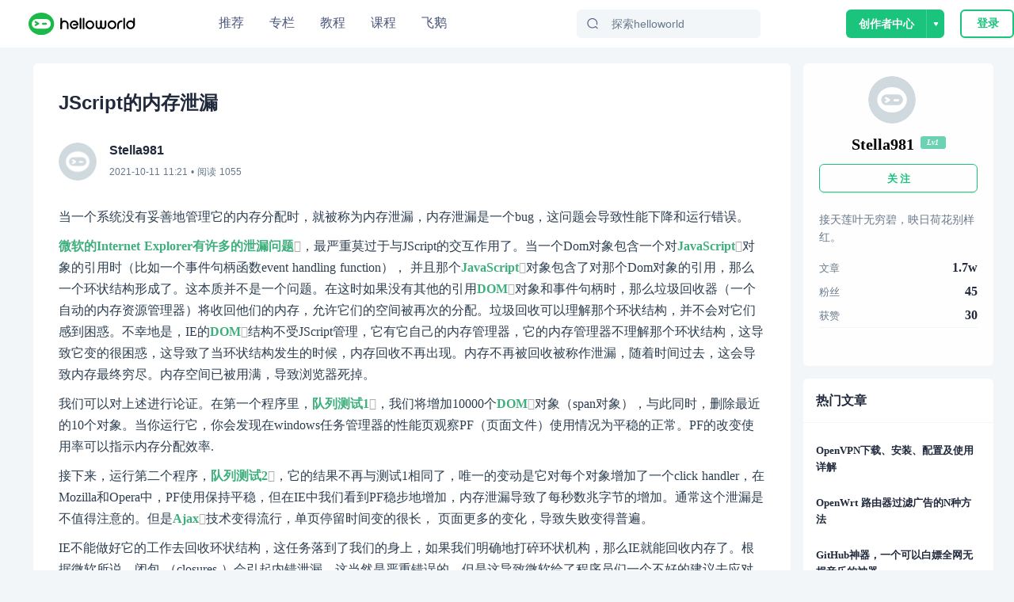

--- FILE ---
content_type: text/html; charset=utf-8
request_url: https://www.helloworld.net/p/4730983848
body_size: 18415
content:
<!doctype html>
<html data-n-head-ssr>
  <head >
    <title>JScript的内存泄漏  - HelloWorld开发者社区</title><meta data-n-head="ssr" charset="utf-8"><meta data-n-head="ssr" name="viewport" content="width=device-width, initial-scale=1, user-scalable=no, viewport-fit=cover"><meta data-n-head="ssr" name="renderer" content="webkit"><meta data-n-head="ssr" http-equiv="X-UA-Compatible" content="IE=edge,chrome=1"><meta data-n-head="ssr" name="format-detection" content="telephone=no"><meta data-n-head="ssr" data-hid="description" name="description" content="当一个系统没有妥善地管理它的内存分配时，就被称为内存泄漏，内存泄漏是一个bug，这问题会导致性能下降和运行错误。微软的InternetExplorer有许多的泄漏问题(https://www.oschina.net/action/GoToLink?urlhttp%3A%2F%2Fmsdn.microsoft.com%2Flibrary%2Fdef"><meta data-n-head="ssr" data-hid="keywords" name="keywords" content="内存泄漏,https,前端,前端,HelloWorld"><link data-n-head="ssr" rel="icon" type="image/x-icon" href="/favicon.ico"><link data-n-head="ssr" rel="stylesheet" href="/iconfont/iconfont.css"><script data-n-head="ssr" src="https://hm.baidu.com/hm.js?c7e77fd22dddf4a169b8d6f4807c5a4c"></script><script data-n-head="ssr" src="//at.alicdn.com/t/c/font_3420979_s15c45f04ii.js"></script><script data-n-head="ssr" src="/iconfont/iconfont.js" ssr="false"></script><script data-n-head="ssr" src="https://turing.captcha.qcloud.com/TCaptcha.js " defer></script><script data-n-head="ssr" src="https://res.wx.qq.com/connect/zh_CN/htmledition/js/wxLogin.js"></script><link rel="preload" href="/_nuxt/hw.165.js?t=1727528274054" as="script"><link rel="preload" href="/_nuxt/dcb69cc8ae2f886f.css" as="style"><link rel="preload" href="/_nuxt/hw.166.js?t=1727528274054" as="script"><link rel="preload" href="/_nuxt/hw.14.js?t=1727528274054" as="script"><link rel="preload" href="/_nuxt/hw.171.js?t=1727528274054" as="script"><link rel="preload" href="/_nuxt/c9f7a196ea231098.css" as="style"><link rel="preload" href="/_nuxt/hw.15.js?t=1727528274054" as="script"><link rel="preload" href="/_nuxt/d62e78fe69805c10.css" as="style"><link rel="preload" href="/_nuxt/hw.116.js?t=1727528274054" as="script"><link rel="preload" href="/_nuxt/hw.0.js?t=1727528274054" as="script"><link rel="preload" href="/_nuxt/hw.1.js?t=1727528274054" as="script"><link rel="preload" href="/_nuxt/cb234bb3f0d36b2f.css" as="style"><link rel="preload" href="/_nuxt/hw.2.js?t=1727528274054" as="script"><link rel="stylesheet" href="/_nuxt/dcb69cc8ae2f886f.css"><link rel="stylesheet" href="/_nuxt/c9f7a196ea231098.css"><link rel="stylesheet" href="/_nuxt/d62e78fe69805c10.css"><link rel="stylesheet" href="/_nuxt/cb234bb3f0d36b2f.css">
  </head>
  <body >
    <div data-server-rendered="true" id="__nuxt"><!----><div id="__layout"><div class="site-container"><div class="nav-header-box"><header class="navigationBar"><div class="container"><div class="left"><a href="/" class="nuxt-link-active"><img src="/img/logo_new.svg" alt="" class="logo"></a></div> <div class="middle"><ul class="nav-list"><li class="nav-plus nav-item"><a href="/">
              推荐
            </a></li><li class="nav-plus nav-item"><a href="/special">
              专栏
            </a></li><li class="nav-plus nav-item"><a href="/tutorial">
              教程
            </a></li><li class="nav-plus nav-item"><a href="/lesson/list">
              课程
            </a></li><li class="nav-plus nav-item"><a href="https://flygoose.helloworld.net/" target="_blank">飞鹅</a></li></ul> <!----> <div class="search-container"><span class="search-input ant-input-affix-wrapper"><span class="ant-input-prefix"><IconFont type="icon-Search1"></IconFont></span><input placeholder="探索helloworld" type="text" value="" class="ant-input"></span> <div class="clear-icon" style="display:none;"><IconFont type="icon-Guanbi1"></IconFont></div></div></div> <div class="right"><!----><!----><!----></div></div> <!----> <!----></header></div> <div class="blog-detail-container"><div class="detail-content-box"><div class="blog-center-container"><div class="blog-content-box"><p class="blog-title">
          JScript的内存泄漏 
          </p> <div class="author-info" data-v-62b233b4><a href="/Stella981" data-v-62b233b4><img src="https://img-hello-world.oss-cn-beijing.aliyuncs.com/imgs/1bad3e5246214111b0d7a482fc5beec5.jfif" class="avatar" data-v-62b233b4></a> <div class="right-info" data-v-62b233b4><div class="nickname" data-v-62b233b4>Stella981</div> <div data-v-62b233b4><time data-v-62b233b4>2021-10-11 19:21</time>
      • 阅读
      1055
      <!----></div></div></div> <article><!----> <div class="content-body github-markdown-body vuepress-markdown-body"><p>当一个系统没有妥善地管理它的内存分配时，就被称为内存泄漏，内存泄漏是一个bug，这问题会导致性能下降和运行错误。</p>
<p><a href="https://www.helloworld.net/redirect?target=https://www.oschina.net/action/GoToLink?url=http://msdn.microsoft.com/library/default.asp?url=/library/en-us/IETechCol/dnwebgen/ie_leak_patterns.asp" rel="nofollow noopener noreferrer" target="_blank">微软的Internet Explorer有许多的泄漏问题</a>，最严重莫过于与JScript的交互作用了。当一个Dom对象包含一个对<a href="https://www.helloworld.net/redirect?target=https://www.oschina.net/action/GoToLink?url=http://www.yaohaixiao.com/category/frontend/javascript/" rel="nofollow noopener noreferrer" target="_blank">JavaScript</a>对象的引用时（比如一个事件句柄函数event handling function）， 并且那个<a href="https://www.helloworld.net/redirect?target=https://www.oschina.net/action/GoToLink?url=http://www.yaohaixiao.com/category/frontend/javascript/" rel="nofollow noopener noreferrer" target="_blank">JavaScript</a>对象包含了对那个Dom对象的引用，那么一个环状结构形成了。这本质并不是一个问题。在这时如果没有其他的引用<a href="https://www.helloworld.net/redirect?target=https://www.oschina.net/action/GoToLink?url=http://www.yaohaixiao.com/category/frontend/dom/" rel="nofollow noopener noreferrer" target="_blank">DOM</a>对象和事件句柄时，那么垃圾回收器（一个自动的内存资源管理器）将收回他们的内存，允许它们的空间被再次的分配。垃圾回收可以理解那个环状结构，并不会对它们感到困惑。不幸地是，IE的<a href="https://www.helloworld.net/redirect?target=https://www.oschina.net/action/GoToLink?url=http://www.yaohaixiao.com/category/frontend/dom/" rel="nofollow noopener noreferrer" target="_blank">DOM</a>结构不受JScript管理，它有它自己的内存管理器，它的内存管理器不理解那个环状结构，这导致它变的很困惑，这导致了当环状结构发生的时候，内存回收不再出现。内存不再被回收被称作泄漏，随着时间过去，这会导致内存最终穷尽。内存空间已被用满，导致浏览器死掉。</p>
<p>我们可以对上述进行论证。在第一个程序里，<a href="https://www.helloworld.net/redirect?target=https://www.oschina.net/action/GoToLink?url=http://www.yaohaixiao.com/scripts/jscript-memory-leaks/queuetest1.html" rel="nofollow noopener noreferrer" target="_blank">队列测试1</a>，我们将增加10000个<a href="https://www.helloworld.net/redirect?target=https://www.oschina.net/action/GoToLink?url=http://www.yaohaixiao.com/category/frontend/dom/" rel="nofollow noopener noreferrer" target="_blank">DOM</a>对象（span对象），与此同时，删除最近的10个对象。当你运行它，你会发现在windows任务管理器的性能页观察PF（页面文件）使用情况为平稳的正常。PF的改变使用率可以指示内存分配效率.</p>
<p>接下来，运行第二个程序，<a href="https://www.helloworld.net/redirect?target=https://www.oschina.net/action/GoToLink?url=http://www.yaohaixiao.com/scripts/jscript-memory-leaks/queuetest2.html" rel="nofollow noopener noreferrer" target="_blank">队列测试2</a>，它的结果不再与测试1相同了，唯一的变动是它对每个对象增加了一个click handler，在Mozilla和Opera中，PF使用保持平稳，但在IE中我们看到PF稳步地增加，内存泄漏导致了每秒数兆字节的增加。通常这个泄漏是不值得注意的。但是<a href="https://www.helloworld.net/redirect?target=https://www.oschina.net/action/GoToLink?url=http://www.yaohaixiao.com/category/frontend/ajax/" rel="nofollow noopener noreferrer" target="_blank">Ajax</a>技术变得流行，单页停留时间变的很长， 页面更多的变化，导致失败变得普遍。</p>
<p>IE不能做好它的工作去回收环状结构，这任务落到了我们的身上，如果我们明确地打碎环状机构，那么IE就能回收内存了。根据微软所说，闭包 （closures ）会引起内错泄漏，这当然是严重错误的，但是这导致微软给了程序员们一个不好的建议去应对微软的bug。这关闭了从<a href="https://www.helloworld.net/redirect?target=https://www.oschina.net/action/GoToLink?url=http://www.yaohaixiao.com/category/frontend/dom/" rel="nofollow noopener noreferrer" target="_blank">DOM</a>方很容易解决问题的那一面，而交给了事实上不能解决问题的JScript方面。</p>
<p>当我们不再使用一个对象时，我们必须清除它所有的event handlers来破坏循环引用，所有我们必须要做的就是将每个event handler属性设置为null值，这可以明确的进行，又或者我们可以写一个通用的净化函数。</p>
<p>净化程序将一个引用<a href="https://www.helloworld.net/redirect?target=https://www.oschina.net/action/GoToLink?url=http://www.yaohaixiao.com/category/frontend/dom/" rel="nofollow noopener noreferrer" target="_blank">DOM</a>对 象作为参数，它循环元素所有属性，如果发现任何函数，就将其设为null。这将破坏循环引用，允许内存再生。这也将元素的派生元素，这将很好清除循环引 用。净化函数对Mozilla和Opera是无害的，它应用于IE。净化程序应该在移除任何元素时被调用，在removeChild方法，和设置 innerHTML属性的之前使用。</p>
<pre><code>function purge(d) {
    var a = d.attributes, i, l, n;
    if (a) {
        l = a.length;
        for (i = 0; i &lt; l; i += 1) {
            n = a[i].name;
            if (typeof d[n] === &quot;function&quot;) {
                d[n] = null;
            }
        }
    }
    a = d.childNodes;
    if (a) {
        l = a.length;
        for (i = 0; i &lt; l; i += 1) {
            purge(d.childNodes[i]);
        }
    }
}
</code></pre>
<p>最后我们运行第三个程序，<a href="https://www.helloworld.net/redirect?target=https://www.oschina.net/action/GoToLink?url=http://www.yaohaixiao.com/scripts/jscript-memory-leaks/queuetest3.html" rel="nofollow noopener noreferrer" target="_blank">队列测试3</a>，净化程序在删除<a href="https://www.helloworld.net/redirect?target=https://www.oschina.net/action/GoToLink?url=http://www.yaohaixiao.com/category/frontend/dom/" rel="nofollow noopener noreferrer" target="_blank">DOM</a>元素之前被调用。</p>
<p><strong>说明：</strong>内存泄漏的问题直到IE9才得到解决，所以我们在编程时要格外小心。</p>
<p>作者：<a href="https://www.helloworld.net/redirect?target=https://www.oschina.net/action/GoToLink?url=http://www.crockford.com" rel="nofollow noopener noreferrer" target="_blank">Douglas Crockford</a><br>原文：<a href="https://www.helloworld.net/redirect?target=https://www.oschina.net/action/GoToLink?url=http://javascript.crockford.com/memory/leak.html" rel="nofollow noopener noreferrer" target="_blank">JScript Memory Leaks</a><br>翻译：blogspot</p>
</div> </article> <div class="tags-box" data-v-1bdff09d><a href="/tag/%E5%86%85%E5%AD%98%E6%B3%84%E6%BC%8F.html" target="_blank" class="item" data-v-1bdff09d>内存泄漏</a><a href="/tag/https.html" target="_blank" class="item" data-v-1bdff09d>https</a><a href="/tag/%E5%89%8D%E7%AB%AF.html" target="_blank" class="item" data-v-1bdff09d>前端</a><a href="/tag/%E5%89%8D%E7%AB%AF.html" target="_blank" class="item" data-v-1bdff09d>前端</a></div> <div class="blog-btns-box" data-v-7d5edd21><div class="btn-item" data-v-7d5edd21><div class="circle zan" data-v-7d5edd21><IconFont type="icon-Dianzan" class="iconfont" data-v-7d5edd21></IconFont></div> <div class="text" data-v-7d5edd21>点赞</div></div> <div class="btn-item" data-v-7d5edd21><div class="circle favorite" data-v-7d5edd21><IconFont type="icon-Like1" class="iconfont" data-v-7d5edd21></IconFont></div> <div class="text" data-v-7d5edd21>收藏</div></div></div></div> <div id="recommend-lesson"><div class="recommend-lesson-title">推荐课程</div> <div class="horizontal" data-v-ba84c88a><a target="_blank" href="/lesson/detail/9574923462" class="re-course-list" data-v-ba84c88a><img src="https://img-hello-world.oss-cn-beijing.aliyuncs.com/imgs/86018b97b99b2ad0b0e8f43ccfd5c8c8.png" alt="avatar" data-v-ba84c88a> <div class="re-info" data-v-ba84c88a><h2 data-v-ba84c88a>Andriod第三方源码分析</h2> <div class="des" data-v-ba84c88a><div class="price" data-v-ba84c88a>免费</div> <span data-v-ba84c88a>35人学习</span></div></div></a><a target="_blank" href="/lesson/detail/6955961602" class="re-course-list" data-v-ba84c88a><img src="https://img-hello-world.oss-cn-beijing.aliyuncs.com/imgs/2847450d82190c8a7d0ae4ba8a8e5629.png" alt="avatar" data-v-ba84c88a> <div class="re-info" data-v-ba84c88a><h2 data-v-ba84c88a>Android进阶之旅-(Framework源码分析)</h2> <div class="des" data-v-ba84c88a><div class="price" data-v-ba84c88a>免费</div> <span data-v-ba84c88a>29人学习</span></div></div></a></div></div> <div id="anchor" class="comment-container"><div id="comment-panel" class="comment-panel" data-v-25426b80><div class="panel-title" data-v-25426b80>评论区</div> <div class="comment-input-box" data-v-25426b80><img src="/_nuxt/img/default-avatar.38df358.png" alt class="user-avatar" data-v-25426b80> <!----></div>  <!----></div></div> <div class="recommend-blog-list"><div class="recommend-title">推荐文章</div> <div class="art-list" data-v-6293c55f><div class="blog-item" data-v-6293c55f><div class="blog-header" data-v-6293c55f><img src="https://img-hello-world.oss-cn-beijing.aliyuncs.com/imgs/cd34cdaab69ede1e2bf28de235151c34.webp" alt="blmius" class="img" data-v-6293c55f> <a href="/blmius" target="_blank" class="name" data-v-6293c55f>
          blmius
        </a> <div class="dot" data-v-6293c55f>•</div> <div class="time" data-v-6293c55f>
          4年前
        </div></div> <div class="blog-content" data-v-6293c55f><div class="item-left" data-v-6293c55f><a href="/p/2802547579" target="_blank" title="MySQL:[Err] 1292 - Incorrect datetime value: ‘0000-00-00 00:00:00‘ for column ‘CREATE_TIME‘ at row 1" class="title single-ellipsis" data-v-6293c55f>
            MySQL:[Err] 1292 - Incorrect datetime value: ‘0000-00-00 00:00:00‘ for column ‘CREATE_TIME‘ at row 1
          </a> <div class="intro multi-ellipsis-2" data-v-6293c55f>
            文章目录问题用navicat导入数据时，报错：原因这是因为当前的MySQL不支持datetime为0的情况。解决修改sql\mode:sql\mode:SQLMode定义了MySQL应支持的SQL语法、数据校验等，这样可以更容易地在不同的环境中使用MySQL。全局s
          </div></div> <img src="https://img-hello-world.oss-cn-beijing.aliyuncs.com/ed6c6174f1775f65a3fbe98488391419.png" class="item-right" data-v-6293c55f></div> <!----> <div class="blog-footer flex" data-v-6293c55f><div class="iconfont footer-item icon-Show1" data-v-6293c55f><span class="num" data-v-6293c55f>7920</span></div><div class="iconfont footer-item icon-Guanbi1-copy" data-v-6293c55f><span class="num" data-v-6293c55f>0</span></div><div class="iconfont footer-item icon-Pinglun1" data-v-6293c55f><span class="num" data-v-6293c55f>0</span></div></div></div><div class="blog-item" data-v-6293c55f><div class="blog-header" data-v-6293c55f><img src="https://img-hello-world.oss-cn-beijing.aliyuncs.com/imgs/62ed0a50b9064c83f39ad37f9cfffcbb.jfif" alt="美凌格栋栋酱" class="img" data-v-6293c55f> <a href="/4773589733" target="_blank" class="name" data-v-6293c55f>
          美凌格栋栋酱
        </a> <div class="dot" data-v-6293c55f>•</div> <div class="time" data-v-6293c55f>
          1年前
        </div></div> <div class="blog-content" data-v-6293c55f><div class="item-left" data-v-6293c55f><a href="/p/2871028586" target="_blank" title="Oracle 分组与拼接字符串同时使用" class="title single-ellipsis" data-v-6293c55f>
            Oracle 分组与拼接字符串同时使用
          </a> <div class="intro multi-ellipsis-2" data-v-6293c55f>
            SELECTT.,ROWNUMIDFROM(SELECTT.EMPLID,T.NAME,T.BU,T.REALDEPART,T.FORMATDATE,SUM(T.S0)S0,MAX(UPDATETIME)CREATETIME,LISTAGG(TOCHAR(
          </div></div> <!----></div> <!----> <div class="blog-footer flex" data-v-6293c55f><div class="iconfont footer-item icon-Show1" data-v-6293c55f><span class="num" data-v-6293c55f>4394</span></div><div class="iconfont footer-item icon-Guanbi1-copy" data-v-6293c55f><span class="num" data-v-6293c55f>0</span></div><div class="iconfont footer-item icon-Pinglun1" data-v-6293c55f><span class="num" data-v-6293c55f>0</span></div></div></div><div class="blog-item" data-v-6293c55f><div class="blog-header" data-v-6293c55f><img src="https://img-hello-world.oss-cn-beijing.aliyuncs.com/imgs/46847d754406b0102dee7a1f54d14f92.jfif" alt="Wesley13" class="img" data-v-6293c55f> <a href="/Wesley13" target="_blank" class="name" data-v-6293c55f>
          Wesley13
        </a> <div class="dot" data-v-6293c55f>•</div> <div class="time" data-v-6293c55f>
          4年前
        </div></div> <div class="blog-content" data-v-6293c55f><div class="item-left" data-v-6293c55f><a href="/p/2102334911" target="_blank" title="MySQL部分从库上面因为大量的临时表tmp_table造成慢查询 " class="title single-ellipsis" data-v-6293c55f>
            MySQL部分从库上面因为大量的临时表tmp_table造成慢查询 
          </a> <div class="intro multi-ellipsis-2" data-v-6293c55f>
            背景描述Time:20190124T00:08:14.70572408:00User@Host:@Id:Schema:sentrymetaLast_errno:0Killed:0Query_time:0.315758Lock_
          </div></div> <!----></div> <!----> <div class="blog-footer flex" data-v-6293c55f><div class="iconfont footer-item icon-Show1" data-v-6293c55f><span class="num" data-v-6293c55f>4131</span></div><div class="iconfont footer-item icon-Guanbi1-copy" data-v-6293c55f><span class="num" data-v-6293c55f>0</span></div><div class="iconfont footer-item icon-Pinglun1" data-v-6293c55f><span class="num" data-v-6293c55f>0</span></div></div></div><div class="blog-item" data-v-6293c55f><div class="blog-header" data-v-6293c55f><img src="https://img-hello-world.oss-cn-beijing.aliyuncs.com/imgs/4f77da7232573922a580077ad6e6e085.jpg" alt="待兔" class="img" data-v-6293c55f> <a href="/waitrabbit" target="_blank" class="name" data-v-6293c55f>
          待兔
        </a> <div class="dot" data-v-6293c55f>•</div> <div class="time" data-v-6293c55f>
          1年前
        </div></div> <div class="blog-content" data-v-6293c55f><div class="item-left" data-v-6293c55f><a href="/p/1863625810" target="_blank" title="手写Java HashMap源码" class="title single-ellipsis" data-v-6293c55f>
            手写Java HashMap源码
          </a> <div class="intro multi-ellipsis-2" data-v-6293c55f>
            HashMap的使用教程HashMap的使用教程HashMap的使用教程HashMap的使用教程HashMap的使用教程22
          </div></div> <!----></div> <!----> <div class="blog-footer flex" data-v-6293c55f><div class="iconfont footer-item icon-Show1" data-v-6293c55f><span class="num" data-v-6293c55f>3280</span></div><div class="iconfont footer-item icon-Guanbi1-copy" data-v-6293c55f><span class="num" data-v-6293c55f>0</span></div><div class="iconfont footer-item icon-Pinglun1" data-v-6293c55f><span class="num" data-v-6293c55f>0</span></div></div></div><div class="blog-item" data-v-6293c55f><div class="blog-header" data-v-6293c55f><img src="https://img-hello-world.oss-cn-beijing.aliyuncs.com/imgs/57aa87a531a5600fa75d19106bac89f6.jpg" alt="京东云开发者" class="img" data-v-6293c55f> <a href="/74966852" target="_blank" class="name" data-v-6293c55f>
          京东云开发者
        </a> <div class="dot" data-v-6293c55f>•</div> <div class="time" data-v-6293c55f>
          2年前
        </div></div> <div class="blog-content" data-v-6293c55f><div class="item-left" data-v-6293c55f><a href="/p/0006518452" target="_blank" title="深入了解 JavaScript 内存泄漏" class="title single-ellipsis" data-v-6293c55f>
            深入了解 JavaScript 内存泄漏
          </a> <div class="intro multi-ellipsis-2" data-v-6293c55f>
            在任何语言开发的过程中，对于内存的管理都非常重要，JavaScript也不例外。但是如果我们对内存泄漏没有什么概念，就有可能因为内存泄漏，导致许多问题。了解内存泄漏，如何避免内存泄漏，都是不可缺少的。
          </div></div> <img src="https://img-hello-world.oss-cn-beijing.aliyuncs.com/imgs/9cabc6e5b76e21d340659d5813ecb775.jpg" class="item-right" data-v-6293c55f></div> <!----> <div class="blog-footer flex" data-v-6293c55f><div class="iconfont footer-item icon-Show1" data-v-6293c55f><span class="num" data-v-6293c55f>922</span></div><div class="iconfont footer-item icon-Guanbi1-copy" data-v-6293c55f><span class="num" data-v-6293c55f>0</span></div><div class="iconfont footer-item icon-Pinglun1" data-v-6293c55f><span class="num" data-v-6293c55f>0</span></div></div></div><div class="blog-item" data-v-6293c55f><div class="blog-header" data-v-6293c55f><img src="https://img-hello-world.oss-cn-beijing.aliyuncs.com/imgs/46847d754406b0102dee7a1f54d14f92.jfif" alt="Wesley13" class="img" data-v-6293c55f> <a href="/Wesley13" target="_blank" class="name" data-v-6293c55f>
          Wesley13
        </a> <div class="dot" data-v-6293c55f>•</div> <div class="time" data-v-6293c55f>
          4年前
        </div></div> <div class="blog-content" data-v-6293c55f><div class="item-left" data-v-6293c55f><a href="/p/6029686498" target="_blank" title="mysql设置时区 " class="title single-ellipsis" data-v-6293c55f>
            mysql设置时区 
          </a> <div class="intro multi-ellipsis-2" data-v-6293c55f>
            mysql设置时区mysql\_query(&quot;SETtime\_zone'8:00'&quot;)ordie('时区设置失败，请联系管理员！');中国在东8区所以加8方法二：selectcount(user\_id)asdevice,CONVERT\_TZ(FROM\_UNIXTIME(reg\_time),'08:00','0
          </div></div> <!----></div> <!----> <div class="blog-footer flex" data-v-6293c55f><div class="iconfont footer-item icon-Show1" data-v-6293c55f><span class="num" data-v-6293c55f>3426</span></div><div class="iconfont footer-item icon-Guanbi1-copy" data-v-6293c55f><span class="num" data-v-6293c55f>0</span></div><div class="iconfont footer-item icon-Pinglun1" data-v-6293c55f><span class="num" data-v-6293c55f>0</span></div></div></div><div class="blog-item" data-v-6293c55f><div class="blog-header" data-v-6293c55f><img src="https://img-hello-world.oss-cn-beijing.aliyuncs.com/imgs/46847d754406b0102dee7a1f54d14f92.jfif" alt="Wesley13" class="img" data-v-6293c55f> <a href="/Wesley13" target="_blank" class="name" data-v-6293c55f>
          Wesley13
        </a> <div class="dot" data-v-6293c55f>•</div> <div class="time" data-v-6293c55f>
          4年前
        </div></div> <div class="blog-content" data-v-6293c55f><div class="item-left" data-v-6293c55f><a href="/p/4384340365" target="_blank" title="00：Java简单了解 " class="title single-ellipsis" data-v-6293c55f>
            00：Java简单了解 
          </a> <div class="intro multi-ellipsis-2" data-v-6293c55f>
            浅谈Java之概述Java是SUN(StanfordUniversityNetwork)，斯坦福大学网络公司)1995年推出的一门高级编程语言。Java是一种面向Internet的编程语言。随着Java技术在web方面的不断成熟，已经成为Web应用程序的首选开发语言。Java是简单易学，完全面向对象，安全可靠，与平台无关的编程语言。
          </div></div> <!----></div> <!----> <div class="blog-footer flex" data-v-6293c55f><div class="iconfont footer-item icon-Show1" data-v-6293c55f><span class="num" data-v-6293c55f>2454</span></div><div class="iconfont footer-item icon-Guanbi1-copy" data-v-6293c55f><span class="num" data-v-6293c55f>0</span></div><div class="iconfont footer-item icon-Pinglun1" data-v-6293c55f><span class="num" data-v-6293c55f>0</span></div></div></div><div class="blog-item" data-v-6293c55f><div class="blog-header" data-v-6293c55f><img src="https://img-hello-world.oss-cn-beijing.aliyuncs.com/imgs/3149e13a96d0d27780fd76b05b6ea101.jfif" alt="Easter79" class="img" data-v-6293c55f> <a href="/Easter79" target="_blank" class="name" data-v-6293c55f>
          Easter79
        </a> <div class="dot" data-v-6293c55f>•</div> <div class="time" data-v-6293c55f>
          4年前
        </div></div> <div class="blog-content" data-v-6293c55f><div class="item-left" data-v-6293c55f><a href="/p/2690801297" target="_blank" title="ThreadLocal 内存泄露的实例分析 " class="title single-ellipsis" data-v-6293c55f>
            ThreadLocal 内存泄露的实例分析 
          </a> <div class="intro multi-ellipsis-2" data-v-6293c55f>
            前言之前写了一篇深入分析ThreadLocal内存泄漏问题(https://my.oschina.net/thinwonton/blog/1505136)是从理论上分析ThreadLocal的内存泄漏问题，这一篇文章我们来分析一下实际的内存泄漏案例。分析问题的过程比结果更重要，理论结合实际才能彻底分析出内存泄漏的原因。案例与分析
          </div></div> <!----></div> <!----> <div class="blog-footer flex" data-v-6293c55f><div class="iconfont footer-item icon-Show1" data-v-6293c55f><span class="num" data-v-6293c55f>1165</span></div><div class="iconfont footer-item icon-Guanbi1-copy" data-v-6293c55f><span class="num" data-v-6293c55f>0</span></div><div class="iconfont footer-item icon-Pinglun1" data-v-6293c55f><span class="num" data-v-6293c55f>0</span></div></div></div><div class="blog-item" data-v-6293c55f><div class="blog-header" data-v-6293c55f><img src="https://img-hello-world.oss-cn-beijing.aliyuncs.com/imgs/46847d754406b0102dee7a1f54d14f92.jfif" alt="Wesley13" class="img" data-v-6293c55f> <a href="/Wesley13" target="_blank" class="name" data-v-6293c55f>
          Wesley13
        </a> <div class="dot" data-v-6293c55f>•</div> <div class="time" data-v-6293c55f>
          4年前
        </div></div> <div class="blog-content" data-v-6293c55f><div class="item-left" data-v-6293c55f><a href="/p/6122384865" target="_blank" title="Java内存泄漏解析! " class="title single-ellipsis" data-v-6293c55f>
            Java内存泄漏解析! 
          </a> <div class="intro multi-ellipsis-2" data-v-6293c55f>
            前言：内存管理是Java最重要的优势之一，你只需创建对象，Java垃圾收集器会自动负责分配和释放内存。但是，情况并不那么简单，因为在Java应用程序中经常发生内存泄漏。本章会说明什么是内存泄漏，为什么发生，以及如何防止它们。什么是内存泄漏？内存泄漏的定义：应用程序不再使用的对象，垃圾收集器却无法删除它们，因为它们正在被引用。为了理
          </div></div> <!----></div> <!----> <div class="blog-footer flex" data-v-6293c55f><div class="iconfont footer-item icon-Show1" data-v-6293c55f><span class="num" data-v-6293c55f>861</span></div><div class="iconfont footer-item icon-Guanbi1-copy" data-v-6293c55f><span class="num" data-v-6293c55f>0</span></div><div class="iconfont footer-item icon-Pinglun1" data-v-6293c55f><span class="num" data-v-6293c55f>0</span></div></div></div><div class="blog-item" data-v-6293c55f><div class="blog-header" data-v-6293c55f><img src="https://img-hello-world.oss-cn-beijing.aliyuncs.com/imgs/ff45645a048833b06e967323e7411c91.webp" alt="Python进阶者" class="img" data-v-6293c55f> <a href="/pdcfighting" target="_blank" class="name" data-v-6293c55f>
          Python进阶者
        </a> <div class="dot" data-v-6293c55f>•</div> <div class="time" data-v-6293c55f>
          2年前
        </div></div> <div class="blog-content" data-v-6293c55f><div class="item-left" data-v-6293c55f><a href="/p/7920817787" target="_blank" title="Excel中这日期老是出来00：00：00，怎么用Pandas把这个去除" class="title single-ellipsis" data-v-6293c55f>
            Excel中这日期老是出来00：00：00，怎么用Pandas把这个去除
          </a> <div class="intro multi-ellipsis-2" data-v-6293c55f>
            大家好，我是皮皮。一、前言前几天在Python白银交流群【上海新年人】问了一个Pandas数据筛选的问题。问题如下：这日期老是出来00：00：00，怎么把这个去除。二、实现过程后来【论草莓如何成为冻干莓】给了一个思路和代码如下：pd.toexcel之前把这
          </div></div> <img src="https://img-hello-world.oss-cn-beijing.aliyuncs.com/imgs/aeaded5a375b9d90ad54a2731b017114.png" class="item-right" data-v-6293c55f></div> <!----> <div class="blog-footer flex" data-v-6293c55f><div class="iconfont footer-item icon-Show1" data-v-6293c55f><span class="num" data-v-6293c55f>2860</span></div><div class="iconfont footer-item icon-Guanbi1-copy" data-v-6293c55f><span class="num" data-v-6293c55f>0</span></div><div class="iconfont footer-item icon-Pinglun1" data-v-6293c55f><span class="num" data-v-6293c55f>0</span></div></div></div> </div></div></div> <div class="blog-right-container"><div class="personal-info" data-v-af95cca0><div class="base-info" data-v-af95cca0><img src="https://img-hello-world.oss-cn-beijing.aliyuncs.com/imgs/1bad3e5246214111b0d7a482fc5beec5.jfif" alt="Stella981" class="avatar" data-v-af95cca0> <div class="info-content" data-v-af95cca0><div onc class="name-level" data-v-af95cca0><div class="name single-ellipsis" data-v-af95cca0>
          Stella981
        </div> <div class="level-icon level-1" data-v-429e45df data-v-af95cca0>
  Lv1
</div></div> <!----></div></div> <button type="button" class="follow-btn ant-btn ant-btn-primary ant-btn-background-ghost" data-v-af95cca0><span>关 注</span></button> <div class="signature" data-v-af95cca0>接天莲叶无穷碧，映日荷花别样红。</div> <div class="article-fans-stars" data-v-af95cca0><div class="item" data-v-af95cca0><div class="label" data-v-af95cca0>文章</div> <div class="value" data-v-af95cca0>
        1.7w
      </div></div><div class="item" data-v-af95cca0><div class="label" data-v-af95cca0>粉丝</div> <div class="value" data-v-af95cca0>
        45
      </div></div><div class="item" data-v-af95cca0><div class="label" data-v-af95cca0>获赞</div> <div class="value" data-v-af95cca0>
        30
      </div></div></div> <div class="author-social-info" data-v-af95cca0><!----> <!----> <!----></div></div> <div class="sider-box" data-v-377f20d6><h5 class="common-title" data-v-377f20d6>热门文章</h5> <div class="content-box" data-v-377f20d6><div class="hot-article-list" data-v-5fa70b3e><div class="item" data-v-5fa70b3e><a href="/p/6917592658" title="OpenVPN下载、安装、配置及使用详解 " class="abstract multi-ellipsis-2" data-v-5fa70b3e>
      OpenVPN下载、安装、配置及使用详解 
    </a></div><div class="item" data-v-5fa70b3e><a href="/p/9665141123" title="OpenWrt 路由器过滤广告的N种方法 " class="abstract multi-ellipsis-2" data-v-5fa70b3e>
      OpenWrt 路由器过滤广告的N种方法 
    </a></div><div class="item" data-v-5fa70b3e><a href="/p/0907804122" title="GitHub神器，一个可以白嫖全网无损音乐的神器 " class="abstract multi-ellipsis-2" data-v-5fa70b3e>
      GitHub神器，一个可以白嫖全网无损音乐的神器 
    </a></div><div class="item" data-v-5fa70b3e><a href="/p/0868920465" title="Python—执行系统命令的四种方法（os.system、os.popen、commands、subprocess） " class="abstract multi-ellipsis-2" data-v-5fa70b3e>
      Python—执行系统命令的四种方法（os.system、os.popen、commands、subprocess） 
    </a></div><div class="item" data-v-5fa70b3e><a href="/p/8340561847" title="SS端加密以及obfs混淆 " class="abstract multi-ellipsis-2" data-v-5fa70b3e>
      SS端加密以及obfs混淆 
    </a></div></div></div></div></div></div></div> <!----></div></div></div><script>window.__NUXT__=(function(a,b,c,d,e,f,g,h,i,j,k,l,m,n,o,p,q,r,s,t,u,v,w,x){return {layout:"default",data:[{}],fetch:{},error:f,state:{showSlideAuth:c,showLogin:c,fromIndex:c,urlConfig:{GET_BLOG_COLLECTION_LIST_URL:i,getAllTag:"\u002Ftag\u002FgetAllTag",CREATE_BLOG_URL:"\u002Fmanage\u002FcreateBlog",PUBLISH_BLOG_URL:"\u002Fmanage\u002FpublishBlog",UPDATE_BLOG_DETAIL:"\u002Fmanage\u002FupdateBlog",GET_BLOG_DETAIL:"\u002Fblog\u002FgetBlogDetail",GET_BLOG_NEWEST_DRAFT:j,UPDATE_CHAPTER_URL:k,GET_CHAPTER_NEWEST_DRAFT:l,PUBLISH_CHAPTER:k,CREATE_BLOG_CATE:"\u002Fcollection\u002Fadd",RENAME_COLLECTION:"\u002Fcollection\u002FrenameCollection",DELETE_COLLECTION:"\u002Fcollection\u002FdeleteCollection",GET_MY_BLOG_LIST_URL:"\u002Fadmin\u002FblogList",FOLLOW_AUTHOR:"\u002Fuser\u002Ffollow",UNFOLLOW_AUTHOR:"\u002Fuser\u002Funfollow",GET_RECOMMEND_BLOG:"\u002Fhome\u002FgetHomeBlogByAction",GET_RECOMMEND_BLOG_BY_CATE:"\u002Fhome\u002FgetHomeBlogListByTag",GET_RECOMMEND_BLOG_BY_TAG:"\u002Fhome\u002FgetBlogListByTag",GET_TAG_LIST:"\u002Fuser\u002FhotWords",GET_CATE_LIST:"\u002Ftag\u002FgetHomeTag",GET_RECOMMEND_AUTHOR:"\u002Fhome\u002FgetRecommendAuthorList",GET_DAILY_ALGORITHM:"\u002Fhome\u002Fdailyalgorithm",LOG_IN:"\u002Faccess\u002Flogin",LOG_OUT:"\u002Faccess\u002FsignOut",CHECK_USER_INFO:"\u002Faccess\u002FcheckUserInfo",REGISTER:"\u002Faccess\u002Fregister",CHANGE_PWD:"\u002Faccess\u002FchangePassword",SEND_CODE:"\u002Faccess\u002FsendCode",ACTION_AUTH:"\u002Faccess\u002FactionAuth",ACTION_AUTH2:"\u002Faccess\u002FactionAuth2",CHECK_USER_AND_BLOG:"\u002Faccess\u002FcheckUserAndBlog",CHECK_TOKEN:"\u002Faccess\u002FcheckToken",SIGN_IN:"\u002Faccess\u002FsignIn",GET_PERSONAL_INFO:"\u002Fuser\u002Fdetail\u002Finfo",GET_PERSONAL_BLOG_LIST:"\u002Fuser\u002Fdetail\u002Fbloglist",FILE_UPLOAD:"\u002Ffile\u002Fupload",DL_AND_UPLOAD:"\u002Ffile\u002FdownloadAndUploadOss",GET_MY_FOLLOW_USER_LIST:"\u002Fadmin\u002FgetMyFollowUserList",GET_MY_FANS_USER_LIST:"\u002Fadmin\u002FgetMyFansUserList",GET_MY_FOLLOW_QUESTION_LIST:"\u002Fadmin\u002FgetMyFollowQuestion",GET_MY_SUBSCIBE_SPECIAL_LIST:"\u002Fadmin\u002FgetMySubscribeSpecialList",TAKE_OFF_BLOG:"\u002Fadmin\u002FtakeOffBlog",TAKE_ON_BLOG:"\u002Fadmin\u002FtakeOnBlog",GET_HOME_RECOMMEND_SPECIAL_LIST:"\u002Fhome\u002FgetRecommendSpecialList",GET_MOST_SPECIAL_COUNT_USER_LIST:"\u002Fspecial\u002FgetSpecialMostUserList",GET_SPECIAL_CATE_LIST_URL:"\u002Fspecial\u002FgetSpecialCateList",GET_SPECIAL_LIST_URL:"\u002Fspecial\u002FgetSpecialList",GET_SPECIAL_LIST_PER_CATEGORY_URL:"\u002Fspecial\u002FgetSpecialListPerCategory",GET_CATEGORY_INFO_BY_ID_URL:"\u002Fhome\u002FgetCategoryInfoById",GET_SPECIAL_COUNT_PER_CATEGORY_URL:"\u002Fspecial\u002FgetSpecialTotalCountPerCategory",GET_SPECIAL_BANNER:"\u002Fspecial\u002FgetBannerList",GET_SPECIAL_DETAIL_CHAPTER_LIST:"\u002Fspecial\u002FgetSpecialSectionList",GET_SPECIAL_DETAIL:"\u002Fspecial\u002FgetMySpecialChapterInfo",GetChapterInfo:"\u002Fspecial\u002FgetSectionDetail",GET_SPECIAL_DETAIL_INFO:"\u002Fadmin\u002FgetSpecialDetail",ADD_CHAPTER_URL:"\u002Fadmin\u002FaddChapter",UPDATE_CHAPTER_INFO:"\u002Fadmin\u002FupdateChapterInfo",UPDATE_CHAPTER_SEQUENCE:"\u002Fadmin\u002FupdateChapterSequence",DELETE_CHAPTER_URL:"\u002Fadmin\u002FdeleteChapter",TAKE_ON_SPECIAL:"\u002Fspecial\u002FpublishSection",TAKE_OFF_SPECIAL:"\u002Fadmin\u002FtakeOffSpecial",RENAME_SPECIAL:"\u002Fadmin\u002FrenameSpecial",GET_SPECIAL_CATE_LIST:"\u002Fadmin\u002FgetSpecialCateList",UPDATE_SPECIAL_INTRO:"\u002Fadmin\u002FupdateSpecialIntro",UPDATE_SPECIAL_INFO:"\u002Fadmin\u002FupdateSpecialCateId",UPDATE_SPECIAL_TITLE:"\u002Fadmin\u002FupdateSpecialTitle",DELETE_SPECIAL:"\u002Fadmin\u002FdeleteSpecial",GET_CHAPTER_COMMENT:"\u002Fcomment\u002FgetChapterCommentList",UPDATE_SPECIALINFO:"\u002Fadmin\u002FupdateSpecialBaseInfo",SUBSCRIBE_SPECIAL:m,UN_SUBSCRIBE_SPECIAL:n,MODIFY_SPECIAL:o,GET_TUTORIAL_BIG_CATEGORY:"\u002Ftutorial\u002FgetTutorialBigCategories",GET_ALL_TUTORIALS:p,GET_CHAPTER_AND_SECTION_BY_PATH:"\u002Ftutorial\u002FgetChapterAndSectionByPath",GET_CONTENT_BY_SECTION_PATH:"\u002Ftutorial\u002FgetSectionContent",GET_TUTORIAL_OVERVIEW:q,GET_UID_BY_PROFILE_PATH:"\u002Fuser\u002FgetUidByProfilePath",GET_USER_DETAIL_USER_INFO:"\u002Fuser\u002Fdetail\u002FuserInfo",GET_SPECIAL_CATEGORY:"\u002Fuser\u002Fdetail\u002FspecialCategory",CREATE_SPECIAL_URL:"\u002Fspecial\u002FcreateSpecial",GET_MY_SPECIAL_LIST_URL:"\u002Fadmin\u002FgetMySpecialList",GET_CHAPTER_LIST_PER_SPECIAL_URL:"\u002Fadmin\u002FgetSpecialChapterList",GET_USER_RELATED_QUESTION_LIST:"\u002Fuser\u002Fdetail\u002FgetUserRelatedQuestionList",Get_BLOG_COLLECT_LIST:"\u002Fuser\u002Fdetail\u002FgetUserBlogCollectList",GET_BLOG_LIST_URL:"\u002Fuc\u002FgetUserBlogList",GET_BLOG_LIST_BY_COLLECT_ID:"\u002Fuser\u002Fdetail\u002FgetCollectBlogList",GET_SPECIAL_LIST_BY_SORT_TYPE:"\u002Fuc\u002FgetUserPublishedSpecialList",GET_USER_BASE_INFO:"\u002Fuc\u002FgetUserInfo",GET_NEWEST_BLOG_LIST:"\u002Fuser\u002Fdetail\u002FgetNewestBlogList",GET_NEWEST_COMMENT_LIST:"\u002Fuser\u002Fdetail\u002FgetNewestCommentList",GET_FAVORITE_BLOG_LIST:"\u002Fuc\u002FgetUserFavoriteBlogList",GET_FOLLOW_USER_LIST:"\u002Fuc\u002FgetFollowList",GET_FOLLOW_USER_FANS:"\u002Fuc\u002FgetFanList",GET_HOT_COMMENTS:"\u002Fuc\u002FgetHotComments",IS_USER_BLOG:"\u002Fuc\u002FisUserBlog",GET_SEARCH_WORD:"\u002Fsearch\u002FsearchWord",GET_QUESTION_COMMON_TAG:"\u002Fquestion\u002FgetHotTagList",GET_QUESTION_LIST:"\u002Fquestion\u002FgetQuestionList",GET_QUESTION_DETAIL:"\u002Fquestion\u002FgetQuestionDetail",UPDATE_QUESTION_INFO:"\u002Fquestion\u002FupdateQuestion",GET_QUESTION_BASE_INFO:"\u002Fquestion\u002FgetQuestionBaseInfo",GET_BLOG_COMMENT_LIST:"\u002Fcomment\u002FgetBlogCommentList",ADD_COMMENT:"\u002Fcomment\u002FaddComment",ADD_REPLY:"\u002Fcomment\u002FaddReply",LIKE_BLOG:"\u002Fblog\u002FzanBlog",FAVORITE_BLOG:"\u002Fblog\u002FfavoriteBlog",GET_USER_LIKE_FAVORITE_INFO:"\u002Fadmin\u002FgetUserAndBlogActionInfo",DAMIT_CHANGE_PWD:"\u002Fadmin\u002FchangePassword",UPDATE_PERSONAL:"\u002Fadmin\u002FmodifyPersonalInfo",SUBMIT_SUGGESTION:"\u002Fsuggestion\u002FsubmitSuggestion",GETALLBLOGID:"\u002Faccess\u002FgetAllBlogId",GETCONTENTBYID:"\u002Faccess\u002FgetContentById",UPDATEHTMLBYID:"\u002Faccess\u002FupdateHtmlById",CHANGE_USER_PWD:r,SEND_USER_SMS:"\u002Faccess\u002FsendSmsCode",GET_WIN_USERS:"\u002Fwin\u002FgetWinUsers",GET_FRIEND_LINKS:"\u002Fhome\u002FgetFriendLinks",GET_SITE_MAP:"\u002Fspider\u002FgetSiteMap",GET_BLOG_BY_TAG_NAME:"\u002Fblog\u002FgetBlogByTagName",GET_BLOG_BY_TAG_ID:"\u002Fsearch\u002FsearchTag",GET_RANDOM_TAGS:"\u002Fblog\u002FgetRandomTags",GET_UPLOAD_SIGNATURE:"\u002Fvod\u002FgetUploadSignature",UPLOAD_MEDIA_INFO:"\u002Fvod\u002FuploadMediaInfo",GET_BLOG_INFO:"\u002Fadmin\u002FgetBlogInfo",GET_HOME_RECOMMEND_TAGS:"\u002Ftag\u002FgetHomeRecommendTags",GET_USER_HOT_BLOG_LIST:"\u002Fuc\u002FgetUserHotBlogList",COMMENT_BLOG:"\u002Fcomment\u002Fcomment",GET_COMMENT_LIST:"\u002Fcomment\u002FgetCommentList",REPLY_COMMENT:"\u002Fcomment\u002FreplyComment",GET_COMMENT_REPLIES:"\u002Fcomment\u002FgetCommentReplies",GET_BACK_IMAGE_LIST:"\u002Fuc\u002FgetBackImageList",UPDATE_BACK_IMAGE:"\u002Fuc\u002FupdateBackImage",GET_MY_SPECIAL_LIST:"\u002Fmanage\u002FgetMySpecialList",GET_SUBCRIBED_SPECLIAL_LIST:"\u002Fmanage\u002FgetMySubscribedSpecialList",GET_MY_SPECIAL_DETAIL:"\u002Fmanage\u002FgetMySpecialDetail",SUBCRIBE_SPECLIAL:m,UNSUBCRIBED_SPECLIAL:n,CREATE_COLLECTION:"\u002Fmanage\u002FcreateCollection",GET_COLLECTION_LIST:i,UPDATE_COLLECTION:"\u002Fmanage\u002FupdateCollection",REMOVE_COLLECTION:"\u002Fmanage\u002FremoveCollection",GET_MY_BLOG_LIST:"\u002Fmanage\u002FgetMyBlogList",GET_FOLLOW_LIST:"\u002Fmanage\u002FgetFollowList",UPDATE_FOLLOW:"\u002Fmanage\u002FupdateFollow",GET_MY_INFO:"\u002Fmanage\u002FgetMyInfo",UPDATE_MY_INFO:"\u002Fmanage\u002FupdateMyInfo",GET_MY_FAVORITE_BLOG_LIST:"\u002Fmanage\u002FgetMyFavoriteBlogList",GET_MY_FAVORITE_LESSON_LIST:"\u002Flesson\u002FfavoriteList",UPDATE_FAVORITE_LESSON:"\u002Flesson\u002Ffavorite",UPDATE_CANCEL_FAVORITE_LESSON:"\u002Flesson\u002FremoveFavorite",GET_RECOMMEND_LESSON_BY_BLOG:"\u002Flesson\u002FrecommendLesson",MODIFY_PASSWORD:r,GET_MY_BLOG_DETAIL:j,GET_MY_BLOG_DETAIL_FOR_ADMIN_PREVIEW:"\u002Fmanage\u002FgetMyBlogDetailForAdminPreview",GET_NEW_NOTIFICATION_COUNT:"\u002Fmanage\u002FgetNewNotificationCount",GET_NOTIFICATION_LIST:"\u002Fmanage\u002FgetNotificationList",READ_NOTIFICATION:"\u002Fmanage\u002FreadNotification",CREATE_SECTION:"\u002Fspecial\u002FcreateSection",MODIFIY_SECTION_TITLE:"\u002Fspecial\u002FmodifySectionTitle",MODIFIY_SPECIAL_TITLE:o,MODIFIY_SECTION_STATUS:"\u002Fspecial\u002FmodifySectionStatus",PUBLISH_SPECIAL:"\u002Fspecial\u002FpublishSpecial",OFFLINE_SPECIAL:"\u002Fspecial\u002FofflineSpecial",UNPUBLISHED_SPECIAL_DETAIL:"manage\u002FgetMySpecialDetail",UNPUBLISHED_SPECIAL_CHAPTER_DETAIL:l,UPDATE_BLOG_TITLE:"\u002Fmanage\u002FupdateTitle",UPDATE_BLOG_STATUS_PUBLISHED:"\u002Fmanage\u002FupdateBlogStatusPublished",DELETE_BLOG:"\u002Fmanage\u002FdeleteBlog",GET_CATELIST_TUTORIAL:"\u002Ftutorial\u002FgetCateList",GET_TUTORIAL_LIST:p,GET_TUTORIAL_DETAIL:q,GET_CHAPTER_INFO:"\u002Ftutorial\u002FgetChapterInfo",FAVORITE_SECTION:"\u002Fmanage\u002FfavoriteSection",ZAN_SECTION:"\u002Fmanage\u002FzanSection",LESSON_LIST_ALL:"\u002Flesson\u002Flist\u002Fall",LESSON_LIST_MY:"\u002Flesson\u002Flist\u002Fmy",LESSON_LIST_BUY:"\u002Flesson\u002Flist\u002Fbuy",LESSON_LIST_REC:"\u002Flesson\u002Flist\u002Frec",LESSON_CREATE:"\u002Flesson\u002Fcreate",LESSON_DETAIL_EDIT:"\u002Flesson\u002Fdetail\u002Fedit",LESSON_DETAIL:"\u002Flesson\u002Fdetail",LESSON_DELETE:"\u002Flesson\u002FdeleteLesson",LESSON_CATEGORIES:"\u002Flesson\u002Fcategories",LESSON_DIRECTIONS:"\u002Flesson\u002Fdirections",LESSON_STORE:"\u002Flesson\u002Fstore",LESSON_CREATE_CHAPTER:"\u002Flesson\u002FcreateChapter",LESSON_UPDATE_CHATPER:"\u002Flesson\u002FupdateChapter",LESSON_DELETE_CHAPTER:"\u002Flesson\u002FdeleteChapter",LESSON_CHAPTER_DELETE_VIDEO:"\u002Flesson\u002Fchapter\u002FdeleteVideo",LESSON_CHAPTER_UPDATE_VIDEO:"\u002Flesson\u002Fchapter\u002FupdateVideo",LESSON_CHAPTER_CREATE_VIDEO:"\u002Flesson\u002Fchapter\u002FcreateVideo",LESSON_CHAPTERS:"\u002Flesson\u002Fchapters",LESSON_CHAPTERS_EDIT:"\u002Flesson\u002Fchapters\u002Fedit",LESSON_VIDEO_ENCRYPT:"\u002Flesson\u002Fvideo\u002Fencrypt",LESSON_VIDEO:"\u002Flesson\u002Fvideo",LESSON_VIDEO_M3U8:"\u002Flesson\u002Fvideo\u002Fm3u8",LESSON_COS_TOKEN:"\u002Flesson\u002Fcos\u002Ftoken",LESSON_NOTE:"\u002Flesson\u002Fnote",LESSON_CREATE_SOURCE:"\u002Flesson\u002FcreateResource",LESSON_UPDATE_RESOURCE:"\u002Flesson\u002FupdateResource",LESSON_RESOURCE:"\u002Flesson\u002Fresource",LESSON_DELETE_RESOURCE:"\u002FlessondeleteResource",LESSON_LEARN_REPORT:"\u002Flesson\u002Flearn\u002Freport",ADD_STUDY_COUNT:"\u002Flesson\u002FaddStudyCount",WXPAY_NATIVE_PAY:"\u002Fwxpay\u002FnativePay",WXPAY_QUERY_ORDER_STATUS:"\u002Fwxpay\u002FqueryOrderStatus",WXPAY_ORDER:"\u002Fwxpay\u002Forder",WXPAY_ORDERS:"\u002Fwxpay\u002Forders",WXPAY_CANCELORDER:"\u002Fwxpay\u002FcancelOrder"},isLoading:c,authPhone:b,friendLink:[],showSpecial:c,specialData:f,navFixedVisible:c,deviceId:744500705340059000,blackList:[],access:{token:b,userInfo:{}},admin:{collectionList:[],specialList:[],notifyCount:{},curTab:"blog",blogDetail:{}},backstage:{blogList:{},typeCount:{collectCount:a,commentCount:a,count:a,followCount:a,subscribeCount:a,zanCount:a},isShow:c},course:{isCollapase:s},personal:{errorMsg:b,handling:c,visible:c,success:c,isSmsCoding:c,sendCodeSuccess:c,uid:f,userDetailInfo:{},personalBlogList:[],blogCount:a,personalSpecialList:[],specialCount:a,newestBlog:[],newestComment:[],personalFavoriteList:[],favoriteCount:a,personalFollowList:[],followCount:a,personalFansList:[],fansCount:a,hotComment:[],routeParams:{profile:b,pageType:b}},question:{commonTags:[],questionList:[],questionDetail:{}},recommend:{recommendBlog:{data:[]},tagList:[],categoryList:{data:[]},recommendAuthorList:{data:[]},todayAlgorithm:b,blogDetail:{blogInfo:{uuid:"4730983848",title:"JScript的内存泄漏 ",intro:"当一个系统没有妥善地管理它的内存分配时，就被称为内存泄漏，内存泄漏是一个bug，这问题会导致性能下降和运行错误。微软的InternetExplorer有许多的泄漏问题(https:\u002F\u002Fwww.oschina.net\u002Faction\u002FGoToLink?urlhttp%3A%2F%2Fmsdn.microsoft.com%2Flibrary%2Fdef",content:"当一个系统没有妥善地管理它的内存分配时，就被称为内存泄漏，内存泄漏是一个bug，这问题会导致性能下降和运行错误。\n\n[微软的Internet Explorer有许多的泄漏问题](https:\u002F\u002Fwww.oschina.net\u002Faction\u002FGoToLink?url=http%3A%2F%2Fmsdn.microsoft.com%2Flibrary%2Fdefault.asp%3Furl%3D%2Flibrary%2Fen-us%2FIETechCol%2Fdnwebgen%2Fie_leak_patterns.asp)，最严重莫过于与JScript的交互作用了。当一个Dom对象包含一个对[JavaScript](https:\u002F\u002Fwww.oschina.net\u002Faction\u002FGoToLink?url=http%3A%2F%2Fwww.yaohaixiao.com%2Fcategory%2Ffrontend%2Fjavascript%2F)对象的引用时（比如一个事件句柄函数event handling function）， 并且那个[JavaScript](https:\u002F\u002Fwww.oschina.net\u002Faction\u002FGoToLink?url=http%3A%2F%2Fwww.yaohaixiao.com%2Fcategory%2Ffrontend%2Fjavascript%2F)对象包含了对那个Dom对象的引用，那么一个环状结构形成了。这本质并不是一个问题。在这时如果没有其他的引用[DOM](https:\u002F\u002Fwww.oschina.net\u002Faction\u002FGoToLink?url=http%3A%2F%2Fwww.yaohaixiao.com%2Fcategory%2Ffrontend%2Fdom%2F)对象和事件句柄时，那么垃圾回收器（一个自动的内存资源管理器）将收回他们的内存，允许它们的空间被再次的分配。垃圾回收可以理解那个环状结构，并不会对它们感到困惑。不幸地是，IE的[DOM](https:\u002F\u002Fwww.oschina.net\u002Faction\u002FGoToLink?url=http%3A%2F%2Fwww.yaohaixiao.com%2Fcategory%2Ffrontend%2Fdom%2F)结构不受JScript管理，它有它自己的内存管理器，它的内存管理器不理解那个环状结构，这导致它变的很困惑，这导致了当环状结构发生的时候，内存回收不再出现。内存不再被回收被称作泄漏，随着时间过去，这会导致内存最终穷尽。内存空间已被用满，导致浏览器死掉。\n\n我们可以对上述进行论证。在第一个程序里，[队列测试1](https:\u002F\u002Fwww.oschina.net\u002Faction\u002FGoToLink?url=http%3A%2F%2Fwww.yaohaixiao.com%2Fscripts%2Fjscript-memory-leaks%2Fqueuetest1.html)，我们将增加10000个[DOM](https:\u002F\u002Fwww.oschina.net\u002Faction\u002FGoToLink?url=http%3A%2F%2Fwww.yaohaixiao.com%2Fcategory%2Ffrontend%2Fdom%2F)对象（span对象），与此同时，删除最近的10个对象。当你运行它，你会发现在windows任务管理器的性能页观察PF（页面文件）使用情况为平稳的正常。PF的改变使用率可以指示内存分配效率.\n\n接下来，运行第二个程序，[队列测试2](https:\u002F\u002Fwww.oschina.net\u002Faction\u002FGoToLink?url=http%3A%2F%2Fwww.yaohaixiao.com%2Fscripts%2Fjscript-memory-leaks%2Fqueuetest2.html)，它的结果不再与测试1相同了，唯一的变动是它对每个对象增加了一个click handler，在Mozilla和Opera中，PF使用保持平稳，但在IE中我们看到PF稳步地增加，内存泄漏导致了每秒数兆字节的增加。通常这个泄漏是不值得注意的。但是[Ajax](https:\u002F\u002Fwww.oschina.net\u002Faction\u002FGoToLink?url=http%3A%2F%2Fwww.yaohaixiao.com%2Fcategory%2Ffrontend%2Fajax%2F)技术变得流行，单页停留时间变的很长， 页面更多的变化，导致失败变得普遍。\n\nIE不能做好它的工作去回收环状结构，这任务落到了我们的身上，如果我们明确地打碎环状机构，那么IE就能回收内存了。根据微软所说，闭包 （closures ）会引起内错泄漏，这当然是严重错误的，但是这导致微软给了程序员们一个不好的建议去应对微软的bug。这关闭了从[DOM](https:\u002F\u002Fwww.oschina.net\u002Faction\u002FGoToLink?url=http%3A%2F%2Fwww.yaohaixiao.com%2Fcategory%2Ffrontend%2Fdom%2F)方很容易解决问题的那一面，而交给了事实上不能解决问题的JScript方面。\n\n当我们不再使用一个对象时，我们必须清除它所有的event handlers来破坏循环引用，所有我们必须要做的就是将每个event handler属性设置为null值，这可以明确的进行，又或者我们可以写一个通用的净化函数。\n\n净化程序将一个引用[DOM](https:\u002F\u002Fwww.oschina.net\u002Faction\u002FGoToLink?url=http%3A%2F%2Fwww.yaohaixiao.com%2Fcategory%2Ffrontend%2Fdom%2F)对 象作为参数，它循环元素所有属性，如果发现任何函数，就将其设为null。这将破坏循环引用，允许内存再生。这也将元素的派生元素，这将很好清除循环引 用。净化函数对Mozilla和Opera是无害的，它应用于IE。净化程序应该在移除任何元素时被调用，在removeChild方法，和设置 innerHTML属性的之前使用。\n\n    function purge(d) {\n        var a = d.attributes, i, l, n;\n        if (a) {\n            l = a.length;\n            for (i = 0; i \u003C l; i += 1) {\n                n = a[i].name;\n                if (typeof d[n] === \"function\") {\n                    d[n] = null;\n                }\n            }\n        }\n        a = d.childNodes;\n        if (a) {\n            l = a.length;\n            for (i = 0; i \u003C l; i += 1) {\n                purge(d.childNodes[i]);\n            }\n        }\n    }\n\n最后我们运行第三个程序，[队列测试3](https:\u002F\u002Fwww.oschina.net\u002Faction\u002FGoToLink?url=http%3A%2F%2Fwww.yaohaixiao.com%2Fscripts%2Fjscript-memory-leaks%2Fqueuetest3.html)，净化程序在删除[DOM](https:\u002F\u002Fwww.oschina.net\u002Faction\u002FGoToLink?url=http%3A%2F%2Fwww.yaohaixiao.com%2Fcategory%2Ffrontend%2Fdom%2F)元素之前被调用。\n\n**说明：**内存泄漏的问题直到IE9才得到解决，所以我们在编程时要格外小心。\n\n作者：[Douglas Crockford](https:\u002F\u002Fwww.oschina.net\u002Faction\u002FGoToLink?url=http%3A%2F%2Fwww.crockford.com)  \n原文：[JScript Memory Leaks](https:\u002F\u002Fwww.oschina.net\u002Faction\u002FGoToLink?url=http%3A%2F%2Fjavascript.crockford.com%2Fmemory%2Fleak.html)  \n翻译：blogspot",html:"\u003Cp\u003E当一个系统没有妥善地管理它的内存分配时，就被称为内存泄漏，内存泄漏是一个bug，这问题会导致性能下降和运行错误。\u003C\u002Fp\u003E\n\u003Cp\u003E\u003Ca href=\"https:\u002F\u002Fwww.oschina.net\u002Faction\u002FGoToLink?url=http%3A%2F%2Fmsdn.microsoft.com%2Flibrary%2Fdefault.asp%3Furl%3D%2Flibrary%2Fen-us%2FIETechCol%2Fdnwebgen%2Fie_leak_patterns.asp\"\u003E微软的Internet Explorer有许多的泄漏问题\u003C\u002Fa\u003E，最严重莫过于与JScript的交互作用了。当一个Dom对象包含一个对\u003Ca href=\"https:\u002F\u002Fwww.oschina.net\u002Faction\u002FGoToLink?url=http%3A%2F%2Fwww.yaohaixiao.com%2Fcategory%2Ffrontend%2Fjavascript%2F\"\u003EJavaScript\u003C\u002Fa\u003E对象的引用时（比如一个事件句柄函数event handling function）， 并且那个\u003Ca href=\"https:\u002F\u002Fwww.oschina.net\u002Faction\u002FGoToLink?url=http%3A%2F%2Fwww.yaohaixiao.com%2Fcategory%2Ffrontend%2Fjavascript%2F\"\u003EJavaScript\u003C\u002Fa\u003E对象包含了对那个Dom对象的引用，那么一个环状结构形成了。这本质并不是一个问题。在这时如果没有其他的引用\u003Ca href=\"https:\u002F\u002Fwww.oschina.net\u002Faction\u002FGoToLink?url=http%3A%2F%2Fwww.yaohaixiao.com%2Fcategory%2Ffrontend%2Fdom%2F\"\u003EDOM\u003C\u002Fa\u003E对象和事件句柄时，那么垃圾回收器（一个自动的内存资源管理器）将收回他们的内存，允许它们的空间被再次的分配。垃圾回收可以理解那个环状结构，并不会对它们感到困惑。不幸地是，IE的\u003Ca href=\"https:\u002F\u002Fwww.oschina.net\u002Faction\u002FGoToLink?url=http%3A%2F%2Fwww.yaohaixiao.com%2Fcategory%2Ffrontend%2Fdom%2F\"\u003EDOM\u003C\u002Fa\u003E结构不受JScript管理，它有它自己的内存管理器，它的内存管理器不理解那个环状结构，这导致它变的很困惑，这导致了当环状结构发生的时候，内存回收不再出现。内存不再被回收被称作泄漏，随着时间过去，这会导致内存最终穷尽。内存空间已被用满，导致浏览器死掉。\u003C\u002Fp\u003E\n\u003Cp\u003E我们可以对上述进行论证。在第一个程序里，\u003Ca href=\"https:\u002F\u002Fwww.oschina.net\u002Faction\u002FGoToLink?url=http%3A%2F%2Fwww.yaohaixiao.com%2Fscripts%2Fjscript-memory-leaks%2Fqueuetest1.html\"\u003E队列测试1\u003C\u002Fa\u003E，我们将增加10000个\u003Ca href=\"https:\u002F\u002Fwww.oschina.net\u002Faction\u002FGoToLink?url=http%3A%2F%2Fwww.yaohaixiao.com%2Fcategory%2Ffrontend%2Fdom%2F\"\u003EDOM\u003C\u002Fa\u003E对象（span对象），与此同时，删除最近的10个对象。当你运行它，你会发现在windows任务管理器的性能页观察PF（页面文件）使用情况为平稳的正常。PF的改变使用率可以指示内存分配效率.\u003C\u002Fp\u003E\n\u003Cp\u003E接下来，运行第二个程序，\u003Ca href=\"https:\u002F\u002Fwww.oschina.net\u002Faction\u002FGoToLink?url=http%3A%2F%2Fwww.yaohaixiao.com%2Fscripts%2Fjscript-memory-leaks%2Fqueuetest2.html\"\u003E队列测试2\u003C\u002Fa\u003E，它的结果不再与测试1相同了，唯一的变动是它对每个对象增加了一个click handler，在Mozilla和Opera中，PF使用保持平稳，但在IE中我们看到PF稳步地增加，内存泄漏导致了每秒数兆字节的增加。通常这个泄漏是不值得注意的。但是\u003Ca href=\"https:\u002F\u002Fwww.oschina.net\u002Faction\u002FGoToLink?url=http%3A%2F%2Fwww.yaohaixiao.com%2Fcategory%2Ffrontend%2Fajax%2F\"\u003EAjax\u003C\u002Fa\u003E技术变得流行，单页停留时间变的很长， 页面更多的变化，导致失败变得普遍。\u003C\u002Fp\u003E\n\u003Cp\u003EIE不能做好它的工作去回收环状结构，这任务落到了我们的身上，如果我们明确地打碎环状机构，那么IE就能回收内存了。根据微软所说，闭包 （closures ）会引起内错泄漏，这当然是严重错误的，但是这导致微软给了程序员们一个不好的建议去应对微软的bug。这关闭了从\u003Ca href=\"https:\u002F\u002Fwww.oschina.net\u002Faction\u002FGoToLink?url=http%3A%2F%2Fwww.yaohaixiao.com%2Fcategory%2Ffrontend%2Fdom%2F\"\u003EDOM\u003C\u002Fa\u003E方很容易解决问题的那一面，而交给了事实上不能解决问题的JScript方面。\u003C\u002Fp\u003E\n\u003Cp\u003E当我们不再使用一个对象时，我们必须清除它所有的event handlers来破坏循环引用，所有我们必须要做的就是将每个event handler属性设置为null值，这可以明确的进行，又或者我们可以写一个通用的净化函数。\u003C\u002Fp\u003E\n\u003Cp\u003E净化程序将一个引用\u003Ca href=\"https:\u002F\u002Fwww.oschina.net\u002Faction\u002FGoToLink?url=http%3A%2F%2Fwww.yaohaixiao.com%2Fcategory%2Ffrontend%2Fdom%2F\"\u003EDOM\u003C\u002Fa\u003E对 象作为参数，它循环元素所有属性，如果发现任何函数，就将其设为null。这将破坏循环引用，允许内存再生。这也将元素的派生元素，这将很好清除循环引 用。净化函数对Mozilla和Opera是无害的，它应用于IE。净化程序应该在移除任何元素时被调用，在removeChild方法，和设置 innerHTML属性的之前使用。\u003C\u002Fp\u003E\n\u003Cpre\u003E\u003Ccode\u003Efunction purge(d) {\n    var a = d.attributes, i, l, n;\n    if (a) {\n        l = a.length;\n        for (i = 0; i &lt; l; i += 1) {\n            n = a[i].name;\n            if (typeof d[n] === &quot;function&quot;) {\n                d[n] = null;\n            }\n        }\n    }\n    a = d.childNodes;\n    if (a) {\n        l = a.length;\n        for (i = 0; i &lt; l; i += 1) {\n            purge(d.childNodes[i]);\n        }\n    }\n}\n\u003C\u002Fcode\u003E\u003C\u002Fpre\u003E\n\u003Cp\u003E最后我们运行第三个程序，\u003Ca href=\"https:\u002F\u002Fwww.oschina.net\u002Faction\u002FGoToLink?url=http%3A%2F%2Fwww.yaohaixiao.com%2Fscripts%2Fjscript-memory-leaks%2Fqueuetest3.html\"\u003E队列测试3\u003C\u002Fa\u003E，净化程序在删除\u003Ca href=\"https:\u002F\u002Fwww.oschina.net\u002Faction\u002FGoToLink?url=http%3A%2F%2Fwww.yaohaixiao.com%2Fcategory%2Ffrontend%2Fdom%2F\"\u003EDOM\u003C\u002Fa\u003E元素之前被调用。\u003C\u002Fp\u003E\n\u003Cp\u003E\u003Cstrong\u003E说明：\u003C\u002Fstrong\u003E内存泄漏的问题直到IE9才得到解决，所以我们在编程时要格外小心。\u003C\u002Fp\u003E\n\u003Cp\u003E作者：\u003Ca href=\"https:\u002F\u002Fwww.oschina.net\u002Faction\u002FGoToLink?url=http%3A%2F%2Fwww.crockford.com\"\u003EDouglas Crockford\u003C\u002Fa\u003E\u003Cbr\u003E原文：\u003Ca href=\"https:\u002F\u002Fwww.oschina.net\u002Faction\u002FGoToLink?url=http%3A%2F%2Fjavascript.crockford.com%2Fmemory%2Fleak.html\"\u003EJScript Memory Leaks\u003C\u002Fa\u003E\u003Cbr\u003E翻译：blogspot\u003C\u002Fp\u003E\n",tags:"[{\"id\":12366,\"uuid\":\"70280562\",\"name\":\"内存泄漏\",\"icon\":\"\",\"status\":1,\"createTime\":\"2022-09-23T23:00:33.643062+08:00\",\"updateTime\":\"2022-09-23T23:00:33.643062+08:00\"},{\"id\":11134,\"uuid\":\"43321447\",\"name\":\"https\",\"icon\":\"\",\"status\":1,\"createTime\":\"2022-09-23T22:35:28.113309+08:00\",\"updateTime\":\"2022-09-23T22:35:28.113309+08:00\"},{\"id\":11120,\"uuid\":\"51380297\",\"name\":\"前端\",\"icon\":\"\",\"status\":1,\"createTime\":\"2022-09-23T22:35:22.489653+08:00\",\"updateTime\":\"2022-09-23T22:35:22.489653+08:00\"},{\"id\":11120,\"uuid\":\"51380297\",\"name\":\"前端\",\"icon\":\"\",\"status\":1,\"createTime\":\"2022-09-23T22:35:22.489653+08:00\",\"updateTime\":\"2022-09-23T22:35:22.489653+08:00\"}]",homeImg:b,createTime:"2021-10-11T19:21:21+08:00",updateTime:"1970-01-01T08:00:00+08:00",publishTime:"2021-10-11T19:21:22+08:00",readCount:1055,favoriteCount:a,zanCount:a,isAuthorBlog:c},otherBlogList:[{uuid:"6917592658",title:"OpenVPN下载、安装、配置及使用详解 "},{uuid:"9665141123",title:"OpenWrt 路由器过滤广告的N种方法 "},{uuid:"0907804122",title:"GitHub神器，一个可以白嫖全网无损音乐的神器 "},{uuid:"0868920465",title:"Python—执行系统命令的四种方法（os.system、os.popen、commands、subprocess） "},{uuid:"8340561847",title:"SS端加密以及obfs混淆 "}],recommendBlogList:[{uuid:"2802547579",title:"MySQL:[Err] 1292 - Incorrect datetime value: ‘0000-00-00 00:00:00‘ for column ‘CREATE_TIME‘ at row 1",title2:b,intro:"文章目录问题用navicat导入数据时，报错：原因这是因为当前的MySQL不支持datetime为0的情况。解决修改sql\\mode:sql\\mode:SQLMode定义了MySQL应支持的SQL语法、数据校验等，这样可以更容易地在不同的环境中使用MySQL。全局s",createTime:d,updateTime:d,publishTime:"2021-08-20T13:55:40+08:00",homeImg:"https:\u002F\u002Fimg-hello-world.oss-cn-beijing.aliyuncs.com\u002Fed6c6174f1775f65a3fbe98488391419.png",readCount:7920,zanCount:a,favoriteCount:a,status:a,commentCount:a,profile:t,nicker:t,avatar:"https:\u002F\u002Fimg-hello-world.oss-cn-beijing.aliyuncs.com\u002Fimgs\u002Fcd34cdaab69ede1e2bf28de235151c34.webp",collectionId:a,recommendStatus:a,userStatus:a,auditReason:b},{uuid:"2871028586",title:"Oracle 分组与拼接字符串同时使用",title2:b,intro:"SELECTT.,ROWNUMIDFROM(SELECTT.EMPLID,T.NAME,T.BU,T.REALDEPART,T.FORMATDATE,SUM(T.S0)S0,MAX(UPDATETIME)CREATETIME,LISTAGG(TOCHAR(",createTime:d,updateTime:d,publishTime:"2025-01-23T10:51:06.792524+08:00",homeImg:b,readCount:4394,zanCount:a,favoriteCount:a,status:a,commentCount:a,profile:"4773589733",nicker:"美凌格栋栋酱",avatar:"https:\u002F\u002Fimg-hello-world.oss-cn-beijing.aliyuncs.com\u002Fimgs\u002F62ed0a50b9064c83f39ad37f9cfffcbb.jfif",collectionId:a,recommendStatus:a,userStatus:a,auditReason:b},{uuid:"2102334911",title:"MySQL部分从库上面因为大量的临时表tmp_table造成慢查询 ",title2:b,intro:"背景描述Time:20190124T00:08:14.70572408:00User@Host:@Id:Schema:sentrymetaLast_errno:0Killed:0Query_time:0.315758Lock_",createTime:d,updateTime:d,publishTime:"2021-10-11T11:24:10+08:00",homeImg:b,readCount:4131,zanCount:a,favoriteCount:a,status:a,commentCount:a,profile:e,nicker:e,avatar:g,collectionId:a,recommendStatus:a,userStatus:a,auditReason:b},{uuid:"1863625810",title:"手写Java HashMap源码",title2:b,intro:"HashMap的使用教程HashMap的使用教程HashMap的使用教程HashMap的使用教程HashMap的使用教程22",createTime:d,updateTime:d,publishTime:"2024-07-08T22:15:50.892629+08:00",homeImg:b,readCount:3280,zanCount:a,favoriteCount:a,status:a,commentCount:a,profile:"waitrabbit",nicker:"待兔",avatar:"https:\u002F\u002Fimg-hello-world.oss-cn-beijing.aliyuncs.com\u002Fimgs\u002F4f77da7232573922a580077ad6e6e085.jpg",collectionId:a,recommendStatus:a,userStatus:a,auditReason:b},{uuid:"0006518452",title:"深入了解 JavaScript 内存泄漏",title2:b,intro:"在任何语言开发的过程中，对于内存的管理都非常重要，JavaScript也不例外。但是如果我们对内存泄漏没有什么概念，就有可能因为内存泄漏，导致许多问题。了解内存泄漏，如何避免内存泄漏，都是不可缺少的。",createTime:d,updateTime:d,publishTime:"2023-03-21T09:18:09.629527+08:00",homeImg:"https:\u002F\u002Fimg-hello-world.oss-cn-beijing.aliyuncs.com\u002Fimgs\u002F9cabc6e5b76e21d340659d5813ecb775.jpg",readCount:922,zanCount:a,favoriteCount:a,status:a,commentCount:a,profile:"74966852",nicker:"京东云开发者",avatar:"https:\u002F\u002Fimg-hello-world.oss-cn-beijing.aliyuncs.com\u002Fimgs\u002F57aa87a531a5600fa75d19106bac89f6.jpg",collectionId:a,recommendStatus:a,userStatus:a,auditReason:b},{uuid:"6029686498",title:"mysql设置时区 ",title2:b,intro:"mysql设置时区mysql\\_query(\"SETtime\\_zone'8:00'\")ordie('时区设置失败，请联系管理员！');中国在东8区所以加8方法二：selectcount(user\\_id)asdevice,CONVERT\\_TZ(FROM\\_UNIXTIME(reg\\_time),'08:00','0",createTime:d,updateTime:d,publishTime:"2021-10-11T12:01:24+08:00",homeImg:b,readCount:3426,zanCount:a,favoriteCount:a,status:a,commentCount:a,profile:e,nicker:e,avatar:g,collectionId:a,recommendStatus:a,userStatus:a,auditReason:b},{uuid:"4384340365",title:"00：Java简单了解 ",title2:b,intro:"浅谈Java之概述Java是SUN(StanfordUniversityNetwork)，斯坦福大学网络公司)1995年推出的一门高级编程语言。Java是一种面向Internet的编程语言。随着Java技术在web方面的不断成熟，已经成为Web应用程序的首选开发语言。Java是简单易学，完全面向对象，安全可靠，与平台无关的编程语言。",createTime:d,updateTime:d,publishTime:"2021-10-11T08:43:43+08:00",homeImg:b,readCount:2454,zanCount:a,favoriteCount:a,status:a,commentCount:a,profile:e,nicker:e,avatar:g,collectionId:a,recommendStatus:a,userStatus:a,auditReason:b},{uuid:"2690801297",title:"ThreadLocal 内存泄露的实例分析 ",title2:b,intro:"前言之前写了一篇深入分析ThreadLocal内存泄漏问题(https:\u002F\u002Fmy.oschina.net\u002Fthinwonton\u002Fblog\u002F1505136)是从理论上分析ThreadLocal的内存泄漏问题，这一篇文章我们来分析一下实际的内存泄漏案例。分析问题的过程比结果更重要，理论结合实际才能彻底分析出内存泄漏的原因。案例与分析",createTime:d,updateTime:d,publishTime:"2021-10-12T08:57:24+08:00",homeImg:b,readCount:1165,zanCount:a,favoriteCount:a,status:a,commentCount:a,profile:u,nicker:u,avatar:"https:\u002F\u002Fimg-hello-world.oss-cn-beijing.aliyuncs.com\u002Fimgs\u002F3149e13a96d0d27780fd76b05b6ea101.jfif",collectionId:a,recommendStatus:a,userStatus:a,auditReason:b},{uuid:"6122384865",title:"Java内存泄漏解析! ",title2:b,intro:"前言：内存管理是Java最重要的优势之一，你只需创建对象，Java垃圾收集器会自动负责分配和释放内存。但是，情况并不那么简单，因为在Java应用程序中经常发生内存泄漏。本章会说明什么是内存泄漏，为什么发生，以及如何防止它们。什么是内存泄漏？内存泄漏的定义：应用程序不再使用的对象，垃圾收集器却无法删除它们，因为它们正在被引用。为了理",createTime:d,updateTime:d,publishTime:"2021-10-11T09:14:47+08:00",homeImg:b,readCount:861,zanCount:a,favoriteCount:a,status:a,commentCount:a,profile:e,nicker:e,avatar:g,collectionId:a,recommendStatus:a,userStatus:a,auditReason:b},{uuid:"7920817787",title:"Excel中这日期老是出来00：00：00，怎么用Pandas把这个去除",title2:b,intro:"大家好，我是皮皮。一、前言前几天在Python白银交流群【上海新年人】问了一个Pandas数据筛选的问题。问题如下：这日期老是出来00：00：00，怎么把这个去除。二、实现过程后来【论草莓如何成为冻干莓】给了一个思路和代码如下：pd.toexcel之前把这",createTime:d,updateTime:d,publishTime:"2024-01-18T17:34:27.824977+08:00",homeImg:"https:\u002F\u002Fimg-hello-world.oss-cn-beijing.aliyuncs.com\u002Fimgs\u002Faeaded5a375b9d90ad54a2731b017114.png",readCount:2860,zanCount:a,favoriteCount:a,status:a,commentCount:a,profile:"pdcfighting",nicker:"Python进阶者",avatar:"https:\u002F\u002Fimg-hello-world.oss-cn-beijing.aliyuncs.com\u002Fimgs\u002Fff45645a048833b06e967323e7411c91.webp",collectionId:a,recommendStatus:a,userStatus:a,auditReason:b}],userInfo:{profile:v,avatar:"https:\u002F\u002Fimg-hello-world.oss-cn-beijing.aliyuncs.com\u002Fimgs\u002F1bad3e5246214111b0d7a482fc5beec5.jfif",nicker:v,level:a,job:b,company:b,sex:a,slogan:"接天莲叶无穷碧，映日荷花别样红。",blogCount:16974,fansCount:45,zanCount:h,followed:c,isZaned:c,isFavorited:c,webEnable:a,website:b,websiteDomain:b,wechatQrcode:b,wechatOfficialAccount:b}},currentCateId:b,recommendSpecialList:[],userAndBlogActionInfo:{},isLoading:c,isFinished:c,searchList:[],isLoadingSearch:c,isFinishedSearch:c,recommendLessonList:[],recommendLessonListByBlog:[{id:66,uuid:"9574923462",userId:w,name:"Andriod第三方源码分析",subtitle:"Andriod第三方源码分析，通过对 EventBus、OKHttp、RXJava 、Retrofit 的底层源码分析与手写实现，帮助你更好的掌握三方裤的使用",content:b,html:b,price:a,discountAmount:a,status:h,reason:b,level:3,type:x,mark:a,canRefund:a,cover:"https:\u002F\u002Fimg-hello-world.oss-cn-beijing.aliyuncs.com\u002Fimgs\u002F86018b97b99b2ad0b0e8f43ccfd5c8c8.png",payCount:35,updatedAt:"2023-08-31T22:36:46.061685+08:00",createdAt:"2023-08-30T17:15:05.856981+08:00",deletedAt:f},{id:75,uuid:"6955961602",userId:w,name:"Android进阶之旅-(Framework源码分析)",subtitle:"详细分析了android Framework底层的源码，包括但不限于 启动，init进程，zygote进程，binder机制，ServiceManger进程，AMS,PMS, Launcher等等",content:b,html:b,price:a,discountAmount:a,status:h,reason:b,level:4,type:x,mark:a,canRefund:a,cover:"https:\u002F\u002Fimg-hello-world.oss-cn-beijing.aliyuncs.com\u002Fimgs\u002F2847450d82190c8a7d0ae4ba8a8e5629.png",payCount:29,updatedAt:"2023-09-08T09:27:27.21739+08:00",createdAt:"2023-09-07T21:50:23.74792+08:00",deletedAt:f}]},special:{mostSpecialCountUserList:[],specialList:[],specialCateList:[],bannerList:[],specialDetail:{},specialDetailList:{},chapterList:[],specialListByCate:[],mySpecialDetail:f,isLoading:c,isFinished:c},tutorial:{bigCateList:[],tutorialData:[],tutorialDetail:{},chapterList:[],tutorialOverview:{}}},serverRendered:s,routePath:"\u002Fp\u002F4730983848",config:{_app:{basePath:"\u002F",assetsPath:"\u002F_nuxt\u002F",cdnURL:f}}}}(0,"",false,"0001-01-01T00:00:00Z","Wesley13",null,"https:\u002F\u002Fimg-hello-world.oss-cn-beijing.aliyuncs.com\u002Fimgs\u002F46847d754406b0102dee7a1f54d14f92.jfif",30,"\u002Fmanage\u002FgetCollectionList","\u002Fmanage\u002FgetMyBlogDetail","\u002Fspecial\u002FupdateSection","\u002Fmanage\u002FgetMySectionDetail","\u002Fspecial\u002FsubscribeSpecial","\u002Fspecial\u002FunSubscribeSpecial","\u002Fspecial\u002FmodifySpecial","\u002Ftutorial\u002FgetTutorialList","\u002Ftutorial\u002FgetTutorialDetail","\u002Faccess\u002FmodifyPassword",true,"blmius","Easter79","Stella981",7689,1));</script><script src="/_nuxt/hw.165.js?t=1727528274054" defer></script><script src="/_nuxt/hw.116.js?t=1727528274054" defer></script><script src="/_nuxt/hw.0.js?t=1727528274054" defer></script><script src="/_nuxt/hw.1.js?t=1727528274054" defer></script><script src="/_nuxt/hw.2.js?t=1727528274054" defer></script><script src="/_nuxt/hw.166.js?t=1727528274054" defer></script><script src="/_nuxt/hw.14.js?t=1727528274054" defer></script><script src="/_nuxt/hw.171.js?t=1727528274054" defer></script><script src="/_nuxt/hw.15.js?t=1727528274054" defer></script>
  </body>
</html>


--- FILE ---
content_type: text/css; charset=UTF-8
request_url: https://www.helloworld.net/_nuxt/9feb9d7638097f3b.css
body_size: 1091
content:
.empty-box[data-v-6af9cffd]{position:absolute;top:50%;left:50%;transform:translate(-50%,-50%);text-align:center}.empty-box .icon[data-v-6af9cffd]{width:150px;height:150px}.empty-box .text[data-v-6af9cffd]{margin-top:16px;font-family:PingFang SC;font-style:normal;font-weight:400;font-size:15px;line-height:21px;color:#67788a}.content_wrapper{margin-bottom:20px;background:#fff;border-radius:6px}.content_wrapper .sub_title{padding:14px 0 0 40px;height:48px;font-family:PingFang SC;font-weight:500;font-size:16px;line-height:22px;color:#21293c;border-bottom:1px solid #f2f6f9}.content_wrapper .sub_content{padding:24px 20px;display:flex;flex-flow:row wrap}.content_wrapper .sub_content .item_wrapper{width:33.3%}.content_wrapper .sub_content .empty_wrapper{position:relative;width:100%;height:298px;background:#fff}.tutorial_content_item{flex:1;margin-bottom:20px;padding:16px 20px;width:270px;height:106px;border-radius:6px;transition:all .3s}.tutorial_content_item.no_detail_item:last-child{margin-bottom:0}.tutorial_content_item:hover{background:rgba(33,41,60,.03);border-radius:6px;cursor:pointer}.tutorial_content_item .item_top{display:flex}.tutorial_content_item .item_top_cover{flex-shrink:0;margin:2px 14px 0 0;border-radius:6px}.tutorial_content_item .item_top_main_title{padding:0;font-family:PingFang SC;font-weight:500;font-size:16px;line-height:22px;color:#21293c}.tutorial_content_item .item_top_main_content{margin-top:8px;display:flex;justify-content:space-between;font-family:PingFang SC;font-weight:400;font-size:12px;line-height:18px;color:#4b587c}.tutorial_content_item .item_top_main_content>div{display:flex;align-items:center}.tutorial_content_item .item_top_main_content .iconfont{margin-right:2px;font-size:14px;line-height:18px}.tutorial_content_item .item_top_main_content_section_count{width:55px}.tutorial_content_item .item_top_main_content_view_count{width:52px}.tutorial_content_item .item_top_main_content_watch_count{width:38px}.tutorial_content_item .item_desc{margin-top:12px;font-family:PingFang SC;font-weight:400;font-size:12px;line-height:18px;color:#8899a6}.tutorial_content_item .item_desc.inner{margin-top:6px}@font-face{font-family:Bebas;src:url(/BEBAS-1.ttf);font-weight:400;font-style:normal}.tutorial_page .banner{width:100%;height:120px;background-image:url(/img/tutorial_banner.png);background-size:cover}.tutorial_page .banner .banner_wrapper{margin:0 auto;width:416px;display:flex}.tutorial_page .banner .banner_wrapper .banner_title{margin:34px 0 0}.tutorial_page .banner .banner_wrapper .banner_title>img{width:117px;height:58px}.tutorial_page .banner .banner_wrapper .banner_desc{margin:34px 0 0 16px}.tutorial_page .banner .banner_wrapper .banner_desc_zh{margin-bottom:5px;font-family:PingFang SC;font-style:normal;font-weight:500;font-size:22px;line-height:31px;letter-spacing:.2863em;color:#000}.tutorial_page .banner .banner_wrapper .banner_desc_en{font-family:PingFang SC;font-style:normal;font-weight:400;font-size:15px;line-height:21px;letter-spacing:.014em;text-transform:capitalize;color:#000}.tutorial_page .banner_info{margin-top:16px}.tutorial_page .banner_info_value{font-family:Bebas;font-weight:900;font-size:46px;line-height:61px;color:#000;-webkit-text-stroke:1px #fff;text-stroke:1px #fff;text-align:center}.tutorial_page .banner_info_label{margin-top:8px;font-family:PingFang SC;font-weight:400;font-size:12px;line-height:18px;color:#000}.tutorial_page .content_wrapper1{margin:0 auto;width:1152px;display:flex;justify-content:space-between}.tutorial_page .content_wrapper1 .aside{margin:18px 0 0;padding:0 0 14px;width:180px;display:inline-block}.tutorial_page .content_wrapper1 .aside_title{margin-left:24px;font-family:PingFang SC;font-weight:400;font-size:15px;line-height:100%;color:#67788a}.tutorial_page .content_wrapper1 .aside_menu{margin-top:12px;width:180px}.tutorial_page .content_wrapper1 .aside_menu_item{width:100%;height:40px;line-height:40px;display:flex;align-items:center;transition:all .3s}.tutorial_page .content_wrapper1 .aside_menu_item.active{cursor:pointer;background:#fff;border-radius:6px}.tutorial_page .content_wrapper1 .aside_menu_item.active .label{color:#1bc47d;font-weight:500}.tutorial_page .content_wrapper1 .aside_menu_item.active .dot{background:#1bc47d;font-weight:500}.tutorial_page .content_wrapper1 .aside_menu_item:hover{cursor:pointer;border-radius:6px;background-color:rgba(33,41,60,.08)}.tutorial_page .content_wrapper1 .aside_menu_item .dot{margin:0 18px 0 32px;width:4px;height:4px;flex-shrink:0;border-radius:50%;background:#21293c}.tutorial_page .content_wrapper1 .aside_menu_item .label{width:100px;font-family:PingFang SC;font-weight:400;font-size:15px;color:#21293c}.tutorial_page .content_wrapper1 .main{float:right;margin-top:16px;width:956px;border-radius:6px}.tutorial_page .content_wrapper1 .main_title{padding:14px 0 0 40px;height:48px;font-family:PingFang SC;font-weight:500;font-size:16px;line-height:22px;color:#21293c;border-bottom:1px solid #f2f6f9}

--- FILE ---
content_type: application/javascript; charset=UTF-8
request_url: https://www.helloworld.net/_nuxt/hw.3.js?t=1727528274054
body_size: 3738
content:
(window.webpackJsonp=window.webpackJsonp||[]).push([[3,28,31,51],{1455:function(t,e,n){},1456:function(t,e,n){"use strict";n.r(e);var o={name:"Empty"},r=(n(1457),n(27)),component=Object(r.a)(o,(function(){var t=this,e=t.$createElement,n=t._self._c||e;return n("div",{staticClass:"empty-box"},[n("svg",{staticClass:"icon svg-icon",attrs:{"aria-hidden":"true"}},[n("use",{attrs:{"xlink:href":"#icon-kongshuju"}})]),t._v(" "),t._t("default",(function(){return[n("p",{staticClass:"text"},[t._v("暂无数据")])]}))],2)}),[],!1,null,"6af9cffd",null);e.default=component.exports},1457:function(t,e,n){"use strict";n(1455)},1458:function(t,e,n){"use strict";n.d(e,"a",(function(){return c}));var o=n(128),r=n(129),c=(n(31),n(97),n(38),n(54),n(65),n(84),n(74),function(){function t(){Object(o.a)(this,t)}return Object(r.a)(t,null,[{key:"timeFormat",value:function(t){if(!t)return"--";for(var e=(t=(t=t.toString()).replace(/[-]/g,"/")).includes("/")||t.includes("-")||t.includes(":")?new Date(1e3*t):1e3*t,n=Math.round((Date.now()-e)/1e3),o=["年","个月","星期","天","小时","分钟","秒"],r=[31536e3,2592e3,604800,86400,3600,60,1],i=0;i<r.length;i++){var c=Math.floor(n/r[i]);if(0!==c)return c+o[i]+"前"}}},{key:"formatTime",value:function(e,n){if(!e||isNaN(+e))return"---";"string"==typeof e&&(e=+e);var o=["Y","M","D","h","m","s"],r=[],c=new Date(1e3*e);for(var i in r.push.apply(r,[c.getFullYear(),t.isTwoDigit(c.getMonth()+1),t.isTwoDigit(c.getDate()),t.isTwoDigit(c.getHours()),t.isTwoDigit(c.getMinutes()),t.isTwoDigit(c.getSeconds())]),r)n=n.replace(o[i],r[i]);return n}},{key:"UTCFormat",value:function(e,n){return t.formatTime(+new Date(e)/1e3,n)}},{key:"sec2Minsec",value:function(time){return Math.floor(time/60)+"分"+("0"+time%60).slice(-2)}},{key:"sec2HMS",value:function(time){var t=Math.floor(time/3600),e=Math.floor((time-60*t*60)/60),n=time%60;return(t>0?("0"+t).slice(-2)+":":"")+("0"+e).slice(-2)+":"+("0"+n).slice(-2)}}])}());c.isTwoDigit=function(t){return(t=t.toString())[1]?t:"0"+t}},1466:function(t,e,n){"use strict";Object.defineProperty(e,"__esModule",{value:!0});var o=l(n(2)),r=l(n(1478)),c=l(n(1467));function l(t){return t&&t.__esModule?t:{default:t}}var f={lang:(0,o.default)({placeholder:"请选择日期",rangePlaceholder:["开始日期","结束日期"]},r.default),timePickerLocale:(0,o.default)({},c.default)};f.lang.ok="确 定",e.default=f},1467:function(t,e,n){"use strict";Object.defineProperty(e,"__esModule",{value:!0});e.default={placeholder:"请选择时间"}},1468:function(t,e,n){},1470:function(t,e,n){"use strict";n.r(e);n(272);var o=n(1476),r=n.n(o),c={name:"BasicPagination",inheritAttrs:!1,model:{prop:"checked",event:"change"},props:{checked:{type:Number,default:1},showQuickJumper:{type:Boolean,default:!0}},data:function(){return{locale:r.a}},computed:{current:{get:function(){return this.checked},set:function(t){this.$emit("change",t)}}},methods:{},mounted:function(){}},l=(n(1480),n(27)),component=Object(l.a)(c,(function(){var t=this,e=t.$createElement,n=t._self._c||e;return n("a-config-provider",{attrs:{locale:t.locale}},[t.$attrs.total/t.$attrs["page-size"]>1&&t.$attrs.isNeedCurrent?n("a-pagination",t._g(t._b({staticClass:"basic-pagination",attrs:{"show-quick-jumper":t.showQuickJumper,"default-current":1},model:{value:t.current,callback:function(e){t.current=e},expression:"current"}},"a-pagination",t.$attrs,!1),t.$listeners)):t._e(),t._v(" "),t.$attrs.total/t.$attrs["page-size"]>1?n("a-pagination",t._g(t._b({staticClass:"basic-pagination",attrs:{"show-quick-jumper":t.showQuickJumper,"default-current":1}},"a-pagination",t.$attrs,!1),t.$listeners)):t._e()],1)}),[],!1,null,null,null);e.default=component.exports},1476:function(t,e,n){"use strict";Object.defineProperty(e,"__esModule",{value:!0});var o,r=n(1477),c=(o=r)&&o.__esModule?o:{default:o};e.default=c.default},1477:function(t,e,n){"use strict";Object.defineProperty(e,"__esModule",{value:!0});var o=f(n(767)),r=f(n(1466)),c=f(n(1467)),l=f(n(1479));function f(t){return t&&t.__esModule?t:{default:t}}e.default={locale:"zh-cn",Pagination:o.default,DatePicker:r.default,TimePicker:c.default,Calendar:l.default,global:{placeholder:"请选择"},Table:{filterTitle:"筛选",filterConfirm:"确定",filterReset:"重置",selectAll:"全选当页",selectInvert:"反选当页",sortTitle:"排序",expand:"展开行",collapse:"关闭行"},Modal:{okText:"确定",cancelText:"取消",justOkText:"知道了"},Popconfirm:{cancelText:"取消",okText:"确定"},Transfer:{searchPlaceholder:"请输入搜索内容",itemUnit:"项",itemsUnit:"项"},Upload:{uploading:"文件上传中",removeFile:"删除文件",uploadError:"上传错误",previewFile:"预览文件",downloadFile:"下载文件"},Empty:{description:"暂无数据"},Icon:{icon:"图标"},Text:{edit:"编辑",copy:"复制",copied:"复制成功",expand:"展开"},PageHeader:{back:"返回"}}},1478:function(t,e,n){"use strict";Object.defineProperty(e,"__esModule",{value:!0}),e.default={today:"今天",now:"此刻",backToToday:"返回今天",ok:"确定",timeSelect:"选择时间",dateSelect:"选择日期",weekSelect:"选择周",clear:"清除",month:"月",year:"年",previousMonth:"上个月 (翻页上键)",nextMonth:"下个月 (翻页下键)",monthSelect:"选择月份",yearSelect:"选择年份",decadeSelect:"选择年代",yearFormat:"YYYY年",dayFormat:"D日",dateFormat:"YYYY年M月D日",dateTimeFormat:"YYYY年M月D日 HH时mm分ss秒",previousYear:"上一年 (Control键加左方向键)",nextYear:"下一年 (Control键加右方向键)",previousDecade:"上一年代",nextDecade:"下一年代",previousCentury:"上一世纪",nextCentury:"下一世纪"}},1479:function(t,e,n){"use strict";Object.defineProperty(e,"__esModule",{value:!0});var o,r=n(1466),c=(o=r)&&o.__esModule?o:{default:o};e.default=c.default},1480:function(t,e,n){"use strict";n(1468)},1491:function(t,e,n){},1492:function(t,e,n){},1493:function(t,e,n){},1518:function(t,e,n){"use strict";n.r(e);var o={10:{value:"已创建",color:"#00B5CE"},20:{value:"审核中",color:"#FF9500"},22:{value:"未通过",color:"#F4212E"},30:{value:"已发布",color:"#1BC47D"},32:{value:"审核中",color:"#FFC700"}},r=n(1458),c={inheritAttrs:!1,components:{},data:function(){return{timeUtil:r.a,blogStatusMapConfig:o}},computed:{},mounted:function(){},watch:{},methods:{}},l=(n(1524),n(1525),n(1526),n(27)),component=Object(l.a)(c,(function(){var t=this,e=t.$createElement,n=t._self._c||e;return n("div",{staticClass:"common-table"},[n("a-table",t._g(t._b({attrs:{rowKey:"uuid",pagination:!1},scopedSlots:t._u([{key:"title2",fn:function(text,e){return n("a",{},[t._t("title",(function(){return[n("a-tooltip",{attrs:{title:text,trigger:"hover",placement:"topLeft"}},[n("span",{staticStyle:{cusor:"pointer"}},[t._v(t._s(text))])])]}),{rowData:e})],2)}},{key:"status",fn:function(text,e){return n("span",{},[t._t("status",(function(){return[n("span",{style:{position:"relative",color:""+(t.blogStatusMapConfig[text]&&t.blogStatusMapConfig[text].color||"#000")}},[t._v(t._s(t.blogStatusMapConfig[text]&&t.blogStatusMapConfig[text].value||"")+"\n          "),n("a-tooltip",{attrs:{trigger:"hover",placement:"top",title:e.auditReason}},[22===text?n("IconFont",{staticClass:"audit_reason",attrs:{type:"icon-a-bianzu2x"}}):t._e()],1)],1)]}),{rowData:e})],2)}},{key:"chapterCount",fn:function(text,e){return n("span",{},[t._v(t._s(e.chapterCount)+"/"+t._s(e.totalCount)+"\n    ")])}},{key:"publishTime",fn:function(text){return n("span",{},[t._v(t._s(t.timeUtil.formatTime(+new Date(text)/1e3,"Y-M-D h:m:s"))+"\n    ")])}},{key:"createTime",fn:function(text){return n("span",{},[t._v(t._s(t.timeUtil.formatTime(+new Date(text)/1e3,"Y-M-D h:m:s"))+"\n    ")])}},{key:"action",fn:function(text,e){return n("span",{},[t._t("action",null,{rowData:e})],2)}}],null,!0)},"a-table",t.$attrs,!1),t.$listeners))],1)}),[],!1,null,"fd05afee",null);e.default=component.exports},1524:function(t,e,n){"use strict";n(1491)},1525:function(t,e,n){"use strict";n(1492)},1526:function(t,e,n){"use strict";n(1493)},1721:function(t,e,n){},1820:function(t,e,n){"use strict";n.r(e);n(272);var o=n(1496),r=n.n(o),c=n(1518),l=n(1470),f=n(1456),d="SUBCRIB",v={name:"SpecialList",components:{CommonTable:c.default,BasicPagination:l.default,Empty:f.default},props:{data:{type:Array,default:function(){return[]}},total:{type:Number,default:0},isMe:{type:Boolean,default:!1}},data:function(){return{}},computed:{listData:{get:function(){return r()(this.data)},set:function(){}}},mounted:function(){},watch:{},methods:{handleSubcriptionChange:function(t){this.$emit("onChange",t)},handleSubcribeSpecialClick:function(t,e,n){var o=this,r=t.uuid,c=t.subscribed;this.$axios.post(n===d?this.$store.state.urlConfig.SUBCRIBE_SPECLIAL:this.$store.state.urlConfig.UNSUBCRIBED_SPECLIAL,{uuid:r}).then((function(){o.$message.success(n===d?"订阅专栏成功":"取消订阅专栏成功"),o.listData[e].subscribed=!c,o.$forceUpdate()})).catch((function(t){var data=t.data;o.$message.error(data.message)}))}}},m=(n(1875),n(27)),component=Object(m.a)(v,(function(){var t=this,e=t.$createElement,n=t._self._c||e;return n("div",{staticClass:"special-list"},[n("div",{staticClass:"my-subscription-item-wrapper"},[t.listData.length?t._e():n("Empty"),t._v(" "),t._l(t.listData,(function(e,o){return n("div",{key:e.id,staticClass:"my-subscription-item"},[n("div",{staticClass:"info"},[n("nuxt-link",{staticClass:"title",attrs:{to:"/special/d/"+e.uuid}},[t._v("\n          "+t._s(e.title)+"\n        ")]),t._v(" "),n("div",{staticClass:"name-count"},[n("div",[t._v(t._s(e.nicker))]),t._v(" "),n("div",{staticClass:"dot"},[t._v("•")]),t._v(" "),n("div",[t._v(t._s(e.chapterCount)+"章节")]),t._v(" "),n("div",{staticClass:"dot"},[t._v("•")]),t._v(" "),n("div",[t._v(t._s(e.readCount)+"阅读")])])],1),t._v(" "),t.isMe?t._e():[e.subscribed?n("button",{staticClass:"watching",on:{click:function(n){return t.handleSubcribeSpecialClick(e,o,"UNSUBCRIB")}}}):n("button",{staticClass:"watch",on:{click:function(n){return t.handleSubcribeSpecialClick(e,o,"SUBCRIB")}}},[t._v("\n          订阅\n        ")])]],2)}))],2),t._v(" "),n("BasicPagination",{attrs:{"page-size":10,total:t.total},on:{change:t.handleSubcriptionChange}})],1)}),[],!1,null,null,null);e.default=component.exports},1875:function(t,e,n){"use strict";n(1721)}}]);

--- FILE ---
content_type: application/javascript; charset=UTF-8
request_url: https://www.helloworld.net/_nuxt/hw.15.js?t=1727528274054
body_size: 154719
content:
/*! For license information please see LICENSES */
(window.webpackJsonp=window.webpackJsonp||[]).push([[15],{108:function(e,t,n){"use strict";t.a={CodeFail:0,CodeSuc:1,CodeParamError:1001,CodePhoneExist:1002,CodeServerError:1003,CodeTokenExpired:1004,CodeUserNotExist:1005,CodePasswordError:1006,CodeArticleNotExist:2e3}},1088:function(e,t,n){var map={"./af":514,"./af.js":514,"./ar":515,"./ar-dz":516,"./ar-dz.js":516,"./ar-kw":517,"./ar-kw.js":517,"./ar-ly":518,"./ar-ly.js":518,"./ar-ma":519,"./ar-ma.js":519,"./ar-ps":520,"./ar-ps.js":520,"./ar-sa":521,"./ar-sa.js":521,"./ar-tn":522,"./ar-tn.js":522,"./ar.js":515,"./az":523,"./az.js":523,"./be":524,"./be.js":524,"./bg":525,"./bg.js":525,"./bm":526,"./bm.js":526,"./bn":527,"./bn-bd":528,"./bn-bd.js":528,"./bn.js":527,"./bo":529,"./bo.js":529,"./br":530,"./br.js":530,"./bs":531,"./bs.js":531,"./ca":532,"./ca.js":532,"./cs":533,"./cs.js":533,"./cv":534,"./cv.js":534,"./cy":535,"./cy.js":535,"./da":536,"./da.js":536,"./de":537,"./de-at":538,"./de-at.js":538,"./de-ch":539,"./de-ch.js":539,"./de.js":537,"./dv":540,"./dv.js":540,"./el":541,"./el.js":541,"./en-au":542,"./en-au.js":542,"./en-ca":543,"./en-ca.js":543,"./en-gb":544,"./en-gb.js":544,"./en-ie":545,"./en-ie.js":545,"./en-il":546,"./en-il.js":546,"./en-in":547,"./en-in.js":547,"./en-nz":548,"./en-nz.js":548,"./en-sg":549,"./en-sg.js":549,"./eo":550,"./eo.js":550,"./es":551,"./es-do":552,"./es-do.js":552,"./es-mx":553,"./es-mx.js":553,"./es-us":554,"./es-us.js":554,"./es.js":551,"./et":555,"./et.js":555,"./eu":556,"./eu.js":556,"./fa":557,"./fa.js":557,"./fi":558,"./fi.js":558,"./fil":559,"./fil.js":559,"./fo":560,"./fo.js":560,"./fr":561,"./fr-ca":562,"./fr-ca.js":562,"./fr-ch":563,"./fr-ch.js":563,"./fr.js":561,"./fy":564,"./fy.js":564,"./ga":565,"./ga.js":565,"./gd":566,"./gd.js":566,"./gl":567,"./gl.js":567,"./gom-deva":568,"./gom-deva.js":568,"./gom-latn":569,"./gom-latn.js":569,"./gu":570,"./gu.js":570,"./he":571,"./he.js":571,"./hi":572,"./hi.js":572,"./hr":573,"./hr.js":573,"./hu":574,"./hu.js":574,"./hy-am":575,"./hy-am.js":575,"./id":576,"./id.js":576,"./is":577,"./is.js":577,"./it":578,"./it-ch":579,"./it-ch.js":579,"./it.js":578,"./ja":580,"./ja.js":580,"./jv":581,"./jv.js":581,"./ka":582,"./ka.js":582,"./kk":583,"./kk.js":583,"./km":584,"./km.js":584,"./kn":585,"./kn.js":585,"./ko":586,"./ko.js":586,"./ku":587,"./ku-kmr":588,"./ku-kmr.js":588,"./ku.js":587,"./ky":589,"./ky.js":589,"./lb":590,"./lb.js":590,"./lo":591,"./lo.js":591,"./lt":592,"./lt.js":592,"./lv":593,"./lv.js":593,"./me":594,"./me.js":594,"./mi":595,"./mi.js":595,"./mk":596,"./mk.js":596,"./ml":597,"./ml.js":597,"./mn":598,"./mn.js":598,"./mr":599,"./mr.js":599,"./ms":600,"./ms-my":601,"./ms-my.js":601,"./ms.js":600,"./mt":602,"./mt.js":602,"./my":603,"./my.js":603,"./nb":604,"./nb.js":604,"./ne":605,"./ne.js":605,"./nl":606,"./nl-be":607,"./nl-be.js":607,"./nl.js":606,"./nn":608,"./nn.js":608,"./oc-lnc":609,"./oc-lnc.js":609,"./pa-in":610,"./pa-in.js":610,"./pl":611,"./pl.js":611,"./pt":612,"./pt-br":613,"./pt-br.js":613,"./pt.js":612,"./ro":614,"./ro.js":614,"./ru":615,"./ru.js":615,"./sd":616,"./sd.js":616,"./se":617,"./se.js":617,"./si":618,"./si.js":618,"./sk":619,"./sk.js":619,"./sl":620,"./sl.js":620,"./sq":621,"./sq.js":621,"./sr":622,"./sr-cyrl":623,"./sr-cyrl.js":623,"./sr.js":622,"./ss":624,"./ss.js":624,"./sv":625,"./sv.js":625,"./sw":626,"./sw.js":626,"./ta":627,"./ta.js":627,"./te":628,"./te.js":628,"./tet":629,"./tet.js":629,"./tg":630,"./tg.js":630,"./th":631,"./th.js":631,"./tk":632,"./tk.js":632,"./tl-ph":633,"./tl-ph.js":633,"./tlh":634,"./tlh.js":634,"./tr":635,"./tr.js":635,"./tzl":636,"./tzl.js":636,"./tzm":637,"./tzm-latn":638,"./tzm-latn.js":638,"./tzm.js":637,"./ug-cn":639,"./ug-cn.js":639,"./uk":640,"./uk.js":640,"./ur":641,"./ur.js":641,"./uz":642,"./uz-latn":643,"./uz-latn.js":643,"./uz.js":642,"./vi":644,"./vi.js":644,"./x-pseudo":645,"./x-pseudo.js":645,"./yo":646,"./yo.js":646,"./zh-cn":647,"./zh-cn.js":647,"./zh-hk":648,"./zh-hk.js":648,"./zh-mo":649,"./zh-mo.js":649,"./zh-tw":650,"./zh-tw.js":650};function r(e){var t=o(e);return n(t)}function o(e){if(!n.o(map,e)){var t=new Error("Cannot find module '"+e+"'");throw t.code="MODULE_NOT_FOUND",t}return map[e]}r.keys=function(){return Object.keys(map)},r.resolve=o,e.exports=r,r.id=1088},1394:function(e,t,n){e.exports=n.p+"img/default-avatar.38df358.png"},1446:function(e,t,n){"use strict";n(38),n(54),e.exports=function(e){var t=e.renderer.rules.fence;e.renderer.rules.fence=function(){return t.apply(void 0,arguments).replace("\x3c!--beforeend--\x3e",'\n    <button class="hw-copy-code-btn" type="button">\n      复制\n    </button>\x3c!--beforeend--\x3e').replace("hw-pre-wrapper","hw-pre-wrapper copy-code-mode")}}},1449:function(e,t,n){"use strict";t.__esModule=!0,t.default=function(e){var t=e.commandName,text=e.text,title=e.title,n=e.icon;return{title:title,icon:n,text:text,action:function(e){e.execCommand(t,{type:"todo"})}}}},1450:function(e,t,n){"use strict";t.__esModule=!0,t.default=function(e,t){var n=(void 0===t?{}:t).type,o=void 0===n?"todo":n;e.insert((function(t){var n=e.langConfig.task.placeholder,c="todo"===o?" ":"x",l=function(e){return e||n},d=(0,r.generatorText)({selected:t,InsertGetter:function(e){return"- ["+c+"] "+l(e)},selectedGetter:l});return{text:d.insertContent,selected:d.newSelected}}))};var r=n(1451)},1451:function(e,t,n){"use strict";n(31),n(45),n(49),n(67),n(130),n(75),n(38),n(110),n(54),t.__esModule=!0,t.arraytoObject=function(e){for(var t={},i=0;i<e.length;i++)e[i]&&o(t,e[i]);return t},t.importAll=function(map,e){e.keys().forEach((function(t){map[t]=e(t)}))},t.generatorText=function(e){var t,n,r=e.selected,o=e.InsertGetter,c=e.selectedGetter,l=void 0===c?function(e){return e}:c,d=e.ignoreEmptyLine,f=void 0===d||d;r?(n=l(r),t=o(r,1),-1!==r.indexOf("\n")&&(n=t=r.split("\n").map((function(e,t){return f&&!e?"":o(e,t+1).replace(l(null),"")})).join("\n"))):(t=o(null,1),n=l(r));return{insertContent:t,newSelected:n}},t.isObject=void 0;var r=Object.prototype.toString;function o(e,t){return Object.keys(t).forEach((function(n){e[n]=t[n]})),e}t.isObject=function(e){return"[object Object]"===r.call(e)}},1452:function(e,t,n){"use strict";n(74),e.exports=function(e,t){void 0===t&&(t={});var n=t,r=n.listClass,o=void 0===r?"hw-editor__todo-list":r,c=n.listItemClass,l=void 0===c?"hw-editor__todo-list-item":c,d=n.renderCheckbox,f=void 0===d?function(e){return'<input class="hw-editor__todo-list-checkbox" type="checkbox" '+("todo"===e?"":"checked")+">"}:d;function h(e,t,n){var r=e.attrIndex(t),o=[t,n];r<0?e.attrPush(o):e.attrs[r]=o}function m(e,t){for(var n=e[t].level-1,i=t-1;i>=0;i--)if(e[i].level===n)return i;return-1}function v(e,t){return"inline"===e[t].type&&function(e){return"paragraph_open"===e.type}(e[t-1])&&function(e){return"list_item_open"===e.type}(e[t-2])&&function(e){return 0===e.content.indexOf("[ ] ")||0===e.content.indexOf("[x] ")||0===e.content.indexOf("[X] ")}(e[t])}function _(e,t){e.children.unshift(function(e,t){var n=new t("html_inline","",0);0===e.content.indexOf("[ ] ")?n.content=f("todo"):0!==e.content.indexOf("[x] ")&&0!==e.content.indexOf("[X] ")||(n.content=f("completed"));return n}(e,t)),e.children[1].content=e.children[1].content.slice(3),e.content=e.content.slice(3)}e.core.ruler.after("inline","hw-task-lists",(function(e){for(var t=e.tokens,i=2;i<t.length;i++)v(t,i)&&(_(t[i],e.Token),h(t[i-2],"class",l),h(t[m(t,i-2)],"class",o))}))}},159:function(e,t,n){(function(e){var r,o,c,l,d=n(372);n(48),n(90),n(31),n(373),n(374),n(375),n(45),n(49),n(67),n(130),n(75),n(38),n(110),n(54),n(66),n(274),n(220),n(161),n(272),n(275),n(55),n(51),n(165),n(376),n(74),n(745),n(97),n(160),n(1397),n(85),n(1401),n(1402),n(1403),n(1404),n(1405),n(1406),n(1408),n(1409),n(1410),n(1411),n(1412),n(1413),n(1414),n(200),n(111),n(1415),n(1418),n(65),n(84),n(112),n(273),n(1419),n(1421),n(1423),n(1424),n(1425),n(1426),n(1427),n(1428),n(1429),n(1430),n(1431),n(1432),n(1433),n(1434),n(1435),n(1436),n(1437),n(221),n(1438),n(1439),n(390),n(116),n(1440),n(1441),n(1442),"undefined"!=typeof self&&self,l=function(e){return function(e){var t={};function n(r){if(t[r])return t[r].exports;var i=t[r]={i:r,l:!1,exports:{}};return e[r].call(i.exports,i,i.exports,n),i.l=!0,i.exports}return n.m=e,n.c=t,n.d=function(e,t,r){n.o(e,t)||Object.defineProperty(e,t,{enumerable:!0,get:r})},n.r=function(e){"undefined"!=typeof Symbol&&Symbol.toStringTag&&Object.defineProperty(e,Symbol.toStringTag,{value:"Module"}),Object.defineProperty(e,"__esModule",{value:!0})},n.t=function(e,t){if(1&t&&(e=n(e)),8&t)return e;if(4&t&&"object"==d(e)&&e&&e.__esModule)return e;var r=Object.create(null);if(n.r(r),Object.defineProperty(r,"default",{enumerable:!0,value:e}),2&t&&"string"!=typeof e)for(var i in e)n.d(r,i,function(t){return e[t]}.bind(null,i));return r},n.n=function(e){var t=e&&e.__esModule?function(){return e.default}:function(){return e};return n.d(t,"a",t),t},n.o=function(e,t){return Object.prototype.hasOwnProperty.call(e,t)},n.p="",n(n.s=122)}([function(e,t,n){"use strict";n.d(t,"a",(function(){return r})),n.d(t,"b",(function(){return i})),n.d(t,"c",(function(){return o})),n.d(t,"d",(function(){return a})),n.d(t,"e",(function(){return s})),n.d(t,"f",(function(){return c})),n.d(t,"g",(function(){return l})),n.d(t,"h",(function(){return u})),n.d(t,"i",(function(){return d})),n.d(t,"j",(function(){return f})),n.d(t,"k",(function(){return h})),n.d(t,"l",(function(){return p})),n.d(t,"m",(function(){return m})),n.d(t,"n",(function(){return g})),n.d(t,"o",(function(){return v})),n.d(t,"p",(function(){return b})),n.d(t,"q",(function(){return _})),n.d(t,"r",(function(){return y})),n.d(t,"s",(function(){return w})),n.d(t,"t",(function(){return k})),n.d(t,"u",(function(){return x})),n.d(t,"v",(function(){return C}));var r="bold",i="clear",o="code",a="fullscreen",s="h1",c="h2",l="h3",u="h4",d="h5",f="h6",h="hr",p="image",m="italic",g="link",v="ol",b="quote",_="redo",y="strikethrough",w="sync-scroll",k="table",x="ul",C="undo"},function(e,t,n){"use strict";n.d(t,"d",(function(){return i})),n.d(t,"a",(function(){return a})),n.d(t,"c",(function(){return s})),n.d(t,"b",(function(){return c}));var r=Object.prototype.toString,i=function(e){return"[object Object]"===r.call(e)};function o(e,t){return Object.keys(t).forEach((function(n){e[n]=t[n]})),e}function a(e){for(var t={},n=0;n<e.length;n++)e[n]&&o(t,e[n]);return t}function s(e,t){t.keys().forEach((function(n){e[n]=t(n)}))}function c(e){var t,n,r=e.selected,i=e.InsertGetter,o=e.selectedGetter,a=void 0===o?function(e){return e}:o,s=e.ignoreEmptyLine,c=void 0===s||s;return r?(n=a(r),t=i(r,1),-1!==r.indexOf("\n")&&(n=t=r.split("\n").map((function(e,t){return c&&!e?"":i(e,t+1).replace(a(null),"")})).join("\n"))):(t=i(null,1),n=a(r)),{insertContent:t,newSelected:n}}},function(e,t,n){"use strict";function r(e,t,n,r,i,o,a,s){var c,l="function"==typeof e?e.options:e;if(t&&(l.render=t,l.staticRenderFns=n,l._compiled=!0),r&&(l.functional=!0),o&&(l._scopeId="data-v-"+o),a?(c=function(e){(e=e||this.$vnode&&this.$vnode.ssrContext||this.parent&&this.parent.$vnode&&this.parent.$vnode.ssrContext)||"undefined"==typeof __VUE_SSR_CONTEXT__||(e=__VUE_SSR_CONTEXT__),i&&i.call(this,e),e&&e._registeredComponents&&e._registeredComponents.add(a)},l._ssrRegister=c):i&&(c=s?function(){i.call(this,this.$root.$options.shadowRoot)}:i),c)if(l.functional){l._injectStyles=c;var u=l.render;l.render=function(e,t){return c.call(t),u(e,t)}}else{var d=l.beforeCreate;l.beforeCreate=d?[].concat(d,c):[c]}return{exports:e,options:l}}n.d(t,"a",(function(){return r}))},function(e,t,n){"use strict";t.a={PREVIEW:"preview",EDITABLE:"editable",EDIT:"edit"}},function(e,t,n){"use strict";function r(){return(r=Object.assign||function(e){for(var t=1;t<arguments.length;t++){var n=arguments[t];for(var r in n)Object.prototype.hasOwnProperty.call(n,r)&&(e[r]=n[r])}return e}).apply(this,arguments)}n.d(t,"a",(function(){return r}))},function(e,t,n){"use strict";n.d(t,"c",(function(){return r})),n.d(t,"b",(function(){return i})),n.d(t,"a",(function(){return o}));var r="data-hw-line",i="data-hw-heading",o="data-hw-anchor"},function(e,t,n){"use strict";var r=n(4),i=n(14),o=n.n(i),a={svg:[],altGlyph:[],altGlyphDef:[],altGlyphItem:[],animate:[],animateColor:[],animateMotion:[],animateTransform:[],circle:[],clipPath:[],"color-profile":[],cursor:[],"definition-src":[],defs:[],desc:[],ellipse:[],feBlend:[],feColorMatrix:[],feComponentTransfer:[],feComposite:[],feConvolveMatrix:[],feDiffuseLighting:[],feDisplacementMap:[],feDistantLight:[],feFlood:[],feFuncA:[],feFuncB:[],feFuncG:[],feFuncR:[],feGaussianBlur:[],feImage:[],feMerge:[],feMergeNode:[],feMorphology:[],feOffset:[],fePointLight:[],feSpecularLighting:[],feSpotLight:[],feTile:[],feTurbulence:[],filter:[],font:[],foreignObject:[],g:[],glyph:[],glyphRef:[],hkern:[],image:[],line:[],linearGradient:[],marker:[],mask:[],metadata:[],"missing-glyph":[],mpath:[],path:[],pattern:[],polygon:[],polyline:[],radialGradient:[],rect:[],set:[],stop:[],style:[],switch:[],symbol:[],text:[],textPath:[],title:[],tref:[],tspan:[],use:[],view:[],vkern:[]},s={math:[],annotation:[],semantics:[],mtext:[],mn:[],mo:[],mi:[],mspace:[],mover:[],munder:[],munderover:[],msup:[],msub:[],msubsup:[],mfrac:[],mroot:[],msqrt:[],mtable:[],mtr:[],mtd:[],mlabeledtr:[],mrow:[],menclose:[],mstyle:[],mpadded:[],mphantom:[],mglyph:[]},c=["style","align","class","id"],l=["data-"],u=Object(r.a)({},{input:["type"],ol:["reversed","start","type"],button:["type"]},{},s,{},a),d={whiteList:Object(r.a)({},o.a.getDefaultWhiteList(),{},u),onIgnoreTagAttr:function(e,t,n){if(a[e]||s[e]||c.find((function(e){return e===t}))||l.find((function(e){return t.startsWith(e)})))return t+'="'+o.a.escapeAttrValue(n)+'"'}},f=new o.a.FilterXSS(d);f.extend=function(e){var t=f.options;Object.keys(e).forEach((function(n){if("whiteList"===n)Object.keys(e.whiteList).forEach((function(n){var r=e.whiteList[n],i=t.whiteList;i[n]?i[n]=[].concat(i[n],r):i[n]=r}));else if("onIgnoreTagAttr"===n){var r=t.onIgnoreTagAttr;t.onIgnoreTagAttr=function(){for(var t,n=arguments.length,i=new Array(n),o=0;o<n;o++)i[o]=arguments[o];var a=r.call.apply(r,[this].concat(i)),s=(t=e.onIgnoreTagAttr).call.apply(t,[this].concat(i));return a||s}}else t[n]=e[n]}))},t.a=f},function(e,t,n){"use strict";function r(e){var t=0;return e===window?t=e.pageYOffset:e&&(t=e.scrollTop),t}function i(e,t){e===window?window.scrollTo(window.pageYOffset,t):e&&(e.scrollTop=t)}n.d(t,"a",(function(){return r})),n.d(t,"b",(function(){return i}))},function(e,t,n){"use strict";var r=n(13),i=n.n(r),o=n(1),a=Object.prototype.hasOwnProperty;function s(e,t){return Object.keys(t).forEach((function(n){!function(e,t,n){var r=t[n];null!=r&&(a.call(e,n)&&Object(o.d)(r)?e[n]=s(Object(e[n]),t[n]):e[n]=r)}(e,t,n)})),e}var c=i.a.prototype,l=i.a.util.defineReactive;l(c,"$vMdEditorLang","zh-CN"),l(c,"$vMdEditorLangConfig",{"zh-CN":{}}),t.a={use:function(e,t){var n;c.$vMdEditorLang=e,this.add(((n={})[e]=t,n))},add:function(e){void 0===e&&(e={}),s(c.$vMdEditorLangConfig,e)}}},function(e,t,n){"use strict";n.r(t);var r=function(){var e=this,t=e.$createElement,n=e._self._c||t;return n("div",{staticClass:"hw-editor-preview",class:[e.themeConfig.previewClass],on:{click:e.handlePreviewClick}},[n("div",{domProps:{innerHTML:e._s(e.html)}}),e.previewSrc?n("hw-image-preview",{attrs:{src:e.previewSrc,"on-close":e.handleClosePreview}}):e._e()],1)};r._withStripped=!0;var i=n(6),o=n(7),a=n(12),s=n(5),c=function(){var e=this,t=e.$createElement,n=e._self._c||t;return n("transition",{attrs:{name:"viewer-fade",appear:""}},[n("div",{ref:"hw-viewer__wrapper",staticClass:"hw-viewer__wrapper",style:{"z-index":e.zIndex},attrs:{tabindex:"-1"}},[n("div",{staticClass:"hw-viewer__mask",on:{click:e.hide}}),n("div",{staticClass:"hw-viewer__btn hw-viewer__actions"},[n("div",{staticClass:"hw-viewer__actions__inner"},[n("i",{staticClass:"hw-icon-zoom-out",on:{click:function(t){return e.handleActions("zoomOut")}}}),n("i",{staticClass:"hw-icon-zoom-in",on:{click:function(t){return e.handleActions("zoomIn")}}}),n("i",{staticClass:"hw-icon-refresh-left",on:{click:function(t){return e.handleActions("anticlocelise")}}}),n("i",{staticClass:"hw-icon-refresh-right",on:{click:function(t){return e.handleActions("clocelise")}}})])]),n("div",{staticClass:"hw-viewer__canvas"},[n("img",{ref:"img",staticClass:"hw-viewer__img",style:e.imgStyle,attrs:{src:e.src},on:{load:e.handleImgLoad,error:e.handleImgError,mousedown:e.handleMouseDown}})])])])};c._withStripped=!0;var l=n(4),u=void 0!==window&&window.navigator.userAgent.match(/firefox/i)?"DOMMouseScroll":"mousewheel",d="",f={name:"hw-image-preview",props:{src:String,zIndex:{type:Number,default:2e3},onClose:{type:Function,default:function(){}}},data:function(){return{isShow:!1,infinite:!0,loading:!1,transform:{scale:1,deg:0,offsetX:0,offsetY:0,enableTransition:!1}}},computed:{imgStyle:function(){var e=this.transform,t=e.scale,n=e.deg,r=e.offsetX,i=e.offsetY;return{transform:"scale("+t+") rotate("+n+"deg)",transition:e.enableTransition?"transform .3s":"","margin-left":r+"px","margin-top":i+"px",maxWidth:"100%",maxHeight:"100%"}}},mounted:function(){this.deviceSupportInstall(),this.$refs["hw-viewer__wrapper"].focus(),d=document.body.style.overflow,document.body.style.overflow="hidden"},beforeDestroy:function(){document.body.style.overflow=d},methods:{hide:function(){this.deviceSupportUninstall(),this.onClose()},deviceSupportInstall:function(){var e=this;this.keyDownHandler=function(t){switch(t.keyCode){case 38:e.handleActions("zoomIn");break;case 40:e.handleActions("zoomOut")}},this.mouseWheelHandler=function(t){(t.wheelDelta?t.wheelDelta:-t.detail)>0?e.handleActions("zoomIn",{zoomRate:.015,enableTransition:!1}):e.handleActions("zoomOut",{zoomRate:.015,enableTransition:!1})},document.addEventListener("keydown",this.keyDownHandler),document.addEventListener(u,this.mouseWheelHandler)},deviceSupportUninstall:function(){document.removeEventListener("keydown",this.keyDownHandler),document.removeEventListener(u,this.mouseWheelHandler),this.keyDownHandler=null,this.mouseWheelHandler=null},handleImgLoad:function(){this.loading=!1},handleImgError:function(e){this.loading=!1,e.target.alt="加载失败"},handleMouseDown:function(e){var t=this;if(!this.loading&&0===e.button){var n=this.transform,r=n.offsetX,i=n.offsetY,o=e.pageX,a=e.pageY;this.dragHandler=function(e){t.transform.offsetX=r+e.pageX-o,t.transform.offsetY=i+e.pageY-a},document.addEventListener("mousemove",this.dragHandler),document.addEventListener("mouseup",(function(){document.removeEventListener("mousemove",t.dragHandler)})),e.preventDefault()}},reset:function(){this.transform={scale:1,deg:0,offsetX:0,offsetY:0,enableTransition:!1}},handleActions:function(e,t){if(void 0===t&&(t={}),!this.loading){var n=Object(l.a)({zoomRate:.2,rotateDeg:90,enableTransition:!0},t),r=n.zoomRate,i=n.rotateDeg,o=n.enableTransition,a=this.transform;switch(e){case"zoomOut":a.scale>.2&&(a.scale=parseFloat((a.scale-r).toFixed(3)));break;case"zoomIn":a.scale=parseFloat((a.scale+r).toFixed(3));break;case"clocelise":a.deg+=i;break;case"anticlocelise":a.deg-=i}a.enableTransition=o}}}},h=(n(38),n(2)),p=Object(h.a)(f,c,[],!1,null,null,null);p.options.__file="src/components/image-preview.vue";var m,g=p.exports,v=n(17),b=function(e){return e},_={name:"hw-preview",mixins:[v.a],props:{text:{type:String,default:""},theme:Object,scrollContainer:{type:Function,default:function(){return window}},top:{type:Number,default:0}},components:(m={},m[g.name]=g,m),data:function(){return{html:"",previewSrc:""}},computed:{themeConfig:function(){return _.themeConfig||{}},markdownParser:function(){return this.themeConfig.markdownParser},markdownLoader:function(){var e;return(null==(e=this.markdownParser)?void 0:e.render.bind(this.markdownParser))||b}},watch:{text:function(){this.handleTextChange()},langConfig:function(){this.handleTextChange()}},created:function(){var e=this;this.theme&&_.use(this.theme),"function"!=typeof this.markdownLoader||this.markdownLoader===b||_.markdownExtenders.forEach((function(t){t(e.markdownParser,(function(){return e.langConfig}))})),this.handleTextChange()},methods:{handleClosePreview:function(){this.previewSrc=""},handlePreviewClick:function(e){var t=e.target;if("IMG"!==t.tagName){var n=t.getAttribute(s.a),r=this.$el.querySelector("["+s.b+'="'+n+'"]');r&&this.scrollToTarget({target:r,scrollContainer:this.scrollContainer(),top:this.top})}else{var i=t.getAttribute("src");this.previewSrc=i}},getOffsetTop:function(e,t){var n=e.getBoundingClientRect();return t===window||t===document.documentElement?n.top:n.top-t.getBoundingClientRect().top},scrollToTarget:function(e){var t=e.target,n=e.scrollContainer,r=void 0===n?this.scrollContainer():n,i=e.top,s=void 0===i?0:i,c=e.onScrollEnd,l=this.getOffsetTop(t,r),u=Object(o.a)(r)+l-s;Object(a.a)({scrollTarget:r,scrollToTop:u,onScrollEnd:c})},scrollToLine:function(e){var t=e.lineIndex,n=e.onScrollEnd;if(t){var r=this.$el.querySelector("["+s.c+'="'+t+'"]');r&&this.scrollToTarget({target:r,onScrollEnd:n})}},handleTextChange:function(){this.html=i.a.process(this.markdownLoader(this.text)),this.$emit("change",this.text,this.html)}},theme:function(e){_.themeConfig=e},markdownExtenders:[],extendMarkdown:function(e){_.markdownExtenders.push(e)}},y=_,w=(n(39),Object(h.a)(y,r,[],!1,null,null,null));w.options.__file="src/preview.vue";var k=w.exports,x=n(8),C=(n(33),function(e){e.component(k.name,k)});k.version="1.4.11",k.install=C,k.xss=i.a,k.lang=x.a,k.use=function(e,t){return"function"==typeof e?e(k,t):e.install(k,t),k},"undefined"!=typeof window&&window.Vue&&C(window.Vue),t.default=k},function(e,t,n){},function(e,t,n){},function(e,t,n){"use strict";n.d(t,"b",(function(){return i})),n.d(t,"a",(function(){return o}));var r=n(7);function i(e){var t=e.currentScrollTop,n=e.scrollToTop,r=e.scrollFn,i=e.percent,o=void 0===i?10:i,a=e.onScrollEnd,s=n>t?"down":"up",c=o/100*(n-t);window.requestAnimationFrame((function e(){t+=c,"down"===s&&t>=n||"up"===s&&t<=n?(r(n),window.cancelAnimationFrame(void 0),a&&window.requestAnimationFrame(a)):(r(t),window.requestAnimationFrame(e))}))}function o(e){var t=e.scrollTarget,n=e.scrollToTop,o=e.percent,a=void 0===o?10:o,s=e.onScrollEnd;i({currentScrollTop:Object(r.a)(t),scrollToTop:n,scrollFn:function(e){return Object(r.b)(t,e)},percent:a,onScrollEnd:s})}},function(t,n){t.exports=e},function(e,t,n){var r=n(28),i=n(31),o=n(37);function a(e,t){return new o(t).process(e)}for(var s in(t=e.exports=a).filterXSS=a,t.FilterXSS=o,r)t[s]=r[s];for(var s in i)t[s]=i[s];"undefined"!=typeof window&&(window.filterXSS=e.exports),"undefined"!=typeof self&&"undefined"!=typeof DedicatedWorkerGlobalScope&&self instanceof DedicatedWorkerGlobalScope&&(self.filterXSS=e.exports)},function(e,t,n){e.exports=n(75)},function(e,t,n){"use strict";function r(e,t){var n=t.accept;return Object.keys(e).filter((function(t){var r=e[t],i=r.type,o=r.name,a=o.indexOf(".")>-1?"."+o.split(".").pop():"",s=i.replace(/\/.*$/,"");return n.split(",").map((function(e){return e.trim()})).filter((function(e){return e})).some((function(e){return/\..+$/.test(e)?a===e:/\/\*$/.test(e)?s===e.replace(/\/\*$/,""):!!/^[^\/]+\/[^\/]+$/.test(e)&&i===e}))})).map((function(t){return e[t]}))}function i(e){return Object.keys(e.items).filter((function(t){return"file"===e.items[t].kind})).map((function(t){return e.items[t].getAsFile()}))}n.d(t,"a",(function(){return r})),n.d(t,"b",(function(){return i}))},function(e,t,n){"use strict";t.a={computed:{langConfig:function(){return this.$vMdEditorLangConfig[this.$vMdEditorLang]}}}},function(e,t,n){var r=n(29),i=n(35);for(var o in(t=e.exports=function(e,t){return new i(t).process(e)}).FilterCSS=i,r)t[o]=r[o];"undefined"!=typeof window&&(window.filterCSS=e.exports)},function(e,t){e.exports={indexOf:function(e,t){var n,r;if(Array.prototype.indexOf)return e.indexOf(t);for(n=0,r=e.length;n<r;n++)if(e[n]===t)return n;return-1},forEach:function(e,t,n){var r,i;if(Array.prototype.forEach)return e.forEach(t,n);for(r=0,i=e.length;r<i;r++)t.call(n,e[r],r,e)},trim:function(e){return String.prototype.trim?e.trim():e.replace(/(^\s*)|(\s*$)/g,"")},spaceIndex:function(e){var t=/\s|\n|\t/.exec(e);return t?t.index:-1}}},function(e,t,n){},function(e,t,n){},function(e,t,n){},function(e,t,n){},function(e,t,n){},function(e,t,n){},function(e,t,n){},function(e,t,n){"use strict";function r(e,t,n,r,i,o,a){try{var s=e[o](a),c=s.value}catch(e){return void n(e)}s.done?t(c):Promise.resolve(c).then(r,i)}function i(e){return function(){var t=this,n=arguments;return new Promise((function(i,o){var a=e.apply(t,n);function s(e){r(a,i,o,s,c,"next",e)}function c(e){r(a,i,o,s,c,"throw",e)}s(void 0)}))}}n.d(t,"a",(function(){return i}))},function(e,t,n){var r=n(18).FilterCSS,i=n(18).getDefaultWhiteList,o=n(19),s=new r;function c(e){return e.replace(l,"&lt;").replace(u,"&gt;")}var l=/</g,u=/>/g,d=/"/g,f=/&quot;/g,h=/&#([a-zA-Z0-9]*);?/gim,p=/&colon;?/gim,m=/&newline;?/gim,g=/((j\s*a\s*v\s*a|v\s*b|l\s*i\s*v\s*e)\s*s\s*c\s*r\s*i\s*p\s*t\s*|m\s*o\s*c\s*h\s*a)\:/gi,v=/e\s*x\s*p\s*r\s*e\s*s\s*s\s*i\s*o\s*n\s*\(.*/gi,b=/u\s*r\s*l\s*\(.*/gi;function _(e){return e.replace(d,"&quot;")}function y(e){return e.replace(f,'"')}function w(e){return e.replace(h,(function(e,t){return"x"===t[0]||"X"===t[0]?String.fromCharCode(parseInt(t.substr(1),16)):String.fromCharCode(parseInt(t,10))}))}function k(e){return e.replace(p,":").replace(m," ")}function x(e){for(var t="",n=0,r=e.length;n<r;n++)t+=e.charCodeAt(n)<32?" ":e.charAt(n);return o.trim(t)}function C(e){return x(e=k(e=w(e=y(e))))}function E(e){return c(e=_(e))}var S=/<!--[\s\S]*?-->/g;t.whiteList={a:["target","href","title"],abbr:["title"],address:[],area:["shape","coords","href","alt"],article:[],aside:[],audio:["autoplay","controls","loop","preload","src"],b:[],bdi:["dir"],bdo:["dir"],big:[],blockquote:["cite"],br:[],caption:[],center:[],cite:[],code:[],col:["align","valign","span","width"],colgroup:["align","valign","span","width"],dd:[],del:["datetime"],details:["open"],div:[],dl:[],dt:[],em:[],font:["color","size","face"],footer:[],h1:[],h2:[],h3:[],h4:[],h5:[],h6:[],header:[],hr:[],i:[],img:["src","alt","title","width","height"],ins:["datetime"],li:[],mark:[],nav:[],ol:[],p:[],pre:[],s:[],section:[],small:[],span:[],sub:[],sup:[],strong:[],table:["width","border","align","valign"],tbody:["align","valign"],td:["width","rowspan","colspan","align","valign"],tfoot:["align","valign"],th:["width","rowspan","colspan","align","valign"],thead:["align","valign"],tr:["rowspan","align","valign"],tt:[],u:[],ul:[],video:["autoplay","controls","loop","preload","src","height","width"]},t.getDefaultWhiteList=function(){return{a:["target","href","title"],abbr:["title"],address:[],area:["shape","coords","href","alt"],article:[],aside:[],audio:["autoplay","controls","loop","preload","src"],b:[],bdi:["dir"],bdo:["dir"],big:[],blockquote:["cite"],br:[],caption:[],center:[],cite:[],code:[],col:["align","valign","span","width"],colgroup:["align","valign","span","width"],dd:[],del:["datetime"],details:["open"],div:[],dl:[],dt:[],em:[],font:["color","size","face"],footer:[],h1:[],h2:[],h3:[],h4:[],h5:[],h6:[],header:[],hr:[],i:[],img:["src","alt","title","width","height"],ins:["datetime"],li:[],mark:[],nav:[],ol:[],p:[],pre:[],s:[],section:[],small:[],span:[],sub:[],sup:[],strong:[],table:["width","border","align","valign"],tbody:["align","valign"],td:["width","rowspan","colspan","align","valign"],tfoot:["align","valign"],th:["width","rowspan","colspan","align","valign"],thead:["align","valign"],tr:["rowspan","align","valign"],tt:[],u:[],ul:[],video:["autoplay","controls","loop","preload","src","height","width"]}},t.onTag=function(e,t,n){},t.onIgnoreTag=function(e,t,n){},t.onTagAttr=function(e,t,n){},t.onIgnoreTagAttr=function(e,t,n){},t.safeAttrValue=function(e,t,n,r){if(n=C(n),"href"===t||"src"===t){if("#"===(n=o.trim(n)))return"#";if("http://"!==n.substr(0,7)&&"https://"!==n.substr(0,8)&&"mailto:"!==n.substr(0,7)&&"tel:"!==n.substr(0,4)&&"#"!==n[0]&&"/"!==n[0])return""}else if("background"===t){if(g.lastIndex=0,g.test(n))return""}else if("style"===t){if(v.lastIndex=0,v.test(n))return"";if(b.lastIndex=0,b.test(n)&&(g.lastIndex=0,g.test(n)))return"";!1!==r&&(n=(r=r||s).process(n))}return E(n)},t.escapeHtml=c,t.escapeQuote=_,t.unescapeQuote=y,t.escapeHtmlEntities=w,t.escapeDangerHtml5Entities=k,t.clearNonPrintableCharacter=x,t.friendlyAttrValue=C,t.escapeAttrValue=E,t.onIgnoreTagStripAll=function(){return""},t.StripTagBody=function(e,t){"function"!=typeof t&&(t=function(){});var n=!Array.isArray(e),r=[],i=!1;return{onIgnoreTag:function(a,s,c){if(function(t){return!!n||-1!==o.indexOf(e,t)}(a)){if(c.isClosing){var l="[/removed]",u=c.position+10;return r.push([!1!==i?i:c.position,u]),i=!1,l}return i||(i=c.position),"[removed]"}return t(a,s,c)},remove:function(e){var t="",n=0;return o.forEach(r,(function(r){t+=e.slice(n,r[0]),n=r[1]})),t+=e.slice(n)}}},t.stripCommentTag=function(e){return e.replace(S,"")},t.stripBlankChar=function(e){var t=e.split("");return(t=t.filter((function(e){var t=e.charCodeAt(0);return!(127===t||t<=31&&10!==t&&13!==t)}))).join("")},t.cssFilter=s,t.getDefaultCSSWhiteList=i},function(e,t){function n(){return{"align-content":!1,"align-items":!1,"align-self":!1,"alignment-adjust":!1,"alignment-baseline":!1,all:!1,"anchor-point":!1,animation:!1,"animation-delay":!1,"animation-direction":!1,"animation-duration":!1,"animation-fill-mode":!1,"animation-iteration-count":!1,"animation-name":!1,"animation-play-state":!1,"animation-timing-function":!1,azimuth:!1,"backface-visibility":!1,background:!0,"background-attachment":!0,"background-clip":!0,"background-color":!0,"background-image":!0,"background-origin":!0,"background-position":!0,"background-repeat":!0,"background-size":!0,"baseline-shift":!1,binding:!1,bleed:!1,"bookmark-label":!1,"bookmark-level":!1,"bookmark-state":!1,border:!0,"border-bottom":!0,"border-bottom-color":!0,"border-bottom-left-radius":!0,"border-bottom-right-radius":!0,"border-bottom-style":!0,"border-bottom-width":!0,"border-collapse":!0,"border-color":!0,"border-image":!0,"border-image-outset":!0,"border-image-repeat":!0,"border-image-slice":!0,"border-image-source":!0,"border-image-width":!0,"border-left":!0,"border-left-color":!0,"border-left-style":!0,"border-left-width":!0,"border-radius":!0,"border-right":!0,"border-right-color":!0,"border-right-style":!0,"border-right-width":!0,"border-spacing":!0,"border-style":!0,"border-top":!0,"border-top-color":!0,"border-top-left-radius":!0,"border-top-right-radius":!0,"border-top-style":!0,"border-top-width":!0,"border-width":!0,bottom:!1,"box-decoration-break":!0,"box-shadow":!0,"box-sizing":!0,"box-snap":!0,"box-suppress":!0,"break-after":!0,"break-before":!0,"break-inside":!0,"caption-side":!1,chains:!1,clear:!0,clip:!1,"clip-path":!1,"clip-rule":!1,color:!0,"color-interpolation-filters":!0,"column-count":!1,"column-fill":!1,"column-gap":!1,"column-rule":!1,"column-rule-color":!1,"column-rule-style":!1,"column-rule-width":!1,"column-span":!1,"column-width":!1,columns:!1,contain:!1,content:!1,"counter-increment":!1,"counter-reset":!1,"counter-set":!1,crop:!1,cue:!1,"cue-after":!1,"cue-before":!1,cursor:!1,direction:!1,display:!0,"display-inside":!0,"display-list":!0,"display-outside":!0,"dominant-baseline":!1,elevation:!1,"empty-cells":!1,filter:!1,flex:!1,"flex-basis":!1,"flex-direction":!1,"flex-flow":!1,"flex-grow":!1,"flex-shrink":!1,"flex-wrap":!1,float:!1,"float-offset":!1,"flood-color":!1,"flood-opacity":!1,"flow-from":!1,"flow-into":!1,font:!0,"font-family":!0,"font-feature-settings":!0,"font-kerning":!0,"font-language-override":!0,"font-size":!0,"font-size-adjust":!0,"font-stretch":!0,"font-style":!0,"font-synthesis":!0,"font-variant":!0,"font-variant-alternates":!0,"font-variant-caps":!0,"font-variant-east-asian":!0,"font-variant-ligatures":!0,"font-variant-numeric":!0,"font-variant-position":!0,"font-weight":!0,grid:!1,"grid-area":!1,"grid-auto-columns":!1,"grid-auto-flow":!1,"grid-auto-rows":!1,"grid-column":!1,"grid-column-end":!1,"grid-column-start":!1,"grid-row":!1,"grid-row-end":!1,"grid-row-start":!1,"grid-template":!1,"grid-template-areas":!1,"grid-template-columns":!1,"grid-template-rows":!1,"hanging-punctuation":!1,height:!0,hyphens:!1,icon:!1,"image-orientation":!1,"image-resolution":!1,"ime-mode":!1,"initial-letters":!1,"inline-box-align":!1,"justify-content":!1,"justify-items":!1,"justify-self":!1,left:!1,"letter-spacing":!0,"lighting-color":!0,"line-box-contain":!1,"line-break":!1,"line-grid":!1,"line-height":!1,"line-snap":!1,"line-stacking":!1,"line-stacking-ruby":!1,"line-stacking-shift":!1,"line-stacking-strategy":!1,"list-style":!0,"list-style-image":!0,"list-style-position":!0,"list-style-type":!0,margin:!0,"margin-bottom":!0,"margin-left":!0,"margin-right":!0,"margin-top":!0,"marker-offset":!1,"marker-side":!1,marks:!1,mask:!1,"mask-box":!1,"mask-box-outset":!1,"mask-box-repeat":!1,"mask-box-slice":!1,"mask-box-source":!1,"mask-box-width":!1,"mask-clip":!1,"mask-image":!1,"mask-origin":!1,"mask-position":!1,"mask-repeat":!1,"mask-size":!1,"mask-source-type":!1,"mask-type":!1,"max-height":!0,"max-lines":!1,"max-width":!0,"min-height":!0,"min-width":!0,"move-to":!1,"nav-down":!1,"nav-index":!1,"nav-left":!1,"nav-right":!1,"nav-up":!1,"object-fit":!1,"object-position":!1,opacity:!1,order:!1,orphans:!1,outline:!1,"outline-color":!1,"outline-offset":!1,"outline-style":!1,"outline-width":!1,overflow:!1,"overflow-wrap":!1,"overflow-x":!1,"overflow-y":!1,padding:!0,"padding-bottom":!0,"padding-left":!0,"padding-right":!0,"padding-top":!0,page:!1,"page-break-after":!1,"page-break-before":!1,"page-break-inside":!1,"page-policy":!1,pause:!1,"pause-after":!1,"pause-before":!1,perspective:!1,"perspective-origin":!1,pitch:!1,"pitch-range":!1,"play-during":!1,position:!1,"presentation-level":!1,quotes:!1,"region-fragment":!1,resize:!1,rest:!1,"rest-after":!1,"rest-before":!1,richness:!1,right:!1,rotation:!1,"rotation-point":!1,"ruby-align":!1,"ruby-merge":!1,"ruby-position":!1,"shape-image-threshold":!1,"shape-outside":!1,"shape-margin":!1,size:!1,speak:!1,"speak-as":!1,"speak-header":!1,"speak-numeral":!1,"speak-punctuation":!1,"speech-rate":!1,stress:!1,"string-set":!1,"tab-size":!1,"table-layout":!1,"text-align":!0,"text-align-last":!0,"text-combine-upright":!0,"text-decoration":!0,"text-decoration-color":!0,"text-decoration-line":!0,"text-decoration-skip":!0,"text-decoration-style":!0,"text-emphasis":!0,"text-emphasis-color":!0,"text-emphasis-position":!0,"text-emphasis-style":!0,"text-height":!0,"text-indent":!0,"text-justify":!0,"text-orientation":!0,"text-overflow":!0,"text-shadow":!0,"text-space-collapse":!0,"text-transform":!0,"text-underline-position":!0,"text-wrap":!0,top:!1,transform:!1,"transform-origin":!1,"transform-style":!1,transition:!1,"transition-delay":!1,"transition-duration":!1,"transition-property":!1,"transition-timing-function":!1,"unicode-bidi":!1,"vertical-align":!1,visibility:!1,"voice-balance":!1,"voice-duration":!1,"voice-family":!1,"voice-pitch":!1,"voice-range":!1,"voice-rate":!1,"voice-stress":!1,"voice-volume":!1,volume:!1,"white-space":!1,widows:!1,width:!0,"will-change":!1,"word-break":!0,"word-spacing":!0,"word-wrap":!0,"wrap-flow":!1,"wrap-through":!1,"writing-mode":!1,"z-index":!1}}var r=/javascript\s*\:/gim;t.whiteList={"align-content":!1,"align-items":!1,"align-self":!1,"alignment-adjust":!1,"alignment-baseline":!1,all:!1,"anchor-point":!1,animation:!1,"animation-delay":!1,"animation-direction":!1,"animation-duration":!1,"animation-fill-mode":!1,"animation-iteration-count":!1,"animation-name":!1,"animation-play-state":!1,"animation-timing-function":!1,azimuth:!1,"backface-visibility":!1,background:!0,"background-attachment":!0,"background-clip":!0,"background-color":!0,"background-image":!0,"background-origin":!0,"background-position":!0,"background-repeat":!0,"background-size":!0,"baseline-shift":!1,binding:!1,bleed:!1,"bookmark-label":!1,"bookmark-level":!1,"bookmark-state":!1,border:!0,"border-bottom":!0,"border-bottom-color":!0,"border-bottom-left-radius":!0,"border-bottom-right-radius":!0,"border-bottom-style":!0,"border-bottom-width":!0,"border-collapse":!0,"border-color":!0,"border-image":!0,"border-image-outset":!0,"border-image-repeat":!0,"border-image-slice":!0,"border-image-source":!0,"border-image-width":!0,"border-left":!0,"border-left-color":!0,"border-left-style":!0,"border-left-width":!0,"border-radius":!0,"border-right":!0,"border-right-color":!0,"border-right-style":!0,"border-right-width":!0,"border-spacing":!0,"border-style":!0,"border-top":!0,"border-top-color":!0,"border-top-left-radius":!0,"border-top-right-radius":!0,"border-top-style":!0,"border-top-width":!0,"border-width":!0,bottom:!1,"box-decoration-break":!0,"box-shadow":!0,"box-sizing":!0,"box-snap":!0,"box-suppress":!0,"break-after":!0,"break-before":!0,"break-inside":!0,"caption-side":!1,chains:!1,clear:!0,clip:!1,"clip-path":!1,"clip-rule":!1,color:!0,"color-interpolation-filters":!0,"column-count":!1,"column-fill":!1,"column-gap":!1,"column-rule":!1,"column-rule-color":!1,"column-rule-style":!1,"column-rule-width":!1,"column-span":!1,"column-width":!1,columns:!1,contain:!1,content:!1,"counter-increment":!1,"counter-reset":!1,"counter-set":!1,crop:!1,cue:!1,"cue-after":!1,"cue-before":!1,cursor:!1,direction:!1,display:!0,"display-inside":!0,"display-list":!0,"display-outside":!0,"dominant-baseline":!1,elevation:!1,"empty-cells":!1,filter:!1,flex:!1,"flex-basis":!1,"flex-direction":!1,"flex-flow":!1,"flex-grow":!1,"flex-shrink":!1,"flex-wrap":!1,float:!1,"float-offset":!1,"flood-color":!1,"flood-opacity":!1,"flow-from":!1,"flow-into":!1,font:!0,"font-family":!0,"font-feature-settings":!0,"font-kerning":!0,"font-language-override":!0,"font-size":!0,"font-size-adjust":!0,"font-stretch":!0,"font-style":!0,"font-synthesis":!0,"font-variant":!0,"font-variant-alternates":!0,"font-variant-caps":!0,"font-variant-east-asian":!0,"font-variant-ligatures":!0,"font-variant-numeric":!0,"font-variant-position":!0,"font-weight":!0,grid:!1,"grid-area":!1,"grid-auto-columns":!1,"grid-auto-flow":!1,"grid-auto-rows":!1,"grid-column":!1,"grid-column-end":!1,"grid-column-start":!1,"grid-row":!1,"grid-row-end":!1,"grid-row-start":!1,"grid-template":!1,"grid-template-areas":!1,"grid-template-columns":!1,"grid-template-rows":!1,"hanging-punctuation":!1,height:!0,hyphens:!1,icon:!1,"image-orientation":!1,"image-resolution":!1,"ime-mode":!1,"initial-letters":!1,"inline-box-align":!1,"justify-content":!1,"justify-items":!1,"justify-self":!1,left:!1,"letter-spacing":!0,"lighting-color":!0,"line-box-contain":!1,"line-break":!1,"line-grid":!1,"line-height":!1,"line-snap":!1,"line-stacking":!1,"line-stacking-ruby":!1,"line-stacking-shift":!1,"line-stacking-strategy":!1,"list-style":!0,"list-style-image":!0,"list-style-position":!0,"list-style-type":!0,margin:!0,"margin-bottom":!0,"margin-left":!0,"margin-right":!0,"margin-top":!0,"marker-offset":!1,"marker-side":!1,marks:!1,mask:!1,"mask-box":!1,"mask-box-outset":!1,"mask-box-repeat":!1,"mask-box-slice":!1,"mask-box-source":!1,"mask-box-width":!1,"mask-clip":!1,"mask-image":!1,"mask-origin":!1,"mask-position":!1,"mask-repeat":!1,"mask-size":!1,"mask-source-type":!1,"mask-type":!1,"max-height":!0,"max-lines":!1,"max-width":!0,"min-height":!0,"min-width":!0,"move-to":!1,"nav-down":!1,"nav-index":!1,"nav-left":!1,"nav-right":!1,"nav-up":!1,"object-fit":!1,"object-position":!1,opacity:!1,order:!1,orphans:!1,outline:!1,"outline-color":!1,"outline-offset":!1,"outline-style":!1,"outline-width":!1,overflow:!1,"overflow-wrap":!1,"overflow-x":!1,"overflow-y":!1,padding:!0,"padding-bottom":!0,"padding-left":!0,"padding-right":!0,"padding-top":!0,page:!1,"page-break-after":!1,"page-break-before":!1,"page-break-inside":!1,"page-policy":!1,pause:!1,"pause-after":!1,"pause-before":!1,perspective:!1,"perspective-origin":!1,pitch:!1,"pitch-range":!1,"play-during":!1,position:!1,"presentation-level":!1,quotes:!1,"region-fragment":!1,resize:!1,rest:!1,"rest-after":!1,"rest-before":!1,richness:!1,right:!1,rotation:!1,"rotation-point":!1,"ruby-align":!1,"ruby-merge":!1,"ruby-position":!1,"shape-image-threshold":!1,"shape-outside":!1,"shape-margin":!1,size:!1,speak:!1,"speak-as":!1,"speak-header":!1,"speak-numeral":!1,"speak-punctuation":!1,"speech-rate":!1,stress:!1,"string-set":!1,"tab-size":!1,"table-layout":!1,"text-align":!0,"text-align-last":!0,"text-combine-upright":!0,"text-decoration":!0,"text-decoration-color":!0,"text-decoration-line":!0,"text-decoration-skip":!0,"text-decoration-style":!0,"text-emphasis":!0,"text-emphasis-color":!0,"text-emphasis-position":!0,"text-emphasis-style":!0,"text-height":!0,"text-indent":!0,"text-justify":!0,"text-orientation":!0,"text-overflow":!0,"text-shadow":!0,"text-space-collapse":!0,"text-transform":!0,"text-underline-position":!0,"text-wrap":!0,top:!1,transform:!1,"transform-origin":!1,"transform-style":!1,transition:!1,"transition-delay":!1,"transition-duration":!1,"transition-property":!1,"transition-timing-function":!1,"unicode-bidi":!1,"vertical-align":!1,visibility:!1,"voice-balance":!1,"voice-duration":!1,"voice-family":!1,"voice-pitch":!1,"voice-range":!1,"voice-rate":!1,"voice-stress":!1,"voice-volume":!1,volume:!1,"white-space":!1,widows:!1,width:!0,"will-change":!1,"word-break":!0,"word-spacing":!0,"word-wrap":!0,"wrap-flow":!1,"wrap-through":!1,"writing-mode":!1,"z-index":!1},t.getDefaultWhiteList=n,t.onAttr=function(e,t,n){},t.onIgnoreAttr=function(e,t,n){},t.safeAttrValue=function(e,t){return r.test(t)?"":t}},function(e,t){e.exports={indexOf:function(e,t){var n,r;if(Array.prototype.indexOf)return e.indexOf(t);for(n=0,r=e.length;n<r;n++)if(e[n]===t)return n;return-1},forEach:function(e,t,n){var r,i;if(Array.prototype.forEach)return e.forEach(t,n);for(r=0,i=e.length;r<i;r++)t.call(n,e[r],r,e)},trim:function(e){return String.prototype.trim?e.trim():e.replace(/(^\s*)|(\s*$)/g,"")},trimRight:function(e){return String.prototype.trimRight?e.trimRight():e.replace(/(\s*$)/g,"")}}},function(e,t,n){var r=n(19);function i(e){var t=r.spaceIndex(e);if(-1===t)var n=e.slice(1,-1);else n=e.slice(1,t+1);return"/"===(n=r.trim(n).toLowerCase()).slice(0,1)&&(n=n.slice(1)),"/"===n.slice(-1)&&(n=n.slice(0,-1)),n}function o(e){return"</"===e.slice(0,2)}var a=/[^a-zA-Z0-9_:\.\-]/gim;function s(e,t){for(;t<e.length;t++){var n=e[t];if(" "!==n)return"="===n?t:-1}}function c(e,t){for(;t>0;t--){var n=e[t];if(" "!==n)return"="===n?t:-1}}function l(e){return function(e){return'"'===e[0]&&'"'===e[e.length-1]||"'"===e[0]&&"'"===e[e.length-1]}(e)?e.substr(1,e.length-2):e}t.parseTag=function(e,t,n){var r="",a=0,s=!1,c=!1,l=0,u=e.length,d="",f="";for(l=0;l<u;l++){var h=e.charAt(l);if(!1===s){if("<"===h){s=l;continue}}else if(!1===c){if("<"===h){r+=n(e.slice(a,l)),s=l,a=l;continue}if(">"===h){r+=n(e.slice(a,s)),d=i(f=e.slice(s,l+1)),r+=t(s,r.length,d,f,o(f)),a=l+1,s=!1;continue}if(('"'===h||"'"===h)&&"="===e.charAt(l-1)){c=h;continue}}else if(h===c){c=!1;continue}}return a<e.length&&(r+=n(e.substr(a))),r},t.parseAttr=function(e,t){var n=0,i=[],o=!1,u=e.length;function d(e,n){if(!((e=(e=r.trim(e)).replace(a,"").toLowerCase()).length<1)){var o=t(e,n||"");o&&i.push(o)}}for(var f=0;f<u;f++){var h,p=e.charAt(f);if(!1!==o||"="!==p)if(!1===o||f!==n||'"'!==p&&"'"!==p||"="!==e.charAt(f-1)){if(/\s|\n|\t/.test(p)){if(e=e.replace(/\s|\n|\t/g," "),!1===o){if(-1===(h=s(e,f))){d(r.trim(e.slice(n,f))),o=!1,n=f+1;continue}f=h-1;continue}if(-1===(h=c(e,f-1))){d(o,l(r.trim(e.slice(n,f)))),o=!1,n=f+1;continue}}}else{if(-1===(h=e.indexOf(p,f+1)))break;d(o,r.trim(e.slice(n+1,h))),o=!1,n=(f=h)+1}else o=e.slice(n,f),n=f+1}return n<e.length&&(!1===o?d(e.slice(n)):d(o,l(r.trim(e.slice(n))))),r.trim(i.join(" "))}},,function(e,t,n){},function(e,t,n){"use strict";n.r(t);var r=n(15),i=n.n(r),o=n(27),a=n(0),s=n(16);t.default={name:a.l,icon:"hw-icon-img",title:function(e){return e.langConfig.image.toolbar},menus:[{name:"image-link",text:function(e){return e.langConfig.imageLink.toolbar},action:function(e){e.execCommand(a.l)}},{name:"upload-image",text:function(e){return e.langConfig.uploadImage.toolbar},action:function(e){e.uploadConfig=e.uploadImgConfig,e.$nextTick(Object(o.a)(i.a.mark((function t(){var n,r;return i.a.wrap((function(t){for(;;)switch(t.prev=t.next){case 0:return t.next=2,e.$refs.uploadFile.upload();case 2:n=t.sent,r=Object(s.a)(n.target.files,e.uploadImgConfig),e.emitUploadImage(n,r);case 5:case"end":return t.stop()}}),t)}))))}}]}},function(e,t,n){var r=n(29),i=n(36);function o(e){return null==e}function a(e){(e=function(e){var t={};for(var n in e)t[n]=e[n];return t}(e||{})).whiteList=e.whiteList||r.whiteList,e.onAttr=e.onAttr||r.onAttr,e.onIgnoreAttr=e.onIgnoreAttr||r.onIgnoreAttr,e.safeAttrValue=e.safeAttrValue||r.safeAttrValue,this.options=e}n(30),a.prototype.process=function(e){if(!(e=(e=e||"").toString()))return"";var t=this.options,n=t.whiteList,r=t.onAttr,a=t.onIgnoreAttr,s=t.safeAttrValue;return i(e,(function(e,t,i,c,l){var u=n[i],d=!1;if(!0===u?d=u:"function"==typeof u?d=u(c):u instanceof RegExp&&(d=u.test(c)),!0!==d&&(d=!1),c=s(i,c)){var f,h={position:t,sourcePosition:e,source:l,isWhite:d};return d?o(f=r(i,c,h))?i+":"+c:f:o(f=a(i,c,h))?void 0:f}}))},e.exports=a},function(e,t,n){var r=n(30);e.exports=function(e,t){";"!==(e=r.trimRight(e))[e.length-1]&&(e+=";");var n=e.length,i=!1,o=0,a=0,s="";function c(){if(!i){var n=r.trim(e.slice(o,a)),c=n.indexOf(":");if(-1!==c){var l=r.trim(n.slice(0,c)),u=r.trim(n.slice(c+1));if(l){var d=t(o,s.length,l,u,n);d&&(s+=d+"; ")}}}o=a+1}for(;a<n;a++){var l=e[a];if("/"===l&&"*"===e[a+1]){var u=e.indexOf("*/",a+2);if(-1===u)break;o=(a=u+1)+1,i=!1}else"("===l?i=!0:")"===l?i=!1:";"===l?i||c():"\n"===l&&c()}return r.trim(s)}},function(e,t,n){var r=n(18).FilterCSS,i=n(28),o=n(31),a=o.parseTag,s=o.parseAttr,c=n(19);function l(e){return null==e}function u(e){(e=function(e){var t={};for(var n in e)t[n]=e[n];return t}(e||{})).stripIgnoreTag&&(e.onIgnoreTag,e.onIgnoreTag=i.onIgnoreTagStripAll),e.whiteList=e.whiteList||i.whiteList,e.onTag=e.onTag||i.onTag,e.onTagAttr=e.onTagAttr||i.onTagAttr,e.onIgnoreTag=e.onIgnoreTag||i.onIgnoreTag,e.onIgnoreTagAttr=e.onIgnoreTagAttr||i.onIgnoreTagAttr,e.safeAttrValue=e.safeAttrValue||i.safeAttrValue,e.escapeHtml=e.escapeHtml||i.escapeHtml,this.options=e,!1===e.css?this.cssFilter=!1:(e.css=e.css||{},this.cssFilter=new r(e.css))}u.prototype.process=function(e){if(!(e=(e=e||"").toString()))return"";var t=this.options,n=t.whiteList,r=t.onTag,o=t.onIgnoreTag,u=t.onTagAttr,d=t.onIgnoreTagAttr,f=t.safeAttrValue,h=t.escapeHtml,p=this.cssFilter;t.stripBlankChar&&(e=i.stripBlankChar(e)),t.allowCommentTag||(e=i.stripCommentTag(e));var m=!1;t.stripIgnoreTagBody&&(m=i.StripTagBody(t.stripIgnoreTagBody,o),o=m.onIgnoreTag);var g=a(e,(function(e,t,i,a,m){var g,v={sourcePosition:e,position:t,isClosing:m,isWhite:n.hasOwnProperty(i)};if(!l(g=r(i,a,v)))return g;if(v.isWhite){if(v.isClosing)return"</"+i+">";var b=function(e){var t=c.spaceIndex(e);if(-1===t)return{html:"",closing:"/"===e[e.length-2]};var n="/"===(e=c.trim(e.slice(t+1,-1)))[e.length-1];return n&&(e=c.trim(e.slice(0,-1))),{html:e,closing:n}}(a),_=n[i],y=s(b.html,(function(e,t){var n,r=-1!==c.indexOf(_,e);return l(n=u(i,e,t,r))?r?(t=f(i,e,t,p))?e+'="'+t+'"':e:l(n=d(i,e,t,r))?void 0:n:n}));return a="<"+i,y&&(a+=" "+y),b.closing&&(a+=" /"),a+">"}return l(g=o(i,a,v))?h(a):g}),h);return m&&(g=m.remove(g)),g},e.exports=u},function(e,t,n){"use strict";var r=n(10);n.n(r).a},function(e,t,n){"use strict";var r=n(11);n.n(r).a},function(e,t,n){"use strict";(function(e){var n=function(){if("undefined"!=typeof Map)return Map;function e(e,t){var n=-1;return e.some((function(e,r){return e[0]===t&&(n=r,!0)})),n}return function(){function t(){this.__entries__=[]}return Object.defineProperty(t.prototype,"size",{get:function(){return this.__entries__.length},enumerable:!0,configurable:!0}),t.prototype.get=function(t){var n=e(this.__entries__,t),r=this.__entries__[n];return r&&r[1]},t.prototype.set=function(t,n){var r=e(this.__entries__,t);~r?this.__entries__[r][1]=n:this.__entries__.push([t,n])},t.prototype.delete=function(t){var n=this.__entries__,r=e(n,t);~r&&n.splice(r,1)},t.prototype.has=function(t){return!!~e(this.__entries__,t)},t.prototype.clear=function(){this.__entries__.splice(0)},t.prototype.forEach=function(e,t){void 0===t&&(t=null);for(var n=0,r=this.__entries__;n<r.length;n++){var i=r[n];e.call(t,i[1],i[0])}},t}()}(),r="undefined"!=typeof window&&"undefined"!=typeof document&&window.document===document,i=void 0!==e&&e.Math===Math?e:"undefined"!=typeof self&&self.Math===Math?self:"undefined"!=typeof window&&window.Math===Math?window:Function("return this")(),o="function"==typeof requestAnimationFrame?requestAnimationFrame.bind(i):function(e){return setTimeout((function(){return e(Date.now())}),1e3/60)},a=["top","right","bottom","left","width","height","size","weight"],s="undefined"!=typeof MutationObserver,c=function(){function e(){this.connected_=!1,this.mutationEventsAdded_=!1,this.mutationsObserver_=null,this.observers_=[],this.onTransitionEnd_=this.onTransitionEnd_.bind(this),this.refresh=function(e,t){var n=!1,r=!1,i=0;function a(){n&&(n=!1,e()),r&&c()}function s(){o(a)}function c(){var e=Date.now();if(n){if(e-i<2)return;r=!0}else n=!0,r=!1,setTimeout(s,t);i=e}return c}(this.refresh.bind(this),20)}return e.prototype.addObserver=function(e){~this.observers_.indexOf(e)||this.observers_.push(e),this.connected_||this.connect_()},e.prototype.removeObserver=function(e){var t=this.observers_,n=t.indexOf(e);~n&&t.splice(n,1),!t.length&&this.connected_&&this.disconnect_()},e.prototype.refresh=function(){this.updateObservers_()&&this.refresh()},e.prototype.updateObservers_=function(){var e=this.observers_.filter((function(e){return e.gatherActive(),e.hasActive()}));return e.forEach((function(e){return e.broadcastActive()})),e.length>0},e.prototype.connect_=function(){r&&!this.connected_&&(document.addEventListener("transitionend",this.onTransitionEnd_),window.addEventListener("resize",this.refresh),s?(this.mutationsObserver_=new MutationObserver(this.refresh),this.mutationsObserver_.observe(document,{attributes:!0,childList:!0,characterData:!0,subtree:!0})):(document.addEventListener("DOMSubtreeModified",this.refresh),this.mutationEventsAdded_=!0),this.connected_=!0)},e.prototype.disconnect_=function(){r&&this.connected_&&(document.removeEventListener("transitionend",this.onTransitionEnd_),window.removeEventListener("resize",this.refresh),this.mutationsObserver_&&this.mutationsObserver_.disconnect(),this.mutationEventsAdded_&&document.removeEventListener("DOMSubtreeModified",this.refresh),this.mutationsObserver_=null,this.mutationEventsAdded_=!1,this.connected_=!1)},e.prototype.onTransitionEnd_=function(e){var t=e.propertyName,n=void 0===t?"":t;a.some((function(e){return!!~n.indexOf(e)}))&&this.refresh()},e.getInstance=function(){return this.instance_||(this.instance_=new e),this.instance_},e.instance_=null,e}(),l=function(e,t){for(var n=0,r=Object.keys(t);n<r.length;n++){var i=r[n];Object.defineProperty(e,i,{value:t[i],enumerable:!1,writable:!1,configurable:!0})}return e},u=function(e){return e&&e.ownerDocument&&e.ownerDocument.defaultView||i},d=v(0,0,0,0);function f(e){return parseFloat(e)||0}function h(e){for(var t=[],n=1;n<arguments.length;n++)t[n-1]=arguments[n];return t.reduce((function(t,n){return t+f(e["border-"+n+"-width"])}),0)}var m="undefined"!=typeof SVGGraphicsElement?function(e){return e instanceof u(e).SVGGraphicsElement}:function(e){return e instanceof u(e).SVGElement&&"function"==typeof e.getBBox};function g(e){return r?m(e)?function(e){var t=e.getBBox();return v(0,0,t.width,t.height)}(e):function(e){var t=e.clientWidth,n=e.clientHeight;if(!t&&!n)return d;var r=u(e).getComputedStyle(e),i=function(e){for(var t={},n=0,r=["top","right","bottom","left"];n<r.length;n++){var i=r[n],o=e["padding-"+i];t[i]=f(o)}return t}(r),o=i.left+i.right,a=i.top+i.bottom,s=f(r.width),c=f(r.height);if("border-box"===r.boxSizing&&(Math.round(s+o)!==t&&(s-=h(r,"left","right")+o),Math.round(c+a)!==n&&(c-=h(r,"top","bottom")+a)),!function(e){return e===u(e).document.documentElement}(e)){var l=Math.round(s+o)-t,p=Math.round(c+a)-n;1!==Math.abs(l)&&(s-=l),1!==Math.abs(p)&&(c-=p)}return v(i.left,i.top,s,c)}(e):d}function v(e,t,n,r){return{x:e,y:t,width:n,height:r}}var b=function(){function e(e){this.broadcastWidth=0,this.broadcastHeight=0,this.contentRect_=v(0,0,0,0),this.target=e}return e.prototype.isActive=function(){var e=g(this.target);return this.contentRect_=e,e.width!==this.broadcastWidth||e.height!==this.broadcastHeight},e.prototype.broadcastRect=function(){var e=this.contentRect_;return this.broadcastWidth=e.width,this.broadcastHeight=e.height,e},e}(),_=function(e,t){var n,r,i,o,a,s,c,u=(r=(n=t).x,i=n.y,o=n.width,a=n.height,s="undefined"!=typeof DOMRectReadOnly?DOMRectReadOnly:Object,c=Object.create(s.prototype),l(c,{x:r,y:i,width:o,height:a,top:i,right:r+o,bottom:a+i,left:r}),c);l(this,{target:e,contentRect:u})},y=function(){function e(e,t,r){if(this.activeObservations_=[],this.observations_=new n,"function"!=typeof e)throw new TypeError("The callback provided as parameter 1 is not a function.");this.callback_=e,this.controller_=t,this.callbackCtx_=r}return e.prototype.observe=function(e){if(!arguments.length)throw new TypeError("1 argument required, but only 0 present.");if("undefined"!=typeof Element&&Element instanceof Object){if(!(e instanceof u(e).Element))throw new TypeError('parameter 1 is not of type "Element".');var t=this.observations_;t.has(e)||(t.set(e,new b(e)),this.controller_.addObserver(this),this.controller_.refresh())}},e.prototype.unobserve=function(e){if(!arguments.length)throw new TypeError("1 argument required, but only 0 present.");if("undefined"!=typeof Element&&Element instanceof Object){if(!(e instanceof u(e).Element))throw new TypeError('parameter 1 is not of type "Element".');var t=this.observations_;t.has(e)&&(t.delete(e),t.size||this.controller_.removeObserver(this))}},e.prototype.disconnect=function(){this.clearActive(),this.observations_.clear(),this.controller_.removeObserver(this)},e.prototype.gatherActive=function(){var e=this;this.clearActive(),this.observations_.forEach((function(t){t.isActive()&&e.activeObservations_.push(t)}))},e.prototype.broadcastActive=function(){if(this.hasActive()){var e=this.callbackCtx_,t=this.activeObservations_.map((function(e){return new _(e.target,e.broadcastRect())}));this.callback_.call(e,t,e),this.clearActive()}},e.prototype.clearActive=function(){this.activeObservations_.splice(0)},e.prototype.hasActive=function(){return this.activeObservations_.length>0},e}(),w="undefined"!=typeof WeakMap?new WeakMap:new n,k=function e(t){if(!(this instanceof e))throw new TypeError("Cannot call a class as a function.");if(!arguments.length)throw new TypeError("1 argument required, but only 0 present.");var n=c.getInstance(),r=new y(t,n,this);w.set(this,r)};["observe","unobserve","disconnect"].forEach((function(e){k.prototype[e]=function(){var t;return(t=w.get(this))[e].apply(t,arguments)}}));var x=void 0!==i.ResizeObserver?i.ResizeObserver:k;t.a=x}).call(this,n(94))},function(e,t,n){"use strict";n.d(t,"a",(function(){return Me}));var r=n(8),i=n(1),o={};function a(e,t,n){t&&(e[t]||"function"==typeof n&&(e[t]=n))}Object(i.c)(o,n(45));var s=n(4),c={};function l(e,t,n){t&&(e[t]||(e[t]=Object(s.a)({},n)))}Object(i.c)(c,n(68)),n(89);var u=n(9),d=function(){var e=this,t=e.$createElement,n=e._self._c||t;return n("div",{staticClass:"hw-editor",class:["hw-editor--"+e.mode,{"hw-editor--fullscreen":e.fullscreen}],style:{height:e.heightGetter}},[n("div",{directives:[{name:"show",rawName:"v-show",value:!e.isPreviewMode,expression:"!isPreviewMode"}],staticClass:"hw-editor__left-area",style:{width:e.leftAreaVisible?e.leftAreaWidth:0,borderWidth:e.leftAreaVisible?"1px":0}},[n("div",{staticClass:"hw-editor__left-area-title",style:{height:e.toolbarHeight+"px",lineHeight:e.toolbarHeight+"px"}},[e._v("\n      "+e._s(e.leftAreaTitle)+"\n    ")]),n("div",{staticClass:"hw-editor__left-area-body"},[e._t("left-area")],2)]),n("div",{staticClass:"hw-editor__right-area"},[n("div",{directives:[{name:"show",rawName:"v-show",value:!e.isPreviewMode,expression:"!isPreviewMode"}],ref:"toolbarWrapper",staticClass:"hw-editor__toolbar"},[n("editor-toolbar",{staticClass:"hw-editor__toolbar-left",attrs:{groups:e.leftToolbarGroup,toolbars:e.toolbars,"disabled-menus":e.disabledMenus},on:{"item-click":e.handleToolbarItemClick,"toolbar-menu-click":e.handleToolbarMenuClick}}),n("editor-toolbar",{staticClass:"hw-editor__toolbar-right",attrs:{groups:e.rightToolbarGroup,toolbars:e.toolbars,"disabled-mens":e.disabledMenus},on:{"item-click":e.handleToolbarItemClick,"toolbar-menu-click":e.handleToolbarMenuClick}})],1),n("div",{staticClass:"hw-editor__main"},[n("div",{directives:[{name:"show",rawName:"v-show",value:!e.isPreviewMode,expression:"!isPreviewMode"}],ref:"editorWrapper",staticClass:"hw-editor__editor-wrapper",on:{click:e.handleEditorWrapperClick}},[e._t("editor")],2),n("div",{directives:[{name:"show",rawName:"v-show",value:!e.isEditMode,expression:"!isEditMode"}],ref:"previewWrapper",staticClass:"hw-editor__preview-wrapper"},[e._t("preview")],2),e._t("default")],2)])])};d._withStripped=!0;var f=function(){var e=this,t=e.$createElement,n=e._self._c||t;return e.groups.length?n("ul",[e._l(e.groups,(function(t,r){return[e._l(t,(function(t){return n("toolbar-item",{key:t,attrs:{name:t,title:e.getConfig(t,"title"),icon:e.getConfig(t,"icon"),text:e.getConfig(t,"text"),active:e.getConfig(t,"active"),menus:e.getConfig(t,"menus"),"disabled-menus":e.disabledMenus},on:{click:function(n){return e.$emit("item-click",e.toolbars[t])},"menu-click":function(t){return e.$emit("toolbar-menu-click",arguments[0])}}})})),r!==e.groups.length-1?n("li",{staticClass:"hw-editor__toolbar-divider"}):e._e()]}))],2):e._e()};f._withStripped=!0;var h=function(){var e=this,t=e.$createElement,n=e._self._c||t;return n("li",{directives:[{name:"clickoutside",rawName:"v-clickoutside",value:e.hideMenu,expression:"hideMenu"}],staticClass:"hw-editor__toolbar-item",class:[e.icon,"hw-editor__toolbar-item-"+e.name,{"hw-editor__toolbar-item--active":e.active||e.menuActive},{"hw-editor__toolbar-item--menu":e.hasMenu}],on:{mousedown:function(e){e.preventDefault()},mouseleave:e.handleHideTooltip,mousemove:e.showTooltip,click:function(t){return t.stopPropagation(),e.handleClick(t)}}},[e._v("\n  "+e._s(e.text)+"\n  "),n("hw-tooltip",{ref:"tooltip",attrs:{text:e.title}}),e.hasMenu?n("hw-menu",{ref:"menu",attrs:{mode:e.menuMode,menus:e.menuItems,"item-width":e.menus.itemWidth,"row-num":e.menus.rowNum,visible:e.menuActive},on:{"update:visible":function(t){e.menuActive=t},"item-click":function(t){return e.$emit("menu-click",arguments[0])}}}):e._e(),e.hasMenu?n("i",{ref:"menuCtrl",staticClass:"hw-icon-arrow-down hw-editor__menu-ctrl"}):e._e()],1)};h._withStripped=!0;var p=function(){var e=this.$createElement,t=this._self._c||e;return t("transition",{attrs:{name:"hw-fade-in"}},[t("div",{directives:[{name:"show",rawName:"v-show",value:this.visible,expression:"visible"}],staticClass:"hw-editor__tooltip",style:{left:this.position.x+"px",top:this.position.y+"px"}},[this._v("\n    "+this._s(this.text)+"\n  ")])])};p._withStripped=!0;var m={name:"hw-tooltip",props:{text:String},data:function(){return{position:{x:0,y:0},visible:!1}},methods:{show:function(e){this.position={x:e.x,y:e.y},this.visible=!0,this.$nextTick(this.calculateLayout)},hide:function(){this.visible=!1},calculateLayout:function(){var e=this.$el.getBoundingClientRect().right,t=document.documentElement.clientWidth;t-e<0&&(this.position.x-=e-t)}}},g=(n(90),n(2)),v=Object(g.a)(m,p,[],!1,null,null,null);v.options.__file="src/components/toolbar-item/tooltip.vue";var b=v.exports,_=function(){var e=this,t=e.$createElement,n=e._self._c||t;return n("transition",{attrs:{name:"hw-zoom-in-top"}},[n("ul",{directives:[{name:"show",rawName:"v-show",value:e.visible,expression:"visible"}],staticClass:"hw-editor__menu",class:["hw-editor__menu--"+e.mode],style:e.style,on:{mousemove:function(e){e.stopPropagation()},click:function(e){e.stopPropagation()}}},[e.isListMode?e._l(e.menus,(function(t){return n("li",{key:t.name,staticClass:"hw-editor__menu-item",class:["hw-editor__menu-item-"+t.name,t.class],on:{click:function(n){return n.stopPropagation(),e.handleClick(t)}}},[t.render?n("hw-render",{attrs:{render:t.render,editor:e.$self}}):[e._v(e._s(e.getText(t.text)))]],2)})):[n("li",e._l(e.rowCount,(function(t){return n("div",{staticClass:"hw-editor__menu-row"},e._l(e.getRowMenus(t),(function(t){return n("span",{key:t.name,staticClass:"hw-editor__menu-item",class:["hw-editor__menu-item-"+t.name,t.class],style:{width:e.itemWidth},on:{click:function(n){return n.stopPropagation(),e.handleClick(t)}}},[e._v(e._s(t.text))])})),0)})),0)]],2)])};_._withStripped=!0;var y,w={name:"hw-render",functional:!0,props:{render:Function},render:function(e,t){var n=t.data,r=t.props;return r.render.apply(r,[e].concat(n.$attrs))}},k="list",x={name:"hw-menu",components:(y={},y[w.name]=w,y),inject:["markdownEditor"],props:{mode:{type:String,default:"panel"},menus:Array,itemWidth:{type:String,default:"30px"},rowNum:{type:Number,default:10},visible:Boolean},data:function(){return{style:{left:0}}},computed:{rowCount:function(){return Math.ceil(this.menus.length/this.rowNum)},isListMode:function(){return this.mode===k}},watch:{visible:function(){this.visible&&this.$nextTick(this.calculateLayout)}},methods:{calculateLayout:function(){var e=this.$el.getBoundingClientRect().right;document.documentElement.clientWidth-e<0&&(this.style={right:0})},getRowMenus:function(e){var t=e*this.rowNum,n=t-this.rowNum;return this.menus.slice(n,t)},getText:function(e){return"function"==typeof e?e(this.markdownEditor):e},hide:function(){this.$emit("update:visible",!1)},handleClick:function(e){this.$emit("item-click",e),this.hide()}}},C=(n(91),Object(g.a)(x,_,[],!1,null,null,null));C.options.__file="src/components/toolbar-item/menu.vue";var E,S=C.exports,T=[],A="@@clickoutsideContext",L="undefined"==typeof window,O=0;function I(e,t,n){return function(r,i){void 0===r&&(r={}),void 0===i&&(i={}),n&&n.context&&r.target&&i.target&&!e.contains(r.target)&&!e.contains(i.target)&&e!==r.target&&(t.expression&&e[A].methodName&&n.context[e[A].methodName]?n.context[e[A].methodName]():e[A].bindingFn&&e[A].bindingFn())}}L||(document.addEventListener("mousedown",(function(e){E=e})),document.addEventListener("mouseup",(function(e){T.forEach((function(t){return t[A].documentHandler(e,E)}))})));var D,j={name:"toolbar-item",directives:{Clickoutside:{bind:function(e,t,n){T.push(e);var r=O++;e[A]={id:r,documentHandler:I(e,t,n),methodName:t.expression,bindingFn:t.value}},update:function(e,t,n){e[A].documentHandler=I(e,t,n),e[A].methodName=t.expression,e[A].bindingFn=t.value},unbind:function(e){for(var t=T.length,n=0;n<t;n++)if(T[n][A].id===e[A].id){T.splice(n,1);break}delete e[A]}}},components:(D={},D[b.name]=b,D[S.name]=S,D),props:{name:String,title:String,active:Boolean,text:String,icon:String,menus:[Array,Object],disabledMenus:Array},data:function(){return{menuActive:!1}},computed:{hasMenu:function(){var e;return null==(e=this.menuItems)?void 0:e.length},menuItems:function(){var e=this,t=Object(i.d)(this.menus)?this.menus.items:this.menus;return null==t?void 0:t.filter((function(t){var n,r=t.name;return!(null==(n=e.disabledMenus)?void 0:n.includes(e.name+"/"+r))}))},menuMode:function(){return Object(i.d)(this.menus)?this.menus.mode:k}},methods:{hideMenu:function(){this.hasMenu&&(this.menuActive=!1)},showMenu:function(){this.hasMenu&&(this.menuActive=!0)},handleClick:function(e){this.$emit("click"),this.menuActive?this.hideMenu():this.showMenu(),this.hasMenu?this.handleHideTooltip():this.showTooltip(e)},showTooltip:function(e){var t=this,n=this.$el,r=e.target,i=this.$refs.menuCtrl;if(r!==n&&r!==i||this.menuActive)this.handleHideTooltip();else{this.timmer&&clearTimeout(this.timmer);var o=n.getBoundingClientRect(),a=e.clientX-o.left,s=e.clientY-o.top;this.timmer=setTimeout((function(){var e;null==(e=t.$refs.tooltip)||e.show({x:a-2,y:s+20})}),100)}},handleHideTooltip:function(){this.timmer&&clearTimeout(this.timmer),this.$refs.tooltip.hide()}}},R=(n(92),Object(g.a)(j,h,[],!1,null,null,null));R.options.__file="src/components/toolbar-item/index.vue";var N,P=R.exports,M={name:"editor-toolbar",inject:["markdownEditor"],components:(N={},N[P.name]=P,N),props:{groups:Array,toolbars:Object,disabledMenus:Array},methods:{getConfig:function(e,t){var n=this.toolbars[e][t];return"function"==typeof n?n(this.markdownEditor):n}}},F=(n(93),Object(g.a)(M,f,[],!1,null,null,null));F.options.__file="src/components/toolbar.vue";var B,$=F.exports,U=n(40),z="undefined"==typeof window,G=function(e){e.forEach((function(e){var t=e.target.__resizeListeners__||[];t.length&&t.forEach((function(e){e()}))}))},H=function(e,t){z||(e.__resizeListeners__||(e.__resizeListeners__=[],e.__ro__=new U.a(G),e.__ro__.observe(e)),e.__resizeListeners__.push(t))},q=function(e,t){e&&e.__resizeListeners__&&(e.__resizeListeners__.splice(e.__resizeListeners__.indexOf(t),1),e.__resizeListeners__.length||e.__ro__.disconnect())},V=n(3),W={name:"hw-container",components:(B={},B[$.name]=$,B),props:{leftToolbar:String,rightToolbar:String,toolbars:Object,fullscreen:Boolean,height:String,noresize:Boolean,disabledMenus:Array,leftAreaVisible:Boolean,leftAreaTitle:String,leftAreaWidth:{type:String,default:"200px"},mode:{type:String,default:V.a.EDITABLE}},data:function(){return{toolbarHeight:0}},computed:{heightGetter:function(){return this.fullscreen?"auto":this.height},leftToolbarGroup:function(){return this.getToolbarConfig(this.leftToolbar)},rightToolbarGroup:function(){return this.getToolbarConfig(this.rightToolbar)},isPreviewMode:function(){return this.mode===V.a.PREVIEW},isEditMode:function(){return this.mode===V.a.EDIT}},mounted:function(){this.noresize||(H(this.$refs.editorWrapper,this.handleResize),H(this.$refs.toolbarWrapper,this.handleToolbarWrapperResize))},beforeDestroy:function(){this.noresize||(q(this.$refs.editorWrapper,this.handleResize),q(this.$refs.toolbarWrapper,this.handleToolbarWrapperResize))},methods:{handleResize:function(){this.$emit("resize")},handleToolbarWrapperResize:function(){var e=this.$refs.toolbarWrapper;e&&(this.toolbarHeight=e.offsetHeight)},getToolbarConfig:function(e){var t=this;return e.split("|").map((function(e){return e.split(" ").filter((function(e){return e&&t.toolbars[e]}))}))},handleEditorWrapperClick:function(e){this.$emit("editor-wrapper-click",e)},handleToolbarItemClick:function(e){this.$emit("toolbar-item-click",e)},handleToolbarMenuClick:function(e){this.$emit("toolbar-menu-click",e)}}},Y=(n(95),Object(g.a)(W,d,[],!1,null,null,null));Y.options.__file="src/components/container.vue";var K,Z=Y.exports,X="undefined"==typeof window,Q={vertical:{offset:"offsetHeight",scroll:"scrollTop",scrollSize:"scrollHeight",size:"height",key:"vertical",axis:"Y",client:"clientY",direction:"top"},horizontal:{offset:"offsetWidth",scroll:"scrollLeft",scrollSize:"scrollWidth",size:"width",key:"horizontal",axis:"X",client:"clientX",direction:"left"}};function J(e){var t=e.move,n=e.size,r=e.bar,i={},o="translate"+r.axis+"("+t+"%)";return i[r.size]=n,i.transform=o,i.msTransform=o,i.webkitTransform=o,i}var ee={name:"Bar",props:{vertical:Boolean,size:String,move:Number},computed:{bar:function(){return Q[this.vertical?"vertical":"horizontal"]},wrap:function(){return this.$parent.wrap}},render:function(){var e=arguments[0],t=this.size,n=this.move,r=this.bar;return e("div",{class:["scrollbar__bar","is-"+r.key],on:{mousedown:this.clickTrackHandler,click:function(e){return e.stopPropagation()}}},[e("div",{ref:"thumb",class:"scrollbar__thumb",on:{mousedown:this.clickThumbHandler},style:J({size:t,move:n,bar:r})})])},methods:{clickThumbHandler:function(e){e.ctrlKey||2===e.button||(this.startDrag(e),this[this.bar.axis]=e.currentTarget[this.bar.offset]-(e[this.bar.client]-e.currentTarget.getBoundingClientRect()[this.bar.direction]))},clickTrackHandler:function(e){var t=100*(Math.abs(e.target.getBoundingClientRect()[this.bar.direction]-e[this.bar.client])-this.$refs.thumb[this.bar.offset]/2)/this.$el[this.bar.offset];this.wrap[this.bar.scroll]=t*this.wrap[this.bar.scrollSize]/100},startDrag:function(e){e.stopImmediatePropagation(),this.cursorDown=!0,document.addEventListener("mousemove",this.mouseMoveDocumentHandler,!1),document.addEventListener("mouseup",this.mouseUpDocumentHandler,!1),document.onselectstart=function(){return!1}},mouseMoveDocumentHandler:function(e){if(!1!==this.cursorDown){var t=this[this.bar.axis];if(t){var n=100*(-1*(this.$el.getBoundingClientRect()[this.bar.direction]-e[this.bar.client])-(this.$refs.thumb[this.bar.offset]-t))/this.$el[this.bar.offset];this.wrap[this.bar.scroll]=n*this.wrap[this.bar.scrollSize]/100}}},mouseUpDocumentHandler:function(){this.cursorDown=!1,this[this.bar.axis]=0,document.removeEventListener("mousemove",this.mouseMoveDocumentHandler,!1),document.onselectstart=null}},destroyed:function(){document.removeEventListener("mouseup",this.mouseUpDocumentHandler,!1)}},te=n(12),rt={name:"scrollbar",components:{Bar:ee},props:{native:Boolean,disabled:Boolean,wrapStyle:null,wrapClass:null,viewClass:null,viewStyle:null,noresize:Boolean,tag:{type:String,default:"div"}},data:function(){return{sizeWidth:"0",sizeHeight:"0",moveX:0,moveY:0}},computed:{wrap:function(){return this.$refs.wrap}},mounted:function(){this.native||this.disabled||(this.$nextTick(this.update),!this.noresize&&H(this.$refs.resize,this.update))},beforeDestroy:function(){this.native||this.disabled||!this.noresize&&q(this.$refs.resize,this.update)},methods:{getScrollInfo:function(){var e=this.wrap;return{left:e.scrollLeft,top:e.scrollTop,width:e.scrollWidth,height:e.scrollHeight,clientWidth:e.clientWidth,clientHeight:e.clientHeight}},scrollTo:function(e){Object(te.a)({scrollTarget:this.wrap,scrollToTop:e})},handleScroll:function(){var e=this.wrap;this.moveY=100*e.scrollTop/e.clientHeight,this.moveX=100*e.scrollLeft/e.clientWidth,this.$emit("scroll")},update:function(){var e=this.wrap;if(e){var t=100*e.clientHeight/e.scrollHeight,n=100*e.clientWidth/e.scrollWidth;this.sizeHeight=t<100?t+"%":"",this.sizeWidth=n<100?n+"%":""}}},render:function(e){if(this.disabled)return this.$slots.default;var t=function(){if(X)return 0;if(void 0!==K)return K;var e=document.createElement("div");e.className="scrollbar__wrap",e.style.visibility="hidden",e.style.width="100px",e.style.position="absolute",e.style.top="-9999px",document.body.appendChild(e);var t=e.offsetWidth;e.style.overflow="scroll";var n=document.createElement("div");n.style.width="100%",e.appendChild(n);var r=n.offsetWidth;return e.parentNode.removeChild(e),K=t-r}(),n=this.wrapStyle;if(t){var r=this.$refs.resize,o=this.$refs.wrap,a=null==r?void 0:r.scrollHeight,s=null==r?void 0:r.scrollWidth,c=null==o?void 0:o.clientHeight,l="-"+t+"px",u="margin-bottom: "+(s>(null==o?void 0:o.clientWidth)?l:0)+"; margin-right: "+(a>c?l:0)+";";Array.isArray(this.wrapStyle)?((n=Object(i.a)(this.wrapStyle)).marginRight=l,n.marginBottom=l):"string"==typeof this.wrapStyle?n+=u:n=u}var d,f=e(this.tag,{class:["scrollbar__view",this.viewClass],style:this.viewStyle,ref:"resize"},this.$slots.default),h=e("div",{ref:"wrap",style:n,on:{scroll:this.handleScroll},class:[this.wrapClass,"scrollbar__wrap",t?"":"scrollbar__wrap--hidden-default"]},[[f]]);return d=this.native?[e("div",{ref:"wrap",class:[this.wrapClass,"scrollbar__wrap"],style:n},[[f]])]:[h,e(ee,{attrs:{move:this.moveX,size:this.sizeWidth}}),e(ee,{attrs:{vertical:!0,move:this.moveY,size:this.sizeHeight}})],e("div",{class:"scrollbar"},d)}},ne=(n(96),Object(g.a)(rt,void 0,void 0,!1,null,null,null));ne.options.__file="src/components/scrollbar/index.vue";var re=ne.exports,ie=function(){var e=this,t=e.$createElement,n=e._self._c||t;return n("ul",{staticClass:"hw-editor__toc-nav"},e._l(e.titles,(function(t){return n("li",{staticClass:"hw-editor__toc-nav-item",style:{paddingLeft:e.indent*t.indent+"px"},on:{click:function(n){return e.$emit("nav-click",t)}}},[n("span",{staticClass:"hw-editor__toc-nav-title"},[e._v(e._s(t.title))])])})),0)};ie._withStripped=!0;var oe={name:"toc-nav",props:{titles:Array,indent:{type:Number,default:16}}},ae=(n(97),Object(g.a)(oe,ie,[],!1,null,null,null));ae.options.__file="src/components/toc-nav.vue";var se,ce=ae.exports,le={inheritAttrs:!1,components:(se={},se[u.default.name]=u.default,se[Z.name]=Z,se[re.name]=re,se[ce.name]=ce,se),provide:function(){return{markdownEditor:this}},props:{height:String,theme:Object,mode:{type:String,default:V.a.EDITABLE},autofocus:Boolean,placeholder:String},data:function(){return{currentMode:this.mode,uploadConfig:{}}},watch:{mode:function(){this.currentMode=this.mode},currentMode:function(){this.currentMode===V.a.EDITABLE&&this.enableSyncScroll&&this.$nextTick(this.previewSyncScroll)}},created:function(){this.theme&&this.$options.use(this.theme)},computed:{isPreviewMode:function(){return this.currentMode===V.a.PREVIEW},isEditMode:function(){return this.currentMode===V.a.EDIT}},mounted:function(){this.autofocus&&this.$nextTick(this.setFocusEnd)},methods:{setFocusEnd:function(){this.editorFocusEnd(),this.editorScrollToTop(9999),this.previewScrollTo(9999)},handleChange:function(e,t){this.$emit("change",e,t)},save:function(){this.$emit("save",this.text,this.$refs.preview.html)},insert:function(e){var t=this;this.focus();var n=e(this.getCurrentSelectedStr()),r=n.selected,i=n.text;this.replaceSelectionText(i),this.$nextTick((function(){t.changeSelctionTo(i,r)}))}}},dt={props:{value:{type:String,default:""}},data:function(){return{text:this.value}},methods:{handleInput:function(e){this.text=e,this.$emit("input",e)}}},ue={props:{defaultFullscreen:Boolean},data:function(){return{fullscreen:!1}},watch:{fullscreen:function(){this.$emit("fullscreen-change",this.fullscreen)}},mounted:function(){window.addEventListener("keyup",this.handleWindowKeyup,!1),this.defaultFullscreen&&this.toggleFullScreen()},beforeDestroy:function(){window.removeEventListener("keyup",this.handleWindowKeyup,!1)},methods:{handleWindowKeyup:function(e){27===e.keyCode&&this.fullscreen&&this.toggleFullScreen(!1)},toggleFullScreen:function(e){void 0===e&&(e=!this.fullscreen),this.fullscreen=e;var t=document.querySelectorAll("html, body"),n=t[0],r=t[1],i=this.fullscreen?"hidden":null;r.style.overflow=i,n.style.overflow=i}}},de=function(){var e=this.$createElement;return(this._self._c||e)("input",{key:this.key,ref:"fileInput",staticStyle:{display:"none"},attrs:{type:"file",accept:this.uploadConfig.accept,multiple:this.uploadConfig.multiple},on:{input:this.handleUpload}})};de._withStripped=!0;var pe=n(15),fe=n.n(pe),he=n(27),me={name:"hw-upload-file",props:{uploadConfig:Object},data:function(){return{handleUpload:function(){},key:0}},methods:{upload:function(){var e=this;return Object(he.a)(fe.a.mark((function t(){var n;return fe.a.wrap((function(t){for(;;)switch(t.prev=t.next){case 0:return t.next=2,e.chooseFile();case 2:return n=t.sent,t.abrupt("return",n);case 4:case"end":return t.stop()}}),t)})))()},chooseFile:function(){var e=this;return new Promise((function(t){e.handleUpload=function(n){t(n),e.key++},e.$refs.fileInput.click()}))}}},ge=Object(g.a)(me,de,[],!1,null,null,null);ge.options.__file="src/components/upload-file.vue";var be,ve=ge.exports,_e=n(34),ye=n(16),we=n(0),ke={accept:"image/*",multiple:!1},xe={components:(be={},be[ve.name]=ve,be),props:{uploadImageConfig:Object},computed:{uploadImgConfig:function(){return Object(s.a)({},ke,{},this.uploadImageConfig)},hasUploadImage:function(){return!this.disabledMenus.includes(_e.default.name+"/upload-image")}},methods:{handleDrop:function(e){e.preventDefault();var t=Object(ye.a)(e.dataTransfer.files,this.uploadImgConfig);this.emitUploadImage(e,t)},handlePaste:function(e){var t=e.clipboardData;if(t){var n=Object(ye.a)(Object(ye.b)(t),this.uploadImgConfig);this.emitUploadImage(e,n)}},emitUploadImage:function(e,t){var n=this;this.hasUploadImage&&t.length&&this.$emit("upload-image",e,(function(e){var t=e.url,r=e.desc;n.execCommand(we.l,{url:t,desc:r})}),t)}}},Ce=n(5),Ee={data:function(){return{enableSyncScroll:!0}},methods:{toggleSyncScroll:function(e){void 0===e&&(e=!this.enableSyncScroll),this.enableSyncScroll=e,e&&this.previewSyncScroll()},previewSyncScroll:function(){if(!this.isEditMode){var e=this.$refs.preview.$el,t=this.$refs.previewScroller.$el,n=e.querySelectorAll("["+Ce.c+"]"),r=this.getScrollInfo(),i=r.clientHeight,o=r.top,a=r.height,s=t.querySelector(".scrollbar__wrap");if(i+o===a){var c=s.clientHeight,l=s.scrollHeight;this.previewScrollTo(l-c)}else{for(var u,d,f=0;f<n.length;f++){var h=n[f].getAttribute(Ce.c);if(!(this.heightAtLine(h-1,"local")<o)){d=h;break}u=h}var p=0;if(u&&d&&u!==d){var m=this.heightAtLine(u-1,"local");p=(o-m)/(this.heightAtLine(d-1,"local")-m)}var g=0,v=s.scrollHeight-s.clientHeight;u&&(g=e.querySelector("["+Ce.c+'="'+u+'"]').offsetTop),d&&(v=e.querySelector("["+Ce.c+'="'+d+'"]').offsetTop);var b=g+(v-g)*p;this.previewScrollTo(b)}}},handleEditorScroll:function(){this.enableSyncScroll&&!this.ignoreSyncScroll&&(clearTimeout(this.scrollTimmer),this.scrollTimmer=setTimeout(this.previewSyncScroll,60))}}},Se=function(e){return{created:function(){var t=this,n=e.commands;this.commands={},Object.keys(n).forEach((function(e){t.registerCommand(e,n[e])}))},methods:{registerCommand:function(e,t){a(this.commands,e,t)},execCommand:function(e){var t=this.commands[e];if(t){for(var n=arguments.length,r=new Array(n>1?n-1:0),i=1;i<n;i++)r[i-1]=arguments[i];t.apply(void 0,[this].concat(r))}}}}},Te={data:function(){return{tocVisible:!1,titles:[]}},props:{includeLevel:{type:Array,default:function(){return[2,3]}}},watch:{text:{immediate:!0,handler:function(e,t){void 0!==t?(this.updateTocNavTimmer&&clearTimeout(this.updateTocNavTimmer),this.updateTocNavTimmer=setTimeout(this.updateTocNav,800)):this.$nextTick(this.updateTocNav)}}},computed:{anchorsSelector:function(){return this.includeLevel.map((function(e){return"h"+e})).join(",")}},methods:{toggleToc:function(e){void 0===e&&(e=!this.tocVisible),this.tocVisible=e},updateTocNav:function(){var e,t=null==(e=this.$refs.preview)?void 0:e.$el;if(t){var n=t.querySelectorAll(this.anchorsSelector),r=Array.from(n).filter((function(e){return!!e.innerText.trim()}));if(r.length){var i=Array.from(new Set(r.map((function(e){return e.tagName})))).sort();this.titles=r.map((function(e){return{title:e.innerText,lineIndex:e.getAttribute(Ce.c),indent:i.indexOf(e.tagName)}}))}else this.titles=[]}},handleNavClick:function(e){var t=e.lineIndex;this.scrollToLine(t)}}},Ae={props:{previewScrollContainer:Function},computed:{getPreviewScrollContainer:function(){var e=this;return function(){var t=e.$refs.previewScroller.$el.querySelector(".scrollbar__wrap"),n=e.isPreviewMode?window:t;return e.previewScrollContainer?e.previewScrollContainer():n}}},methods:{previewScrollTo:function(e){this.$refs.previewScroller.scrollTo(e)},scrollToLine:function(e){var t=this;this.isPreviewMode||this.editorScrollToLine(e),this.isEditMode||(this.ignoreSyncScroll=!0,this.previewScrollToLine({lineIndex:e,onScrollEnd:function(){t.ignoreSyncScroll=!1}}))},editorScrollToLine:function(e){var t=this.heightAtLine(e-1,"local");this.editorScrollToTop(t)},previewScrollToTarget:function(){var e;(e=this.$refs.preview).scrollToTarget.apply(e,arguments)},previewScrollToLine:function(e){var t=e.lineIndex,n=e.onScrollEnd;this.$refs.preview.scrollToLine({lineIndex:t,onScrollEnd:n})}}},Le={};Object(i.c)(Le,n(98));var Oe=function(e){return{mounted:function(){var t=this;if(!this.isPreviewMode){var n=e.hotkeys;Object.keys(Le).forEach((function(e){t.registerHotkeys(Le[e].default)})),n.forEach((function(e){t.registerHotkeys(e)}))}},methods:{registerHotkeys:function(e){var t=this,n=e.modifier,r=e.key,i=e.action;this.editorRegisterHotkeys({modifier:n,key:r,action:function(){for(var e=arguments.length,n=new Array(e),r=0;r<e;r++)n[r]=arguments[r];return i.apply(void 0,[t].concat(n))}})}}}},Ie=/^\s*([\d]+\.)( \[[ xX]])? /,De=/^\s*([-*])( \[[ xX]])? /,je=/([*-] |[\d]+\. )/,Re=/([\d])+\.( \[[ xX]])? /,Ne={mounted:function(){var e=this;this.isPreviewMode||this.registerHotkeys({key:"enter",action:function(){var t,n,r=e.getCursorLineLeftText();if(Ie.test(r))t="x. ",n=Re;else{if(!De.test(r))return void e.replaceSelectionText("\n","end");t="- ",n=je}var i=r.search(n)+t.length,o=r.slice(0,i);r.slice(i,r.length)?("x. "===t&&(o=o.replace(/(\d+)/,window.parseInt(o)+1)),e.replaceSelectionText("\n"+o,"end")):(e.delLineLeft(),e.replaceSelectionText("\n","end"))}})}},Pe=n(17);function Me(e){var t;!function(e){e.commands={},e.command=function(t,n){a(e.commands,t,n)},Object.keys(o).forEach((function(t){var n=o[t],r=n.name,i=n.default;e.command(r,i)}))}(e),function(e){e.toolbars={},e.toolbar=function(t,n){l(e.toolbars,t,n)},Object.keys(c).forEach((function(t){var n=c[t].default;e.toolbar(n.name,n)}))}(e),e.name="hw-editor",e.theme=function(t){e.themeConfig=t,u.default.theme(t)},e.extendMarkdown=u.default.extendMarkdown,e.hotkeys=[],e.hotkey=function(t){e.hotkeys.push(t)},e.mixins=[le,dt,(t=e,{props:{leftToolbar:{type:String,default:"undo redo clear | h bold italic strikethrough quote | ul ol table hr | link image code | save"},rightToolbar:{type:String,default:"preview toc sync-scroll fullscreen"},toolbar:{type:Object,default:function(){return{}}},disabledMenus:{type:Array,default:function(){return["image/upload-image"]}}},created:function(){var e=this,n=t.toolbars;this.toolbars={},Object.keys(n).forEach((function(t){e.registerToolbar(t,n[t])})),Object.keys(this.toolbar).forEach((function(t){e.registerToolbar(t,e.toolbar[t])}))},methods:{registerToolbar:function(e,t){l(this.toolbars,e,t)},handleToolbarItemClick:function(e){var t;e.action&&!(null==(t=e.menus)?void 0:t.length)&&"function"==typeof e.action&&e.action(this)},handleToolbarMenuClick:function(e){e.action&&"function"==typeof e.action&&e.action(this)}}}),Se(e),Oe(e),ue,xe,Ee,Te,Ae,Ne,Pe.a]}r.a.add({"zh-CN":{undo:{toolbar:"撤销"},redo:{toolbar:"重做"},clear:{toolbar:"清空"},h:{toolbar:"标题"},h1:{toolbar:"一级标题",placeholder:"一级标题"},h2:{toolbar:"二级标题",placeholder:"二级标题"},h3:{toolbar:"三级标题",placeholder:"三级标题"},h4:{toolbar:"四级标题",placeholder:"四级标题"},h5:{toolbar:"五级标题",placeholder:"五级标题"},h6:{toolbar:"六级标题",placeholder:"六级标题"},bold:{toolbar:"粗体",placeholder:"粗体"},italic:{toolbar:"斜体",placeholder:"斜体"},strikethrough:{toolbar:"删除线",placeholder:"删除线"},quote:{toolbar:"插入引用",placeholder:"引用"},ul:{toolbar:"无序列表",placeholder:"无序列表"},ol:{toolbar:"有序列表",placeholder:"有序列表"},table:{toolbar:"表格"},hr:{toolbar:"插入分割线"},link:{toolbar:"插入链接",descPlaceholder:"链接"},image:{toolbar:"插入图片"},imageLink:{toolbar:"添加图片链接"},uploadImage:{toolbar:"上传本地图片"},code:{toolbar:"插入代码块"},save:{toolbar:"保存"},preview:{enabled:"开启预览",disabled:"关闭预览"},toc:{title:"目录导航",enabled:"开启目录导航",disabled:"关闭目录导航"},syncScroll:{enabled:"开启同步滚动",disabled:"关闭同步滚动"},fullscreen:{enabled:"全屏（按ESC还原）",disabled:"退出全屏"}}})},function(e,t,n){"use strict";var r={48:0,49:1,50:2,51:3,52:4,53:5,54:6,55:7,56:8,57:9,65:"a",66:"b",67:"c",68:"d",69:"e",70:"f",71:"g",72:"h",73:"i",74:"j",75:"k",76:"l",77:"m",78:"n",79:"o",80:"p",81:"q",82:"r",83:"s",84:"t",85:"u",86:"v",87:"w",88:"x",89:"y",90:"z",112:"F1",113:"F2",114:"F3",115:"F4",116:"F5",117:"F6",118:"F7",119:"F8",120:"F9",121:"F10",122:"F11",123:"F12"},i={esc:["Esc","Escape"],tab:"Tab",enter:"Enter",space:[" ","Spacebar"],up:["Up","ArrowUp"],left:["Left","ArrowLeft"],right:["Right","ArrowRight"],down:["Down","ArrowDown"],delete:["Backspace","Delete","Del"]},o=function(){function e(){this.hotkeys={ctrl:{},shift:{},ctrlAlt:{},ctrlShift:{},keys:{}}}var t=e.prototype;return t.dispatch=function(e){var t,n=this.getKeyName(e).toLowerCase();n&&(this.isKeyEnterExact(e)?t=this.hotkeys.keys[n]:this.isCtrlEnterExact(e)?t=this.hotkeys.ctrl[n]:this.isShiftEnterExact(e)?t=this.hotkeys.shift[n]:this.isCtrlAltEnterExact(e)?t=this.hotkeys.ctrlAlt[n]:this.isCtrlShiftEnterExact(e)&&(t=this.hotkeys.ctrlShift[n]),t&&(e.preventDefault(),t(e)))},t.isKeyEnterExact=function(e){return!this.isCtrlEnter(e)&&!this.isShiftEnter(e)&&!this.isAltEnter(e)},t.isCtrlShiftEnterExact=function(e){return this.isCtrlEnter(e)&&this.isShiftEnter(e)&&!this.isAltEnter(e)},t.isCtrlAltEnterExact=function(e){return this.isCtrlEnter(e)&&this.isAltEnter(e)&&!this.isShiftEnter(e)},t.isCtrlEnterExact=function(e){return this.isCtrlEnter(e)&&!this.isShiftEnter(e)&&!this.isAltEnter(e)},t.isShiftEnterExact=function(e){return this.isShiftEnter(e)&&!this.isCtrlEnter(e)&&!this.isAltEnter(e)},t.isCtrlEnter=function(e){return e.ctrlKey||e.metaKey},t.isShiftEnter=function(e){return e.shiftKey},t.isAltEnter=function(e){return e.altKey},t.registerHotkeys=function(e){var t=e.modifier,n=e.key,r=e.action;t?this.hotkeys[t][n]=r:this.hotkeys.keys[n]=r},t.getKeyName=function(e){var t=e.key,n=e.keyCode;return void 0!==t?Object.keys(i).find((function(e){var n=i[e];return"string"==typeof n?n===t:-1!==n.indexOf(t)}))||t:r[n]},e}();t.a=o},function(e,t,n){},,function(e,t,n){var r={"./bold.js":46,"./clear.js":47,"./code.js":48,"./fullscreen.js":49,"./h1.js":50,"./h2.js":51,"./h3.js":52,"./h4.js":53,"./h5.js":54,"./h6.js":55,"./hr.js":56,"./image.js":57,"./italic.js":58,"./link.js":59,"./ol.js":60,"./quote.js":61,"./redo.js":62,"./strikethrough.js":63,"./sync-scroll.js":64,"./table.js":65,"./ul.js":66,"./undo.js":67};function i(e){var t=o(e);return n(t)}function o(e){if(!n.o(r,e)){var t=new Error("Cannot find module '"+e+"'");throw t.code="MODULE_NOT_FOUND",t}return r[e]}i.keys=function(){return Object.keys(r)},i.resolve=o,e.exports=i,i.id=45},function(e,t,n){"use strict";n.r(t);var r=n(1),i=n(0);n.d(t,"name",(function(){return i.a})),t.default=function(e){e.insert((function(t){var n=e.langConfig.bold.placeholder,i=function(e){return e||n},o=Object(r.b)({selected:t,InsertGetter:function(e){return"**"+i(e)+"**"},selectedGetter:i});return{text:o.insertContent,selected:o.newSelected}}))}},function(e,t,n){"use strict";n.r(t);var r=n(0);n.d(t,"name",(function(){return r.b})),t.default=function(e){e.clear()}},function(e,t,n){"use strict";n.r(t);var r=n(0);n.d(t,"name",(function(){return r.c})),t.default=function(e){e.insert((function(e){var t="``` language\n```";return e&&(t="``` language\n  "+e+"\n```"),{text:t,selected:"language"}}))}},function(e,t,n){"use strict";n.r(t);var r=n(0);n.d(t,"name",(function(){return r.d})),t.default=function(e,t){e.toggleFullScreen(t)}},function(e,t,n){"use strict";n.r(t);var r=n(1),i=n(0);n.d(t,"name",(function(){return i.e})),t.default=function(e){e.insert((function(t){var n=e.langConfig.h1.placeholder,i=function(e){return e||n},o=Object(r.b)({selected:t,InsertGetter:function(e){return"# "+i(e)},selectedGetter:i});return{text:o.insertContent,selected:o.newSelected}}))}},function(e,t,n){"use strict";n.r(t);var r=n(1),i=n(0);n.d(t,"name",(function(){return i.f})),t.default=function(e){e.insert((function(t){var n=e.langConfig.h2.placeholder,i=function(e){return e||n},o=Object(r.b)({selected:t,InsertGetter:function(e){return"## "+i(e)},selectedGetter:i});return{text:o.insertContent,selected:o.newSelected}}))}},function(e,t,n){"use strict";n.r(t);var r=n(1),i=n(0);n.d(t,"name",(function(){return i.g})),t.default=function(e){e.insert((function(t){var n=e.langConfig.h3.placeholder,i=function(e){return e||n},o=Object(r.b)({selected:t,InsertGetter:function(e){return"### "+i(e)},selectedGetter:i});return{text:o.insertContent,selected:o.newSelected}}))}},function(e,t,n){"use strict";n.r(t);var r=n(1),i=n(0);n.d(t,"name",(function(){return i.h})),t.default=function(e){e.insert((function(t){var n=e.langConfig.h4.placeholder,i=function(e){return e||n},o=Object(r.b)({selected:t,InsertGetter:function(e){return"#### "+i(e)},selectedGetter:i});return{text:o.insertContent,selected:o.newSelected}}))}},function(e,t,n){"use strict";n.r(t);var r=n(1),i=n(0);n.d(t,"name",(function(){return i.i})),t.default=function(e){e.insert((function(t){var n=e.langConfig.h5.placeholder,i=function(e){return e||n},o=Object(r.b)({selected:t,InsertGetter:function(e){return"##### "+i(e)},selectedGetter:i});return{text:o.insertContent,selected:o.newSelected}}))}},function(e,t,n){"use strict";n.r(t);var r=n(1),i=n(0);n.d(t,"name",(function(){return i.j})),t.default=function(e){e.insert((function(t){var n=e.langConfig.h6.placeholder,i=function(e){return e||n},o=Object(r.b)({selected:t,InsertGetter:function(e){return"###### "+i(e)},selectedGetter:i});return{text:o.insertContent,selected:o.newSelected}}))}},function(e,t,n){"use strict";n.r(t);var r=n(0);n.d(t,"name",(function(){return r.k})),t.default=function(e){e.insert((function(){return{text:"------------------------------------"}}))}},function(e,t,n){"use strict";n.r(t);var r=n(0);n.d(t,"name",(function(){return r.l})),t.default=function(e,t){var n=void 0===t?{}:t,r=n.url,i=n.desc,o=n.width,a=n.height;e.insert((function(){var e="http://",t="!["+(i||"Description")+"]("+(r||"http://")+")",n=[];return o&&n.push('width="'+o+'"'),a&&n.push('height="'+a+'"'),n.length&&(t+="{{{"+n.join(" ")+"}}}"),r&&i?e=null:r?e="Description":i&&(e="http://"),{text:t,selected:e}}))}},function(e,t,n){"use strict";n.r(t);var r=n(1),i=n(0);n.d(t,"name",(function(){return i.m})),t.default=function(e){e.insert((function(t){var n=e.langConfig.italic.placeholder,i=function(e){return e||n},o=Object(r.b)({selected:t,InsertGetter:function(e){return"*"+i(e)+"*"},selectedGetter:i});return{text:o.insertContent,selected:o.newSelected}}))}},function(e,t,n){"use strict";n.r(t);var r=n(1),i=n(0);n.d(t,"name",(function(){return i.n})),t.default=function(e){e.insert((function(t){var n=e.langConfig.link.descPlaceholder,i=Object(r.b)({selected:t,InsertGetter:function(e){return"["+(e||n)+"](http://)"},selectedGetter:function(e){return e?"http://":n}});return{text:i.insertContent,selected:i.newSelected}}))}},function(e,t,n){"use strict";n.r(t);var r=n(1),i=n(0);n.d(t,"name",(function(){return i.o})),t.default=function(e){e.insert((function(t){var n=e.langConfig.ol.placeholder,i=function(e){return e||n},o=Object(r.b)({selected:t,InsertGetter:function(e,t){return t+". "+i(e)},selectedGetter:i,ignoreEmptyLine:!1});return{text:o.insertContent,selected:o.newSelected}}))}},function(e,t,n){"use strict";n.r(t);var r=n(0);n.d(t,"name",(function(){return r.p})),t.default=function(e){e.insert((function(t){var n=t||e.langConfig.quote.placeholder;return{text:"> "+n,selected:n}}))}},function(e,t,n){"use strict";n.r(t);var r=n(0);n.d(t,"name",(function(){return r.q})),t.default=function(e){e.redo()}},function(e,t,n){"use strict";n.r(t);var r=n(1),i=n(0);n.d(t,"name",(function(){return i.r})),t.default=function(e){e.insert((function(t){var n=e.langConfig.strikethrough.placeholder,i=function(e){return e||n},o=Object(r.b)({selected:t,InsertGetter:function(e){return"~~"+i(e)+"~~"},selectedGetter:i});return{text:o.insertContent,selected:o.newSelected}}))}},function(e,t,n){"use strict";n.r(t);var r=n(0);n.d(t,"name",(function(){return r.s})),t.default=function(e,t){e.toggleSyncScroll(t)}},function(e,t,n){"use strict";n.r(t);var r=n(0);n.d(t,"name",(function(){return r.t})),t.default=function(e){e.insert((function(){return{text:"|column1|column2|column3|\n|-|-|-|\n|content1|content2|content3|",selected:"column1"}}))}},function(e,t,n){"use strict";n.r(t);var r=n(1),i=n(0);n.d(t,"name",(function(){return i.u})),t.default=function(e){e.insert((function(t){var n=e.langConfig.ul.placeholder,i=function(e){return e||n},o=Object(r.b)({selected:t,InsertGetter:function(e){return"- "+i(e)},selectedGetter:i,ignoreEmptyLine:!1});return{text:o.insertContent,selected:o.newSelected}}))}},function(e,t,n){"use strict";n.r(t);var r=n(0);n.d(t,"name",(function(){return r.v})),t.default=function(e){e.undo()}},function(e,t,n){var r={"./bold.js":69,"./clear.js":70,"./code.js":71,"./fullscreen.js":72,"./h.js":73,"./hr.js":74,"./image.js":34,"./italic.js":76,"./link.js":77,"./ol.js":78,"./preview.js":79,"./quote.js":80,"./redo.js":81,"./save.js":82,"./strikethrough.js":83,"./sync-scroll.js":84,"./table.js":85,"./toc.js":86,"./ul.js":87,"./undo.js":88};function i(e){var t=o(e);return n(t)}function o(e){if(!n.o(r,e)){var t=new Error("Cannot find module '"+e+"'");throw t.code="MODULE_NOT_FOUND",t}return r[e]}i.keys=function(){return Object.keys(r)},i.resolve=o,e.exports=i,i.id=68},function(e,t,n){"use strict";n.r(t);var r=n(0);t.default={name:r.a,icon:"hw-icon-bold",title:function(e){return e.langConfig.bold.toolbar+"（Ctrl+B）"},action:function(e){e.execCommand(r.a)}}},function(e,t,n){"use strict";n.r(t);var r=n(0);t.default={name:r.b,icon:"hw-icon-clear",title:function(e){return e.langConfig.clear.toolbar},action:function(e){e.execCommand(r.b)}}},function(e,t,n){"use strict";n.r(t);var r=n(0);t.default={name:r.c,icon:"hw-icon-code",title:function(e){return e.langConfig.code.toolbar},action:function(e){e.execCommand(r.c)}}},function(e,t,n){"use strict";n.r(t);var r=n(0);t.default={name:r.d,icon:"hw-icon-fullscreen",title:function(e){var t=e.langConfig.fullscreen;return e.fullscreen?t.disabled:t.enabled},active:function(e){return e.fullscreen},action:function(e){e.execCommand(r.d,!e.fullscreen)}}},function(e,t,n){"use strict";n.r(t);var r=n(0);t.default={name:"h",text:"H",title:function(e){return e.langConfig.h.toolbar+"（Ctrl+1~6）"},menus:[{name:r.e,text:function(e){return e.langConfig.h1.toolbar},action:function(e){e.execCommand(r.e)}},{name:r.f,text:function(e){return e.langConfig.h2.toolbar},action:function(e){e.execCommand(r.f)}},{name:r.g,text:function(e){return e.langConfig.h3.toolbar},action:function(e){e.execCommand(r.g)}},{name:r.h,text:function(e){return e.langConfig.h4.toolbar},action:function(e){e.execCommand(r.h)}},{name:r.i,text:function(e){return e.langConfig.h5.toolbar},action:function(e){e.execCommand(r.i)}},{name:r.j,text:function(e){return e.langConfig.h6.toolbar},action:function(e){e.execCommand(r.j)}}]}},function(e,t,n){"use strict";n.r(t);var r=n(0);t.default={name:r.k,icon:"hw-icon-horizontal",title:function(e){return e.langConfig.hr.toolbar},action:function(e){e.execCommand(r.k)}}},function(e,t,n){var r=function(e){"use strict";var t=Object.prototype,n=t.hasOwnProperty,r="function"==typeof Symbol?Symbol:{},i=r.iterator||"@@iterator",o=r.asyncIterator||"@@asyncIterator",a=r.toStringTag||"@@toStringTag";function s(e,t,n,r){var i=t&&t.prototype instanceof u?t:u,o=Object.create(i.prototype),a=new x(r||[]);return o._invoke=function(e,t,n){var r="suspendedStart";return function(i,o){if("executing"===r)throw new Error("Generator is already running");if("completed"===r){if("throw"===i)throw o;return{value:void 0,done:!0}}for(n.method=i,n.arg=o;;){var a=n.delegate;if(a){var s=y(a,n);if(s){if(s===l)continue;return s}}if("next"===n.method)n.sent=n._sent=n.arg;else if("throw"===n.method){if("suspendedStart"===r)throw r="completed",n.arg;n.dispatchException(n.arg)}else"return"===n.method&&n.abrupt("return",n.arg);r="executing";var u=c(e,t,n);if("normal"===u.type){if(r=n.done?"completed":"suspendedYield",u.arg===l)continue;return{value:u.arg,done:n.done}}"throw"===u.type&&(r="completed",n.method="throw",n.arg=u.arg)}}}(e,n,a),o}function c(e,t,n){try{return{type:"normal",arg:e.call(t,n)}}catch(e){return{type:"throw",arg:e}}}e.wrap=s;var l={};function u(){}function f(){}function h(){}var m={};m[i]=function(){return this};var p=Object.getPrototypeOf,v=p&&p(p(C([])));v&&v!==t&&n.call(v,i)&&(m=v);var g=h.prototype=u.prototype=Object.create(m);function _(e){["next","throw","return"].forEach((function(t){e[t]=function(e){return this._invoke(t,e)}}))}function b(e,t){var r;this._invoke=function(i,o){function a(){return new t((function(r,a){!function r(i,o,a,s){var l=c(e[i],e,o);if("throw"!==l.type){var u=l.arg,f=u.value;return f&&"object"==d(f)&&n.call(f,"__await")?t.resolve(f.__await).then((function(e){r("next",e,a,s)}),(function(e){r("throw",e,a,s)})):t.resolve(f).then((function(e){u.value=e,a(u)}),(function(e){return r("throw",e,a,s)}))}s(l.arg)}(i,o,r,a)}))}return r=r?r.then(a,a):a()}}function y(e,t){var n=e.iterator[t.method];if(void 0===n){if(t.delegate=null,"throw"===t.method){if(e.iterator.return&&(t.method="return",t.arg=void 0,y(e,t),"throw"===t.method))return l;t.method="throw",t.arg=new TypeError("The iterator does not provide a 'throw' method")}return l}var r=c(n,e.iterator,t.arg);if("throw"===r.type)return t.method="throw",t.arg=r.arg,t.delegate=null,l;var i=r.arg;return i?i.done?(t[e.resultName]=i.value,t.next=e.nextLoc,"return"!==t.method&&(t.method="next",t.arg=void 0),t.delegate=null,l):i:(t.method="throw",t.arg=new TypeError("iterator result is not an object"),t.delegate=null,l)}function w(e){var t={tryLoc:e[0]};1 in e&&(t.catchLoc=e[1]),2 in e&&(t.finallyLoc=e[2],t.afterLoc=e[3]),this.tryEntries.push(t)}function k(e){var t=e.completion||{};t.type="normal",delete t.arg,e.completion=t}function x(e){this.tryEntries=[{tryLoc:"root"}],e.forEach(w,this),this.reset(!0)}function C(e){if(e){var t=e[i];if(t)return t.call(e);if("function"==typeof e.next)return e;if(!isNaN(e.length)){var r=-1,o=function t(){for(;++r<e.length;)if(n.call(e,r))return t.value=e[r],t.done=!1,t;return t.value=void 0,t.done=!0,t};return o.next=o}}return{next:E}}function E(){return{value:void 0,done:!0}}return f.prototype=g.constructor=h,h.constructor=f,h[a]=f.displayName="GeneratorFunction",e.isGeneratorFunction=function(e){var t="function"==typeof e&&e.constructor;return!!t&&(t===f||"GeneratorFunction"===(t.displayName||t.name))},e.mark=function(e){return Object.setPrototypeOf?Object.setPrototypeOf(e,h):(e.__proto__=h,a in e||(e[a]="GeneratorFunction")),e.prototype=Object.create(g),e},e.awrap=function(e){return{__await:e}},_(b.prototype),b.prototype[o]=function(){return this},e.AsyncIterator=b,e.async=function(t,n,r,i,o){void 0===o&&(o=Promise);var a=new b(s(t,n,r,i),o);return e.isGeneratorFunction(n)?a:a.next().then((function(e){return e.done?e.value:a.next()}))},_(g),g[a]="Generator",g[i]=function(){return this},g.toString=function(){return"[object Generator]"},e.keys=function(e){var t=[];for(var n in e)t.push(n);return t.reverse(),function n(){for(;t.length;){var r=t.pop();if(r in e)return n.value=r,n.done=!1,n}return n.done=!0,n}},e.values=C,x.prototype={constructor:x,reset:function(e){if(this.prev=0,this.next=0,this.sent=this._sent=void 0,this.done=!1,this.delegate=null,this.method="next",this.arg=void 0,this.tryEntries.forEach(k),!e)for(var t in this)"t"===t.charAt(0)&&n.call(this,t)&&!isNaN(+t.slice(1))&&(this[t]=void 0)},stop:function(){this.done=!0;var e=this.tryEntries[0].completion;if("throw"===e.type)throw e.arg;return this.rval},dispatchException:function(e){if(this.done)throw e;var t=this;function r(n,r){return a.type="throw",a.arg=e,t.next=n,r&&(t.method="next",t.arg=void 0),!!r}for(var i=this.tryEntries.length-1;i>=0;--i){var o=this.tryEntries[i],a=o.completion;if("root"===o.tryLoc)return r("end");if(o.tryLoc<=this.prev){var s=n.call(o,"catchLoc"),c=n.call(o,"finallyLoc");if(s&&c){if(this.prev<o.catchLoc)return r(o.catchLoc,!0);if(this.prev<o.finallyLoc)return r(o.finallyLoc)}else if(s){if(this.prev<o.catchLoc)return r(o.catchLoc,!0)}else{if(!c)throw new Error("try statement without catch or finally");if(this.prev<o.finallyLoc)return r(o.finallyLoc)}}}},abrupt:function(e,t){for(var r=this.tryEntries.length-1;r>=0;--r){var i=this.tryEntries[r];if(i.tryLoc<=this.prev&&n.call(i,"finallyLoc")&&this.prev<i.finallyLoc){var o=i;break}}o&&("break"===e||"continue"===e)&&o.tryLoc<=t&&t<=o.finallyLoc&&(o=null);var a=o?o.completion:{};return a.type=e,a.arg=t,o?(this.method="next",this.next=o.finallyLoc,l):this.complete(a)},complete:function(e,t){if("throw"===e.type)throw e.arg;return"break"===e.type||"continue"===e.type?this.next=e.arg:"return"===e.type?(this.rval=this.arg=e.arg,this.method="return",this.next="end"):"normal"===e.type&&t&&(this.next=t),l},finish:function(e){for(var t=this.tryEntries.length-1;t>=0;--t){var n=this.tryEntries[t];if(n.finallyLoc===e)return this.complete(n.completion,n.afterLoc),k(n),l}},catch:function(e){for(var t=this.tryEntries.length-1;t>=0;--t){var n=this.tryEntries[t];if(n.tryLoc===e){var r=n.completion;if("throw"===r.type){var i=r.arg;k(n)}return i}}throw new Error("illegal catch attempt")},delegateYield:function(e,t,n){return this.delegate={iterator:C(e),resultName:t,nextLoc:n},"next"===this.method&&(this.arg=void 0),l}},e}(e.exports);try{regeneratorRuntime=r}catch(e){Function("r","regeneratorRuntime = r")(r)}},function(e,t,n){"use strict";n.r(t);var r=n(0);t.default={name:r.m,icon:"hw-icon-italic",title:function(e){return e.langConfig.italic.toolbar+"（Ctrl+I）"},action:function(e){e.execCommand(r.m)}}},function(e,t,n){"use strict";n.r(t);var r=n(0);t.default={name:r.n,icon:"hw-icon-link",title:function(e){return e.langConfig.link.toolbar+"（Ctrl+L）"},action:function(e){e.execCommand(r.n)}}},function(e,t,n){"use strict";n.r(t);var r=n(0);t.default={name:r.o,icon:"hw-icon-ol",title:function(e){return e.langConfig.ol.toolbar+"（Ctrl+O）"},action:function(e){e.execCommand(r.o)}}},function(e,t,n){"use strict";n.r(t);var r=n(3);t.default={name:"preview",icon:"hw-icon-preview",title:function(e){var t=e.langConfig.preview;return e.currentMode===r.a.EDITABLE?t.disabled:t.enabled},active:function(e){return e.currentMode===r.a.EDITABLE},action:function(e){e.currentMode=e.currentMode===r.a.EDITABLE?r.a.EDIT:r.a.EDITABLE}}},function(e,t,n){"use strict";n.r(t);var r=n(0);t.default={name:r.p,icon:"hw-icon-quote",title:function(e){return e.langConfig.quote.toolbar+"（Ctrl+Q）"},action:function(e){e.execCommand(r.p)}}},function(e,t,n){"use strict";n.r(t);var r=n(0);t.default={name:r.q,icon:"hw-icon-redo",title:function(e){return e.langConfig.redo.toolbar+"（Ctrl+Y）"},action:function(e){e.execCommand(r.q)}}},function(e,t,n){"use strict";n.r(t),t.default={name:"save",icon:"hw-icon-save",title:function(e){return e.langConfig.save.toolbar+"（Ctrl+S）"},action:function(e){e.save()}}},function(e,t,n){"use strict";n.r(t);var r=n(0);t.default={name:r.r,icon:"hw-icon-strikethrough",title:function(e){return e.langConfig.strikethrough.toolbar},action:function(e){e.execCommand(r.r)}}},function(e,t,n){"use strict";n.r(t);var r=n(0);t.default={name:r.s,icon:"hw-icon-sync",title:function(e){var t=e.langConfig.syncScroll;return e.enableSyncScroll?t.disabled:t.enabled},active:function(e){return e.enableSyncScroll},action:function(e){e.execCommand(r.s,!e.enableSyncScroll)}}},function(e,t,n){"use strict";n.r(t);var r=n(0);t.default={name:r.t,icon:"hw-icon-table",title:function(e){return e.langConfig.table.toolbar},action:function(e){e.execCommand(r.t)}}},function(e,t,n){"use strict";n.r(t),t.default={name:"toc",icon:"hw-icon-toc",title:function(e){var t=e.langConfig.toc;return e.tocVisible?t.disabled:t.enabled},active:function(e){return e.tocVisible},action:function(e){e.toggleToc()}}},function(e,t,n){"use strict";n.r(t);var r=n(0);t.default={name:r.u,icon:"hw-icon-ul",title:function(e){return e.langConfig.ul.toolbar+"（Ctrl+U）"},action:function(e){e.execCommand(r.u)}}},function(e,t,n){"use strict";n.r(t);var r=n(0);t.default={name:r.v,icon:"hw-icon-undo",title:function(e){return e.langConfig.undo.toolbar+"（Ctrl+Z）"},action:function(e){e.execCommand(r.v)}}},function(e,t,n){},function(e,t,n){"use strict";var r=n(20);n.n(r).a},function(e,t,n){"use strict";var r=n(21);n.n(r).a},function(e,t,n){"use strict";var r=n(22);n.n(r).a},function(e,t,n){"use strict";var r=n(23);n.n(r).a},function(e,t){var n;n=function(){return this}();try{n=n||new Function("return this")()}catch(e){"object"==("undefined"==typeof window?"undefined":d(window))&&(n=window)}e.exports=n},function(e,t,n){"use strict";var r=n(24);n.n(r).a},function(e,t,n){"use strict";var r=n(25);n.n(r).a},function(e,t,n){"use strict";var r=n(26);n.n(r).a},function(e,t,n){var r={"./bold.js":99,"./h1.js":100,"./h2.js":101,"./h3.js":102,"./h4.js":103,"./h5.js":104,"./h6.js":105,"./italic.js":106,"./link.js":107,"./ol.js":108,"./quote.js":109,"./save.js":110,"./ul.js":111};function i(e){var t=o(e);return n(t)}function o(e){if(!n.o(r,e)){var t=new Error("Cannot find module '"+e+"'");throw t.code="MODULE_NOT_FOUND",t}return r[e]}i.keys=function(){return Object.keys(r)},i.resolve=o,e.exports=i,i.id=98},function(e,t,n){"use strict";n.r(t);var r=n(0);t.default={modifier:"ctrl",key:"b",action:function(e){e.execCommand(r.a)}}},function(e,t,n){"use strict";n.r(t);var r=n(0);t.default={modifier:"ctrl",key:"1",action:function(e){e.execCommand(r.e)}}},function(e,t,n){"use strict";n.r(t);var r=n(0);t.default={modifier:"ctrl",key:"2",action:function(e){e.execCommand(r.f)}}},function(e,t,n){"use strict";n.r(t);var r=n(0);t.default={modifier:"ctrl",key:"3",action:function(e){e.execCommand(r.g)}}},function(e,t,n){"use strict";n.r(t);var r=n(0);t.default={modifier:"ctrl",key:"4",action:function(e){e.execCommand(r.h)}}},function(e,t,n){"use strict";n.r(t);var r=n(0);t.default={modifier:"ctrl",key:"5",action:function(e){e.execCommand(r.i)}}},function(e,t,n){"use strict";n.r(t);var r=n(0);t.default={modifier:"ctrl",key:"6",action:function(e){e.execCommand(r.j)}}},function(e,t,n){"use strict";n.r(t);var r=n(0);t.default={modifier:"ctrl",key:"i",action:function(e){e.execCommand(r.m)}}},function(e,t,n){"use strict";n.r(t);var r=n(0);t.default={modifier:"ctrl",key:"l",action:function(e){e.execCommand(r.n)}}},function(e,t,n){"use strict";n.r(t);var r=n(0);t.default={modifier:"ctrl",key:"o",action:function(e){e.execCommand(r.o)}}},function(e,t,n){"use strict";n.r(t);var r=n(0);t.default={modifier:"ctrl",key:"q",action:function(e){e.execCommand(r.p)}}},function(e,t,n){"use strict";n.r(t),t.default={modifier:"ctrl",key:"s",action:function(e){e.save()}}},function(e,t,n){"use strict";n.r(t);var r=n(0);t.default={modifier:"ctrl",key:"u",action:function(e){e.execCommand(r.u)}}},function(e,t,n){"use strict";var r=n(43);n.n(r).a},,,,,,,,,,function(e,t,n){"use strict";n.r(t);var r=function(){var e=this,t=e.$createElement,n=e._self._c||t;return n("hw-container",{ref:"contaner",attrs:{"left-toolbar":e.leftToolbar,"right-toolbar":e.rightToolbar,toolbars:e.toolbars,"disabled-menus":e.disabledMenus,height:e.height,fullscreen:e.fullscreen,"left-area-visible":e.tocVisible,"left-area-title":e.langConfig.toc.title,mode:e.currentMode},on:{"editor-wrapper-click":e.handleEditorWrapperClick,"toolbar-item-click":e.handleToolbarItemClick,"toolbar-menu-click":e.handleToolbarMenuClick}},[n("scrollbar",{attrs:{slot:"left-area"},slot:"left-area"},[n("toc-nav",{attrs:{titles:e.titles},on:{"nav-click":e.handleNavClick}})],1),n("scrollbar",{ref:"editorScroller",attrs:{slot:"editor"},on:{scroll:e.handleEditorScroll},slot:"editor"},[n("hw-textarea-editor",{ref:"editorEgine",attrs:{value:e.text,placeholder:e.placeholder},on:{input:e.handleInput,paste:e.handlePaste},nativeOn:{click:function(e){e.stopPropagation()},drop:function(t){return e.handleDrop(t)}}})],1),n("scrollbar",{ref:"previewScroller",attrs:{slot:"preview"},slot:"preview"},[n("hw-preview",{ref:"preview",attrs:{text:e.text,"scroll-container":e.getPreviewScrollContainer},on:{change:e.handleChange}})],1),e.hasUploadImage?n("hw-upload-file",{ref:"uploadFile",attrs:{"upload-config":e.uploadConfig}}):e._e()],1)};r._withStripped=!0;var i=function(){var e=this,t=e.$createElement,n=e._self._c||t;return n("div",{staticClass:"hw-textarea-editor"},[n("pre",e._l(e.value.split("\n"),(function(t,r){return n("section",{attrs:{"data-line":r+1}},[e._v(e._s(t||" ")),n("br")])})),0),n("textarea",{ref:"textarea",attrs:{placeholder:e.placeholder,spellcheck:"false"},domProps:{value:e.value},on:{compositionstart:function(){return e.ignoreInput=!0},compositionend:function(){return e.ignoreInput=!1},input:e.handleInput,click:e.updateCurrentHistoryRange,paste:e.handlePaste,keydown:[function(t){if(!t.type.indexOf("key")&&e._k(t.keyCode,"tab",9,t.key,"Tab"))return null;t.preventDefault()},function(t){return!t.type.indexOf("key")&&e._k(t.keyCode,"z",void 0,t.key,void 0)?null:t.ctrlKey?(t.preventDefault(),t.shiftKey||t.altKey||t.metaKey?null:e.undo(t)):null},function(t){return!t.type.indexOf("key")&&e._k(t.keyCode,"z",void 0,t.key,void 0)?null:t.metaKey?(t.preventDefault(),t.ctrlKey||t.shiftKey||t.altKey?null:e.undo(t)):null},function(t){return!t.type.indexOf("key")&&e._k(t.keyCode,"y",void 0,t.key,void 0)?null:t.ctrlKey?(t.preventDefault(),t.shiftKey||t.altKey||t.metaKey?null:e.redo(t)):null},function(t){return!t.type.indexOf("key")&&e._k(t.keyCode,"y",void 0,t.key,void 0)?null:t.metaKey?(t.preventDefault(),t.ctrlKey||t.shiftKey||t.altKey?null:e.redo(t)):null}],keyup:[function(t){return!t.type.indexOf("key")&&e._k(t.keyCode,"up",38,t.key,["Up","ArrowUp"])?null:t.shiftKey?t.ctrlKey||t.altKey||t.metaKey?null:e.updateCurrentHistoryRange(t):null},function(t){return!t.type.indexOf("key")&&e._k(t.keyCode,"down",40,t.key,["Down","ArrowDown"])?null:t.shiftKey?t.ctrlKey||t.altKey||t.metaKey?null:e.updateCurrentHistoryRange(t):null},function(t){return!t.type.indexOf("key")&&e._k(t.keyCode,"left",37,t.key,["Left","ArrowLeft"])?null:t.shiftKey?"button"in t&&0!==t.button||t.ctrlKey||t.altKey||t.metaKey?null:e.updateCurrentHistoryRange(t):null},function(t){return!t.type.indexOf("key")&&e._k(t.keyCode,"right",39,t.key,["Right","ArrowRight"])?null:t.shiftKey?"button"in t&&2!==t.button||t.ctrlKey||t.altKey||t.metaKey?null:e.updateCurrentHistoryRange(t):null}]}})])};i._withStripped=!0;var o,a=n(4);function s(e){if("TEXTAREA"!==e.nodeName)return!1;if(void 0===o){var t=document.createElement("textarea");t.value=1,o=!!t.firstChild}return o}var c=n(42),u=n(13),l=n.n(u);l.a.config.keyCodes.z=90,l.a.config.keyCodes.y=89;var d={name:"hw-textarea-editor",props:{value:String,placeholder:String,historyDebounce:{type:Number,default:400},historyMax:{type:Number,default:30}},computed:{textareaEl:function(){return this.$refs.textarea}},watch:{value:function(){var e=this;this.clearTimeout(),this.triggerInputBySetHistory||(this.timmer=setTimeout((function(){e.ignoreInput||e.saveHistory(),e.clearTimeout()}),this.historyDebounce))}},created:function(){this.historyStack=[],this.historyIndex=0,this.hotkeysManager=new c.a},mounted:function(){this.saveHistory(),this.textareaEl.addEventListener("keydown",this.handleKeydown,!1)},beforeDestroy:function(){this.textareaEl.removeEventListener("keydown",this.handleKeydown,!1)},methods:{handlePaste:function(e){this.$emit("paste",e)},registerHotkeys:function(){var e;(e=this.hotkeysManager).registerHotkeys.apply(e,arguments)},handleKeydown:function(e){this.hotkeysManager.dispatch(e)},heightAtLine:function(e){var t=this.$el.querySelector('section[data-line="'+e+'"]');return t?t.offsetTop+t.offsetHeight:0},clearTimeout:function(e){function t(){return e.apply(this,arguments)}return t.toString=function(){return e.toString()},t}((function(){this.timmer&&clearTimeout(this.timmer),this.timmer=null})),updateCurrentHistoryRange:function(){this.timmer||this.updateHistory(this.historyIndex,{range:this.getRange()})},handleInput:function(e){this.$emit("input",e.target.value)},saveHistory:function(){var e=this.getRange(),t={value:this.value,range:e};this.historyStack=this.historyStack.slice(0,this.historyIndex+1),this.historyStack.push(t),this.historyStack.length>this.historyMax&&this.historyStack.shift(),this.historyIndex=this.historyStack.length-1},updateHistory:function(e,t){var n=this.historyStack[e];"value"in t&&(n.value=t.value),Object(a.a)(n.range,t.range)},goHistory:function(e){var t=this,n=this.historyStack[e],r=n.value,i=n.range;this.$emit("input",r),this.triggerInputBySetHistory=!0,this.$nextTick((function(){t.triggerInputBySetHistory=!1,t.setRange(i)}))},getRange:function(){return{start:this.textareaEl.selectionStart,end:this.textareaEl.selectionEnd}},setRange:function(e){var t=e.start,n=e.end;this.textareaEl.setSelectionRange(t,n),this.updateCurrentHistoryRange()},focus:function(){this.textareaEl.focus()},insertText:function(e){!function(e,t){if(e.focus(),document.selection){var n=document.selection.createRange();return n.text=t,n.collapse(!1),void n.select()}if(!document.execCommand("insertText",!1,t)){var r=e.selectionStart,i=e.selectionEnd;if("function"==typeof e.setRangeText)e.setRangeText(t);else{var o=document.createRange(),a=document.createTextNode(t);if(s(e)){var c=e.firstChild;if(c){for(var l=0,u=null,d=null;c&&(null===u||null===d);){var f=c.nodeValue.length;r>=l&&r<=l+f&&o.setStart(u=c,r-l),i>=l&&i<=l+f&&o.setEnd(d=c,i-l),l+=f,c=c.nextSibling}r!==i&&o.deleteContents()}else e.appendChild(a)}if(s(e)&&"#text"===o.commonAncestorContainer.nodeName)o.insertNode(a);else{var h=e.value;e.value=h.slice(0,r)+t+h.slice(i)}}e.setSelectionRange(r+t.length,r+t.length);var p=document.createEvent("UIEvent");p.initEvent("input",!0,!1),e.dispatchEvent(p)}}(this.textareaEl,e)},undo:function(){this.historyIndex>0&&(this.historyIndex--,this.goHistory(this.historyIndex))},redo:function(){this.historyIndex<this.historyStack.length-1&&(this.historyIndex++,this.goHistory(this.historyIndex))}}},f=(n(112),n(2)),p=Object(f.a)(d,i,[],!1,null,null,null);p.options.__file="src/components/textarea-editor.vue";var h,g=p.exports,m=n(41),b={components:(h={},h[g.name]=g,h),watch:{value:function(){this.text=this.value}},methods:{handleEditorWrapperClick:function(){this.setFocusEnd()},editorFocusEnd:function(){this.focus(),this.$refs.editorEgine.setRange({start:this.text.length,end:this.text.length})},delLineLeft:function(){var e=this.$refs.editorEgine,t=e.getRange().start,n=this.getCursorLineLeftText();e.setRange({start:t-n.length-1,end:t}),this.replaceSelectionText("\n")},getCursorLineLeftText:function(){var e=this.$refs.editorEgine.getRange(),t=e.start;return t===e.end?this.text.slice(0,t).split("\n").pop():null},editorRegisterHotkeys:function(){var e;(e=this.$refs.editorEgine).registerHotkeys.apply(e,arguments)},editorScrollToTop:function(e){this.$refs.editorScroller.scrollTo(e)},getScrollInfo:function(){return this.$refs.editorScroller.getScrollInfo()},heightAtLine:function(){var e;return(e=this.$refs.editorEgine).heightAtLine.apply(e,arguments)},focus:function(){this.$refs.editorEgine.focus()},undo:function(){this.$refs.editorEgine.undo()},redo:function(){this.$refs.editorEgine.redo()},clear:function(){this.focus(),this.handleInput("")},replaceSelectionText:function(e){this.$refs.editorEgine.insertText(e)},getCurrentSelectedStr:function(){var e=this.$refs.editorEgine.getRange(),t=e.start,n=e.end;return n>t?this.text.slice(t,n):null},changeSelctionTo:function(e,t){var n=this.$refs.editorEgine,r=e.indexOf(t),i=n.getRange().end;if(-1!==r){var o=this.text.slice(0,i).length-e.length+r,a=o+t.length;this.$refs.editorEgine.setRange({start:o,end:a})}}}};Object(m.a)(b);var v=b,_=Object(f.a)(v,r,[],!1,null,null,null);_.options.__file="src/base-editor.vue";var y=_.exports,w=n(6),k=n(8),x=(n(33),function(e){e.component(y.name,y)});y.version="1.4.11",y.install=x,y.xss=w.a,y.lang=k.a,y.use=function(e,t){return"function"==typeof e?e(y,t):e.install(y,t),y},"undefined"!=typeof window&&window.Vue&&x(window.Vue),t.default=y}]).default},"object"==d(t)&&"object"==d(e)?e.exports=l(n(7)):(o=[n(7)],void 0===(c="function"==typeof(r=l)?r.apply(t,o):r)||(e.exports=c))}).call(this,n(117)(e))},192:function(e,t,n){"use strict";t.a={HASH_SALT:"abc23kkaf9sadlfks459akdfjiulu313jnxmxvmtiowanghaoaaadmvhelloworld09afjkksf35bnmzceuoq",OPEN_LOG:!0}},262:function(e,t,n){"use strict";n.r(t);var r=n(29),o=(n(31),n(65),n(84),n(38),n(54),n(87),n(108)),c=n(208),l=["/u/","/write"],d={data:function(){return{menuList:[{title:"博客中心",icon:"icon-Document1",url:"/u/blog/all"},{title:"课程中心",icon:"icon-course",url:"/u/lesson/buy"},{title:"订单中心",icon:"icon-Ticket",url:"/u/lesson/order"},{title:"我的设置",icon:"icon-Install1",url:"/u/setting"}]}},computed:{userInfo:function(){return this.$store.state.access.userInfo}},methods:{handleAvatarClick:function(){this.$router.push({path:"/".concat(this.userInfo.profile)})},handleGoClick:function(e,i){this.$router.push({path:"".concat(e.url)})},handleSignOutClick:function(){var e=this,t=function(){var t=Object(r.a)(regeneratorRuntime.mark((function t(){return regeneratorRuntime.wrap((function(t){for(;;)switch(t.prev=t.next){case 0:return t.next=2,c.remove("Token");case 2:return t.next=4,e.$store.dispatch("access/updateUserInfo",{});case 4:return t.next=6,e.$store.dispatch("access/updateToken","");case 6:case"end":return t.stop()}}),t)})));return function(){return t.apply(this,arguments)}}();this.$axios.post(this.$store.state.urlConfig.LOG_OUT,{user_id:this.userInfo.user_id}).then((function(n){1===n.code?(e.$message.success(n.message),t(),e.afterLogout()):n.code===o.a.CodeTokenExpired&&t()})).catch((function(e){t()}))},afterLogout:function(){var e=this;l.some((function(t){return e.$route.path.includes(t)}))&&this.$router.replace("/")}}},f=d,h=(n(834),n(27)),component=Object(h.a)(f,(function(){var e=this,t=e.$createElement,n=e._self._c||t;return n("div",{staticClass:"user-down-bar"},[n("div",{staticClass:"user-down-title flex"},[n("img",{staticClass:"img",attrs:{src:e.userInfo.avatar},on:{click:function(t){return e.handleAvatarClick()}}}),e._v(" "),n("div",{staticClass:"single-ellipsis"},[n("div",{staticClass:"name",on:{click:function(t){return e.handleAvatarClick()}}},[e._v("\n        "+e._s(e.userInfo.nicker)+"\n      ")]),e._v(" "),e.userInfo.job?n("div",{staticClass:"msg"},[e._v(e._s(e.userInfo.job))]):e._e()])]),e._v(" "),n("div",{staticClass:"user-down-menu"},e._l(e.menuList,(function(t,i){return n("div",{key:i,staticClass:"user-down-menu-item hand",on:{click:function(n){return e.handleGoClick(t,i)}}},[n("IconFont",{staticClass:"iconfont",attrs:{type:t.icon}}),e._v(" "),n("span",[e._v(e._s(t.title))])],1)})),0),e._v(" "),n("div",{staticClass:"user-footer"},[n("div",{staticClass:"back hand",on:{click:e.handleSignOutClick}},[n("i",{staticClass:"iconfont icon-Quit"}),e._v(" "),n("span",[e._v("退出登录")])]),e._v(" "),e._m(0)])])}),[function(){var e=this,t=e.$createElement,n=e._self._c||t;return n("div",{staticClass:"msg-group"},[n("div",{staticClass:"link"},[e._v("同一个世界")]),e._v(" "),n("div",{staticClass:"dot"},[e._v("•")]),e._v(" "),n("div",{staticClass:"link"},[e._v("同一行代码")])])}],!1,null,"10b150e6",null);t.default=component.exports},266:function(e,t,n){"use strict";n.d(t,"a",(function(){return c}));var r=n(128),o=n(129),c=(n(38),n(54),function(){return Object(o.a)((function e(){Object(r.a)(this,e)}),null,[{key:"isPhone",value:function(e){return!!e&&!!/^1\d{10}$/.test(e)}},{key:"isSmsCode",value:function(e){return!!/^\d{6}$/.test(e)}},{key:"isLegalVariable",value:function(e){return!!/^\w+$/.test(e)}},{key:"clearMarkdownTag",value:function(content){if(!content)return"";var e=content;return e=(e=(e=(e=(e=(e=e.replace(/#/g,"")).replace(/\*/g,"")).replace(/~/g,"")).replace(/>/g,"")).replace(/\+/g,"")).replace(/`/g,"")}}])}())},268:function(e,t,n){"use strict";n.r(t);n(49),n(48),n(51),n(82),n(45),n(83);var r=n(39),o=(n(271),n(274),n(31),n(55),n(165),n(66),n(86)),c=n(389),l=n(393),d=n(764),f=n(262);function h(e,t){var n=Object.keys(e);if(Object.getOwnPropertySymbols){var r=Object.getOwnPropertySymbols(e);t&&(r=r.filter((function(t){return Object.getOwnPropertyDescriptor(e,t).enumerable}))),n.push.apply(n,r)}return n}function m(e){for(var t=1;t<arguments.length;t++){var n=null!=arguments[t]?arguments[t]:{};t%2?h(Object(n),!0).forEach((function(t){Object(r.a)(e,t,n[t])})):Object.getOwnPropertyDescriptors?Object.defineProperties(e,Object.getOwnPropertyDescriptors(n)):h(Object(n)).forEach((function(t){Object.defineProperty(e,t,Object.getOwnPropertyDescriptor(n,t))}))}return e}var v={name:"NavigationBar",errorCaptured:function(e,t,n){return!1},components:{LoginModal:l.default,SpecialModal:d.default,UserDownCard:f.default,SvgIcon:c.default},data:function(){return{navigationItemList:[{name:"推荐",toTarget:"/",exact:!0},{name:"专栏",toTarget:"/special"},{name:"教程",toTarget:"/tutorial",style:"course-active"},{name:"课程",toTarget:"/lesson/list",style:"course-active"},{name:"飞鹅",toTarget:"https://flygoose.helloworld.net/",isExternal:!0}],keywords:this.$route.params.q||"",isClickedNav:!1,isMenuVisible:!1,clearStatus:!1,visibleStatus:"",oldTop:0}},computed:m(m({},Object(o.b)("course",{isCollapase:function(e){var t;return null===(t=e.isCollapase)||void 0===t||t}})),{},{curRouteItem:function(e){var t=e.navigationItemList,n=e.$route,r=t.find((function(e){return e.toTarget===n.path}));return r||t[0]},isLogined:function(){return this.$store.state.access.token},userInfo:function(){return this.$store.state.access.userInfo},msgCount:function(){var e,t=null===(e=this.$store.state.backstage.typeCount)||void 0===e?void 0:e.count;return t>99?"99+":t||0}}),mounted:function(){this.isLogined&&this.getNotifyNum(),this.initScroll()},watch:{isLogined:function(e){e&&this.getNotifyNum()},$route:{handler:function(){this.visibleStatus="",this.oldTop=0,this.onSearchBlur()},immediate:!0},visibleStatus:function(e){window.visibleStatus=e}},methods:{getNaviItemClassByIndex:function(e){return"AI大模型"===e.name?"nav-item-ai":"nav-item"},initScroll:function(){var e=this;document.addEventListener("scroll",(function(){var t=document.scrollingElement.scrollTop;t<2?e.visibleStatus="normal":(e.oldTop>t&&"visible"!==e.visibleStatus&&(e.visibleStatus="visible"),e.oldTop<t&&"hidden"!==e.visibleStatus&&(e.visibleStatus="hidden")),e.$store.commit("setNavFixedVisible",e.visibleStatus),e.oldTop=t,e.isMenuVisible=!1}))},onClearSearch:function(){this.keywords="",this.clearStatus=!1},onSearchInput:function(){this.clearStatus=!!this.keywords},onSearchBlur:function(){this.clearStatus=!!this.keywords},toUserCenter:function(){this.isMenuVisible=!1,this.isLogined?this.$router.push({path:"/u/blog/all"}):this.$store.commit("setLoginDialog",!0)},showNav:function(){this.isClickedNav=!this.isClickedNav},showLogin:function(){this.$store.commit("setLoginDialog",!0)},onNavClick:function(){this.keywords="",this.isClickedNav=!1},getNotifyNum:function(){this.$store.dispatch("backstage/actionTypeCount")},toSearch:function(){this.keywords.trim()&&(window.location.href="/search/".concat(this.keywords))},onWriteArticle:function(path){if(this.isMenuVisible=!1,this.isLogined){var e=this.$router.resolve({path:path});window.open(e.href,"_blank")}else this.$store.commit("setLoginDialog",!0)},onWriteSpecial:function(){this.isMenuVisible=!1,this.isLogined?this.$store.commit("setSpecialDialog",!0):this.$store.commit("setLoginDialog",!0)},onWriteNote:function(){var e=this.isLogined?"?token=".concat(this.isLogined,"&profile=").concat(this.userInfo.profile):"";window.open().location="https://note.helloworld.net/#/".concat(e)}}},_=(n(835),n(27)),component=Object(_.a)(v,(function(){var e=this,t=e.$createElement,n=e._self._c||t;return n("div",{staticClass:"nav-header-box"},[n("header",{staticClass:"navigationBar",class:[e.visibleStatus]},[n("div",{staticClass:"container"},[n("div",{staticClass:"left",on:{click:e.onNavClick}},[n("nuxt-link",{attrs:{to:"/"}},[n("img",{staticClass:"logo",attrs:{src:"/img/logo_new.svg",alt:""}})])],1),e._v(" "),n("div",{staticClass:"middle"},[n("ul",{staticClass:"nav-list",class:{show:e.isClickedNav}},e._l(e.navigationItemList,(function(t){return n("li",{key:t.name,staticClass:"nav-plus",class:e.getNaviItemClassByIndex(t),on:{click:e.onNavClick}},[t.isExternal?n("a",{attrs:{href:t.toTarget,target:"_blank"}},[e._v(e._s(t.name))]):n("nuxt-link",{class:"/book/:id?"===e.$route.matched[0].path?t.style:"",attrs:{to:t.toTarget,exact:t.exact,"active-class":"active"}},[e._v("\n              "+e._s(t.name)+"\n            ")])],1)})),0),e._v(" "),n("client-only",[n("div",{staticClass:"mobile-curtarget",class:{on:e.isClickedNav},on:{click:e.showNav}},[e._v("\n            "+e._s(e.curRouteItem.name)+"\n          ")])]),e._v(" "),n("div",{staticClass:"search-container"},[n("a-input",{staticClass:"search-input",attrs:{placeholder:"探索helloworld"},on:{input:e.onSearchInput,blur:e.onSearchBlur},nativeOn:{keyup:function(t){return!t.type.indexOf("key")&&e._k(t.keyCode,"enter",13,t.key,"Enter")?null:e.toSearch.apply(null,arguments)}},model:{value:e.keywords,callback:function(t){e.keywords=t},expression:"keywords"}},[n("IconFont",{attrs:{slot:"prefix",type:"icon-Search1"},slot:"prefix"})],1),e._v(" "),n("div",{directives:[{name:"show",rawName:"v-show",value:e.clearStatus,expression:"clearStatus"}],staticClass:"clear-icon",on:{click:e.onClearSearch}},[n("IconFont",{attrs:{type:"icon-Guanbi1"}})],1)],1)],1),e._v(" "),n("div",{staticClass:"right"},[n("client-only",[n("a-dropdown",{attrs:{getPopupContainer:function(e){return e},placement:"bottomLeft",trigger:["click"]},model:{value:e.isMenuVisible,callback:function(t){e.isMenuVisible=t},expression:"isMenuVisible"}},[n("div",{staticClass:"author-center"},[n("div",{staticClass:"title",on:{click:function(t){return t.stopPropagation(),e.toUserCenter.apply(null,arguments)}}},[e._v("创作者中心")]),e._v(" "),n("IconFont",{staticClass:"arrow-icon",attrs:{type:"icon-jiantou"}})],1),e._v(" "),n("a-menu",{attrs:{slot:"overlay"},slot:"overlay"},[n("a-menu-item",{key:"1"},[n("div",{staticClass:"write-menu-item",on:{click:function(t){return t.stopPropagation(),e.onWriteArticle("/write/blog")}}},[n("IconFont",{staticClass:"menu-icon",attrs:{type:"icon-Edit"}}),e._v("写博客\n                ")],1)]),e._v(" "),n("a-menu-item",{key:"2"},[n("div",{staticClass:"write-menu-item",on:{click:function(t){return t.stopPropagation(),e.onWriteSpecial.apply(null,arguments)}}},[n("IconFont",{staticClass:"menu-icon",attrs:{type:"icon-Document1"}}),e._v("写专栏\n                ")],1)])],1)],1),e._v(" "),e.isLogined?[n("nuxt-link",{staticClass:"msg-box",attrs:{to:"/u/message"},nativeOn:{click:function(t){return e.onNavClick.apply(null,arguments)}}},[n("IconFont",{staticClass:"menu-icon",attrs:{type:"icon-Notification"}}),e._v(" "),e.msgCount?n("i",{staticClass:"msg-num"},[e._v(e._s(e.msgCount))]):e._e()],1),e._v(" "),n("a-dropdown",{attrs:{placement:"bottomRight"},scopedSlots:e._u([{key:"overlay",fn:function(){return[n("UserDownCard")]},proxy:!0}])},[n("img",{staticClass:"user-img",attrs:{src:e.userInfo.avatar},on:{click:function(e){return e.preventDefault(),function(){}.apply(null,arguments)}}})])]:n("a-button",{staticClass:"login-btn",attrs:{type:"primary",ghost:""},on:{click:e.showLogin}},[e._v("登录")])],2)],1)]),e._v(" "),n("LoginModal"),e._v(" "),n("SpecialModal")],1)])}),[],!1,null,null,null);t.default=component.exports},269:function(e,t,n){(function(e){var r,o,c,l,d=n(372);n(48),n(90),n(31),n(373),n(374),n(375),n(45),n(49),n(67),n(130),n(75),n(38),n(110),n(54),n(66),n(274),n(220),n(161),n(272),n(275),n(55),n(165),n(376),n(74),n(51),n(745),n(97),n(160),"undefined"!=typeof self&&self,l=function(e){return function(e){var t={};function n(r){if(t[r])return t[r].exports;var o=t[r]={i:r,l:!1,exports:{}};return e[r].call(o.exports,o,o.exports,n),o.l=!0,o.exports}return n.m=e,n.c=t,n.d=function(e,t,r){n.o(e,t)||Object.defineProperty(e,t,{enumerable:!0,get:r})},n.r=function(e){"undefined"!=typeof Symbol&&Symbol.toStringTag&&Object.defineProperty(e,Symbol.toStringTag,{value:"Module"}),Object.defineProperty(e,"__esModule",{value:!0})},n.t=function(e,t){if(1&t&&(e=n(e)),8&t)return e;if(4&t&&"object"==d(e)&&e&&e.__esModule)return e;var r=Object.create(null);if(n.r(r),Object.defineProperty(r,"default",{enumerable:!0,value:e}),2&t&&"string"!=typeof e)for(var o in e)n.d(r,o,function(t){return e[t]}.bind(null,o));return r},n.n=function(e){var t=e&&e.__esModule?function(){return e.default}:function(){return e};return n.d(t,"a",t),t},n.o=function(e,t){return Object.prototype.hasOwnProperty.call(e,t)},n.p="",n(n.s=9)}([,function(e,t,n){"use strict";n.d(t,"d",(function(){return o})),n.d(t,"a",(function(){return a})),n.d(t,"c",(function(){return s})),n.d(t,"b",(function(){return c}));var r=Object.prototype.toString,o=function(e){return"[object Object]"===r.call(e)};function i(e,t){return Object.keys(t).forEach((function(n){e[n]=t[n]})),e}function a(e){for(var t={},n=0;n<e.length;n++)e[n]&&i(t,e[n]);return t}function s(e,t){t.keys().forEach((function(n){e[n]=t(n)}))}function c(e){var t,n,r=e.selected,o=e.InsertGetter,i=e.selectedGetter,a=void 0===i?function(e){return e}:i,s=e.ignoreEmptyLine,c=void 0===s||s;return r?(n=a(r),t=o(r,1),-1!==r.indexOf("\n")&&(n=t=r.split("\n").map((function(e,t){return c&&!e?"":o(e,t+1).replace(a(null),"")})).join("\n"))):(t=o(null,1),n=a(r)),{insertContent:t,newSelected:n}}},function(e,t,n){"use strict";function r(e,t,n,r,o,i,a,s){var c,l="function"==typeof e?e.options:e;if(t&&(l.render=t,l.staticRenderFns=n,l._compiled=!0),r&&(l.functional=!0),i&&(l._scopeId="data-v-"+i),a?(c=function(e){(e=e||this.$vnode&&this.$vnode.ssrContext||this.parent&&this.parent.$vnode&&this.parent.$vnode.ssrContext)||"undefined"==typeof __VUE_SSR_CONTEXT__||(e=__VUE_SSR_CONTEXT__),o&&o.call(this,e),e&&e._registeredComponents&&e._registeredComponents.add(a)},l._ssrRegister=c):o&&(c=s?function(){o.call(this,this.$root.$options.shadowRoot)}:o),c)if(l.functional){l._injectStyles=c;var u=l.render;l.render=function(e,t){return c.call(t),u(e,t)}}else{var d=l.beforeCreate;l.beforeCreate=d?[].concat(d,c):[c]}return{exports:e,options:l}}n.d(t,"a",(function(){return r}))},,function(e,t,n){"use strict";function r(){return(r=Object.assign||function(e){for(var t=1;t<arguments.length;t++){var n=arguments[t];for(var r in n)Object.prototype.hasOwnProperty.call(n,r)&&(e[r]=n[r])}return e}).apply(this,arguments)}n.d(t,"a",(function(){return r}))},function(e,t,n){"use strict";n.d(t,"c",(function(){return r})),n.d(t,"b",(function(){return o})),n.d(t,"a",(function(){return i}));var r="data-hw-line",o="data-hw-heading",i="data-hw-anchor"},function(e,t,n){"use strict";var r=n(4),o=n(14),i=n.n(o),a={svg:[],altGlyph:[],altGlyphDef:[],altGlyphItem:[],animate:[],animateColor:[],animateMotion:[],animateTransform:[],circle:[],clipPath:[],"color-profile":[],cursor:[],"definition-src":[],defs:[],desc:[],ellipse:[],feBlend:[],feColorMatrix:[],feComponentTransfer:[],feComposite:[],feConvolveMatrix:[],feDiffuseLighting:[],feDisplacementMap:[],feDistantLight:[],feFlood:[],feFuncA:[],feFuncB:[],feFuncG:[],feFuncR:[],feGaussianBlur:[],feImage:[],feMerge:[],feMergeNode:[],feMorphology:[],feOffset:[],fePointLight:[],feSpecularLighting:[],feSpotLight:[],feTile:[],feTurbulence:[],filter:[],font:[],foreignObject:[],g:[],glyph:[],glyphRef:[],hkern:[],image:[],line:[],linearGradient:[],marker:[],mask:[],metadata:[],"missing-glyph":[],mpath:[],path:[],pattern:[],polygon:[],polyline:[],radialGradient:[],rect:[],set:[],stop:[],style:[],switch:[],symbol:[],text:[],textPath:[],title:[],tref:[],tspan:[],use:[],view:[],vkern:[]},s={math:[],annotation:[],semantics:[],mtext:[],mn:[],mo:[],mi:[],mspace:[],mover:[],munder:[],munderover:[],msup:[],msub:[],msubsup:[],mfrac:[],mroot:[],msqrt:[],mtable:[],mtr:[],mtd:[],mlabeledtr:[],mrow:[],menclose:[],mstyle:[],mpadded:[],mphantom:[],mglyph:[]},c=["style","align","class","id"],l=["data-"],u=Object(r.a)({},{input:["type"],ol:["reversed","start","type"],button:["type"]},{},s,{},a),d={whiteList:Object(r.a)({},i.a.getDefaultWhiteList(),{},u),onIgnoreTagAttr:function(e,t,n){if(a[e]||s[e]||c.find((function(e){return e===t}))||l.find((function(e){return t.startsWith(e)})))return t+'="'+i.a.escapeAttrValue(n)+'"'}},f=new i.a.FilterXSS(d);f.extend=function(e){var t=f.options;Object.keys(e).forEach((function(n){if("whiteList"===n)Object.keys(e.whiteList).forEach((function(n){var r=e.whiteList[n],o=t.whiteList;o[n]?o[n]=[].concat(o[n],r):o[n]=r}));else if("onIgnoreTagAttr"===n){var r=t.onIgnoreTagAttr;t.onIgnoreTagAttr=function(){for(var t,n=arguments.length,o=new Array(n),i=0;i<n;i++)o[i]=arguments[i];var a=r.call.apply(r,[this].concat(o)),s=(t=e.onIgnoreTagAttr).call.apply(t,[this].concat(o));return a||s}}else t[n]=e[n]}))},t.a=f},function(e,t,n){"use strict";function r(e){var t=0;return e===window?t=e.pageYOffset:e&&(t=e.scrollTop),t}function o(e,t){e===window?window.scrollTo(window.pageYOffset,t):e&&(e.scrollTop=t)}n.d(t,"a",(function(){return r})),n.d(t,"b",(function(){return o}))},function(e,t,n){"use strict";var r=n(13),o=n.n(r),i=n(1),a=Object.prototype.hasOwnProperty;function s(e,t){return Object.keys(t).forEach((function(n){!function(e,t,n){var r=t[n];null!=r&&(a.call(e,n)&&Object(i.d)(r)?e[n]=s(Object(e[n]),t[n]):e[n]=r)}(e,t,n)})),e}var c=o.a.prototype,l=o.a.util.defineReactive;l(c,"$vMdEditorLang","zh-CN"),l(c,"$vMdEditorLangConfig",{"zh-CN":{}}),t.a={use:function(e,t){var n;c.$vMdEditorLang=e,this.add(((n={})[e]=t,n))},add:function(e){void 0===e&&(e={}),s(c.$vMdEditorLangConfig,e)}}},function(e,t,n){"use strict";n.r(t);var r=function(){var e=this,t=e.$createElement,n=e._self._c||t;return n("div",{staticClass:"hw-editor-preview",class:[e.themeConfig.previewClass],on:{click:e.handlePreviewClick}},[n("div",{domProps:{innerHTML:e._s(e.html)}}),e.previewSrc?n("hw-image-preview",{attrs:{src:e.previewSrc,"on-close":e.handleClosePreview}}):e._e()],1)};r._withStripped=!0;var o=n(6),i=n(7),a=n(12),s=n(5),c=function(){var e=this,t=e.$createElement,n=e._self._c||t;return n("transition",{attrs:{name:"viewer-fade",appear:""}},[n("div",{ref:"hw-viewer__wrapper",staticClass:"hw-viewer__wrapper",style:{"z-index":e.zIndex},attrs:{tabindex:"-1"}},[n("div",{staticClass:"hw-viewer__mask",on:{click:e.hide}}),n("div",{staticClass:"hw-viewer__btn hw-viewer__actions"},[n("div",{staticClass:"hw-viewer__actions__inner"},[n("i",{staticClass:"hw-icon-zoom-out",on:{click:function(t){return e.handleActions("zoomOut")}}}),n("i",{staticClass:"hw-icon-zoom-in",on:{click:function(t){return e.handleActions("zoomIn")}}}),n("i",{staticClass:"hw-icon-refresh-left",on:{click:function(t){return e.handleActions("anticlocelise")}}}),n("i",{staticClass:"hw-icon-refresh-right",on:{click:function(t){return e.handleActions("clocelise")}}})])]),n("div",{staticClass:"hw-viewer__canvas"},[n("img",{ref:"img",staticClass:"hw-viewer__img",style:e.imgStyle,attrs:{src:e.src},on:{load:e.handleImgLoad,error:e.handleImgError,mousedown:e.handleMouseDown}})])])])};c._withStripped=!0;var l=n(4),u=void 0!==window&&window.navigator.userAgent.match(/firefox/i)?"DOMMouseScroll":"mousewheel",d="",f={name:"hw-image-preview",props:{src:String,zIndex:{type:Number,default:2e3},onClose:{type:Function,default:function(){}}},data:function(){return{isShow:!1,infinite:!0,loading:!1,transform:{scale:1,deg:0,offsetX:0,offsetY:0,enableTransition:!1}}},computed:{imgStyle:function(){var e=this.transform,t=e.scale,n=e.deg,r=e.offsetX,o=e.offsetY;return{transform:"scale("+t+") rotate("+n+"deg)",transition:e.enableTransition?"transform .3s":"","margin-left":r+"px","margin-top":o+"px",maxWidth:"100%",maxHeight:"100%"}}},mounted:function(){this.deviceSupportInstall(),this.$refs["hw-viewer__wrapper"].focus(),d=document.body.style.overflow,document.body.style.overflow="hidden"},beforeDestroy:function(){document.body.style.overflow=d},methods:{hide:function(){this.deviceSupportUninstall(),this.onClose()},deviceSupportInstall:function(){var e=this;this.keyDownHandler=function(t){switch(t.keyCode){case 38:e.handleActions("zoomIn");break;case 40:e.handleActions("zoomOut")}},this.mouseWheelHandler=function(t){(t.wheelDelta?t.wheelDelta:-t.detail)>0?e.handleActions("zoomIn",{zoomRate:.015,enableTransition:!1}):e.handleActions("zoomOut",{zoomRate:.015,enableTransition:!1})},document.addEventListener("keydown",this.keyDownHandler),document.addEventListener(u,this.mouseWheelHandler)},deviceSupportUninstall:function(){document.removeEventListener("keydown",this.keyDownHandler),document.removeEventListener(u,this.mouseWheelHandler),this.keyDownHandler=null,this.mouseWheelHandler=null},handleImgLoad:function(){this.loading=!1},handleImgError:function(e){this.loading=!1,e.target.alt="加载失败"},handleMouseDown:function(e){var t=this;if(!this.loading&&0===e.button){var n=this.transform,r=n.offsetX,o=n.offsetY,i=e.pageX,a=e.pageY;this.dragHandler=function(e){t.transform.offsetX=r+e.pageX-i,t.transform.offsetY=o+e.pageY-a},document.addEventListener("mousemove",this.dragHandler),document.addEventListener("mouseup",(function(){document.removeEventListener("mousemove",t.dragHandler)})),e.preventDefault()}},reset:function(){this.transform={scale:1,deg:0,offsetX:0,offsetY:0,enableTransition:!1}},handleActions:function(e,t){if(void 0===t&&(t={}),!this.loading){var n=Object(l.a)({zoomRate:.2,rotateDeg:90,enableTransition:!0},t),r=n.zoomRate,o=n.rotateDeg,i=n.enableTransition,a=this.transform;switch(e){case"zoomOut":a.scale>.2&&(a.scale=parseFloat((a.scale-r).toFixed(3)));break;case"zoomIn":a.scale=parseFloat((a.scale+r).toFixed(3));break;case"clocelise":a.deg+=o;break;case"anticlocelise":a.deg-=o}a.enableTransition=i}}}},p=(n(38),n(2)),g=Object(p.a)(f,c,[],!1,null,null,null);g.options.__file="src/components/image-preview.vue";var h,m=g.exports,v=n(17),_=function(e){return e},b={name:"hw-preview",mixins:[v.a],props:{text:{type:String,default:""},theme:Object,scrollContainer:{type:Function,default:function(){return window}},top:{type:Number,default:0}},components:(h={},h[m.name]=m,h),data:function(){return{html:"",previewSrc:""}},computed:{themeConfig:function(){return b.themeConfig||{}},markdownParser:function(){return this.themeConfig.markdownParser},markdownLoader:function(){var e;return(null==(e=this.markdownParser)?void 0:e.render.bind(this.markdownParser))||_}},watch:{text:function(){this.handleTextChange()},langConfig:function(){this.handleTextChange()}},created:function(){var e=this;this.theme&&b.use(this.theme),"function"!=typeof this.markdownLoader||this.markdownLoader===_||b.markdownExtenders.forEach((function(t){t(e.markdownParser,(function(){return e.langConfig}))})),this.handleTextChange()},methods:{handleClosePreview:function(){this.previewSrc=""},handlePreviewClick:function(e){var t=e.target;if("IMG"!==t.tagName){var n=t.getAttribute(s.a),r=this.$el.querySelector("["+s.b+'="'+n+'"]');r&&this.scrollToTarget({target:r,scrollContainer:this.scrollContainer(),top:this.top})}else{var o=t.getAttribute("src");this.previewSrc=o}},getOffsetTop:function(e,t){var n=e.getBoundingClientRect();return t===window||t===document.documentElement?n.top:n.top-t.getBoundingClientRect().top},scrollToTarget:function(e){var t=e.target,n=e.scrollContainer,r=void 0===n?this.scrollContainer():n,o=e.top,s=void 0===o?0:o,c=e.onScrollEnd,l=this.getOffsetTop(t,r),u=Object(i.a)(r)+l-s;Object(a.a)({scrollTarget:r,scrollToTop:u,onScrollEnd:c})},scrollToLine:function(e){var t=e.lineIndex,n=e.onScrollEnd;if(t){var r=this.$el.querySelector("["+s.c+'="'+t+'"]');r&&this.scrollToTarget({target:r,onScrollEnd:n})}},handleTextChange:function(){this.html=o.a.process(this.markdownLoader(this.text)),this.$emit("change",this.text,this.html)}},theme:function(e){b.themeConfig=e},markdownExtenders:[],extendMarkdown:function(e){b.markdownExtenders.push(e)}},y=b,w=(n(39),Object(p.a)(y,r,[],!1,null,null,null));w.options.__file="src/preview.vue";var k=w.exports,x=n(8),C=(n(33),function(e){e.component(k.name,k)});k.version="1.4.11",k.install=C,k.xss=o.a,k.lang=x.a,k.use=function(e,t){return"function"==typeof e?e(k,t):e.install(k,t),k},"undefined"!=typeof window&&window.Vue&&C(window.Vue),t.default=k},function(e,t,n){},function(e,t,n){},function(e,t,n){"use strict";n.d(t,"b",(function(){return o})),n.d(t,"a",(function(){return i}));var r=n(7);function o(e){var t=e.currentScrollTop,n=e.scrollToTop,r=e.scrollFn,o=e.percent,i=void 0===o?10:o,a=e.onScrollEnd,s=n>t?"down":"up",c=i/100*(n-t);window.requestAnimationFrame((function e(){t+=c,"down"===s&&t>=n||"up"===s&&t<=n?(r(n),window.cancelAnimationFrame(void 0),a&&window.requestAnimationFrame(a)):(r(t),window.requestAnimationFrame(e))}))}function i(e){var t=e.scrollTarget,n=e.scrollToTop,i=e.percent,a=void 0===i?10:i,s=e.onScrollEnd;o({currentScrollTop:Object(r.a)(t),scrollToTop:n,scrollFn:function(e){return Object(r.b)(t,e)},percent:a,onScrollEnd:s})}},function(t,n){t.exports=e},function(e,t,n){var r=n(28),o=n(31),i=n(37);function a(e,t){return new i(t).process(e)}for(var s in(t=e.exports=a).filterXSS=a,t.FilterXSS=i,r)t[s]=r[s];for(var s in o)t[s]=o[s];"undefined"!=typeof window&&(window.filterXSS=e.exports),"undefined"!=typeof self&&"undefined"!=typeof DedicatedWorkerGlobalScope&&self instanceof DedicatedWorkerGlobalScope&&(self.filterXSS=e.exports)},,,function(e,t,n){"use strict";t.a={computed:{langConfig:function(){return this.$vMdEditorLangConfig[this.$vMdEditorLang]}}}},function(e,t,n){var r=n(29),o=n(35);for(var i in(t=e.exports=function(e,t){return new o(t).process(e)}).FilterCSS=o,r)t[i]=r[i];"undefined"!=typeof window&&(window.filterCSS=e.exports)},function(e,t){e.exports={indexOf:function(e,t){var n,r;if(Array.prototype.indexOf)return e.indexOf(t);for(n=0,r=e.length;n<r;n++)if(e[n]===t)return n;return-1},forEach:function(e,t,n){var r,o;if(Array.prototype.forEach)return e.forEach(t,n);for(r=0,o=e.length;r<o;r++)t.call(n,e[r],r,e)},trim:function(e){return String.prototype.trim?e.trim():e.replace(/(^\s*)|(\s*$)/g,"")},spaceIndex:function(e){var t=/\s|\n|\t/.exec(e);return t?t.index:-1}}},,,,,,,,,function(e,t,n){var r=n(18).FilterCSS,o=n(18).getDefaultWhiteList,i=n(19),s=new r;function c(e){return e.replace(l,"&lt;").replace(u,"&gt;")}var l=/</g,u=/>/g,d=/"/g,f=/&quot;/g,p=/&#([a-zA-Z0-9]*);?/gim,g=/&colon;?/gim,h=/&newline;?/gim,m=/((j\s*a\s*v\s*a|v\s*b|l\s*i\s*v\s*e)\s*s\s*c\s*r\s*i\s*p\s*t\s*|m\s*o\s*c\s*h\s*a)\:/gi,v=/e\s*x\s*p\s*r\s*e\s*s\s*s\s*i\s*o\s*n\s*\(.*/gi,_=/u\s*r\s*l\s*\(.*/gi;function b(e){return e.replace(d,"&quot;")}function y(e){return e.replace(f,'"')}function w(e){return e.replace(p,(function(e,t){return"x"===t[0]||"X"===t[0]?String.fromCharCode(parseInt(t.substr(1),16)):String.fromCharCode(parseInt(t,10))}))}function k(e){return e.replace(g,":").replace(h," ")}function x(e){for(var t="",n=0,r=e.length;n<r;n++)t+=e.charCodeAt(n)<32?" ":e.charAt(n);return i.trim(t)}function C(e){return x(e=k(e=w(e=y(e))))}function E(e){return c(e=b(e))}var S=/<!--[\s\S]*?-->/g;t.whiteList={a:["target","href","title"],abbr:["title"],address:[],area:["shape","coords","href","alt"],article:[],aside:[],audio:["autoplay","controls","loop","preload","src"],b:[],bdi:["dir"],bdo:["dir"],big:[],blockquote:["cite"],br:[],caption:[],center:[],cite:[],code:[],col:["align","valign","span","width"],colgroup:["align","valign","span","width"],dd:[],del:["datetime"],details:["open"],div:[],dl:[],dt:[],em:[],font:["color","size","face"],footer:[],h1:[],h2:[],h3:[],h4:[],h5:[],h6:[],header:[],hr:[],i:[],img:["src","alt","title","width","height"],ins:["datetime"],li:[],mark:[],nav:[],ol:[],p:[],pre:[],s:[],section:[],small:[],span:[],sub:[],sup:[],strong:[],table:["width","border","align","valign"],tbody:["align","valign"],td:["width","rowspan","colspan","align","valign"],tfoot:["align","valign"],th:["width","rowspan","colspan","align","valign"],thead:["align","valign"],tr:["rowspan","align","valign"],tt:[],u:[],ul:[],video:["autoplay","controls","loop","preload","src","height","width"]},t.getDefaultWhiteList=function(){return{a:["target","href","title"],abbr:["title"],address:[],area:["shape","coords","href","alt"],article:[],aside:[],audio:["autoplay","controls","loop","preload","src"],b:[],bdi:["dir"],bdo:["dir"],big:[],blockquote:["cite"],br:[],caption:[],center:[],cite:[],code:[],col:["align","valign","span","width"],colgroup:["align","valign","span","width"],dd:[],del:["datetime"],details:["open"],div:[],dl:[],dt:[],em:[],font:["color","size","face"],footer:[],h1:[],h2:[],h3:[],h4:[],h5:[],h6:[],header:[],hr:[],i:[],img:["src","alt","title","width","height"],ins:["datetime"],li:[],mark:[],nav:[],ol:[],p:[],pre:[],s:[],section:[],small:[],span:[],sub:[],sup:[],strong:[],table:["width","border","align","valign"],tbody:["align","valign"],td:["width","rowspan","colspan","align","valign"],tfoot:["align","valign"],th:["width","rowspan","colspan","align","valign"],thead:["align","valign"],tr:["rowspan","align","valign"],tt:[],u:[],ul:[],video:["autoplay","controls","loop","preload","src","height","width"]}},t.onTag=function(e,t,n){},t.onIgnoreTag=function(e,t,n){},t.onTagAttr=function(e,t,n){},t.onIgnoreTagAttr=function(e,t,n){},t.safeAttrValue=function(e,t,n,r){if(n=C(n),"href"===t||"src"===t){if("#"===(n=i.trim(n)))return"#";if("http://"!==n.substr(0,7)&&"https://"!==n.substr(0,8)&&"mailto:"!==n.substr(0,7)&&"tel:"!==n.substr(0,4)&&"#"!==n[0]&&"/"!==n[0])return""}else if("background"===t){if(m.lastIndex=0,m.test(n))return""}else if("style"===t){if(v.lastIndex=0,v.test(n))return"";if(_.lastIndex=0,_.test(n)&&(m.lastIndex=0,m.test(n)))return"";!1!==r&&(n=(r=r||s).process(n))}return E(n)},t.escapeHtml=c,t.escapeQuote=b,t.unescapeQuote=y,t.escapeHtmlEntities=w,t.escapeDangerHtml5Entities=k,t.clearNonPrintableCharacter=x,t.friendlyAttrValue=C,t.escapeAttrValue=E,t.onIgnoreTagStripAll=function(){return""},t.StripTagBody=function(e,t){"function"!=typeof t&&(t=function(){});var n=!Array.isArray(e),r=[],o=!1;return{onIgnoreTag:function(a,s,c){if(function(t){return!!n||-1!==i.indexOf(e,t)}(a)){if(c.isClosing){var l="[/removed]",u=c.position+10;return r.push([!1!==o?o:c.position,u]),o=!1,l}return o||(o=c.position),"[removed]"}return t(a,s,c)},remove:function(e){var t="",n=0;return i.forEach(r,(function(r){t+=e.slice(n,r[0]),n=r[1]})),t+=e.slice(n)}}},t.stripCommentTag=function(e){return e.replace(S,"")},t.stripBlankChar=function(e){var t=e.split("");return(t=t.filter((function(e){var t=e.charCodeAt(0);return!(127===t||t<=31&&10!==t&&13!==t)}))).join("")},t.cssFilter=s,t.getDefaultCSSWhiteList=o},function(e,t){function n(){return{"align-content":!1,"align-items":!1,"align-self":!1,"alignment-adjust":!1,"alignment-baseline":!1,all:!1,"anchor-point":!1,animation:!1,"animation-delay":!1,"animation-direction":!1,"animation-duration":!1,"animation-fill-mode":!1,"animation-iteration-count":!1,"animation-name":!1,"animation-play-state":!1,"animation-timing-function":!1,azimuth:!1,"backface-visibility":!1,background:!0,"background-attachment":!0,"background-clip":!0,"background-color":!0,"background-image":!0,"background-origin":!0,"background-position":!0,"background-repeat":!0,"background-size":!0,"baseline-shift":!1,binding:!1,bleed:!1,"bookmark-label":!1,"bookmark-level":!1,"bookmark-state":!1,border:!0,"border-bottom":!0,"border-bottom-color":!0,"border-bottom-left-radius":!0,"border-bottom-right-radius":!0,"border-bottom-style":!0,"border-bottom-width":!0,"border-collapse":!0,"border-color":!0,"border-image":!0,"border-image-outset":!0,"border-image-repeat":!0,"border-image-slice":!0,"border-image-source":!0,"border-image-width":!0,"border-left":!0,"border-left-color":!0,"border-left-style":!0,"border-left-width":!0,"border-radius":!0,"border-right":!0,"border-right-color":!0,"border-right-style":!0,"border-right-width":!0,"border-spacing":!0,"border-style":!0,"border-top":!0,"border-top-color":!0,"border-top-left-radius":!0,"border-top-right-radius":!0,"border-top-style":!0,"border-top-width":!0,"border-width":!0,bottom:!1,"box-decoration-break":!0,"box-shadow":!0,"box-sizing":!0,"box-snap":!0,"box-suppress":!0,"break-after":!0,"break-before":!0,"break-inside":!0,"caption-side":!1,chains:!1,clear:!0,clip:!1,"clip-path":!1,"clip-rule":!1,color:!0,"color-interpolation-filters":!0,"column-count":!1,"column-fill":!1,"column-gap":!1,"column-rule":!1,"column-rule-color":!1,"column-rule-style":!1,"column-rule-width":!1,"column-span":!1,"column-width":!1,columns:!1,contain:!1,content:!1,"counter-increment":!1,"counter-reset":!1,"counter-set":!1,crop:!1,cue:!1,"cue-after":!1,"cue-before":!1,cursor:!1,direction:!1,display:!0,"display-inside":!0,"display-list":!0,"display-outside":!0,"dominant-baseline":!1,elevation:!1,"empty-cells":!1,filter:!1,flex:!1,"flex-basis":!1,"flex-direction":!1,"flex-flow":!1,"flex-grow":!1,"flex-shrink":!1,"flex-wrap":!1,float:!1,"float-offset":!1,"flood-color":!1,"flood-opacity":!1,"flow-from":!1,"flow-into":!1,font:!0,"font-family":!0,"font-feature-settings":!0,"font-kerning":!0,"font-language-override":!0,"font-size":!0,"font-size-adjust":!0,"font-stretch":!0,"font-style":!0,"font-synthesis":!0,"font-variant":!0,"font-variant-alternates":!0,"font-variant-caps":!0,"font-variant-east-asian":!0,"font-variant-ligatures":!0,"font-variant-numeric":!0,"font-variant-position":!0,"font-weight":!0,grid:!1,"grid-area":!1,"grid-auto-columns":!1,"grid-auto-flow":!1,"grid-auto-rows":!1,"grid-column":!1,"grid-column-end":!1,"grid-column-start":!1,"grid-row":!1,"grid-row-end":!1,"grid-row-start":!1,"grid-template":!1,"grid-template-areas":!1,"grid-template-columns":!1,"grid-template-rows":!1,"hanging-punctuation":!1,height:!0,hyphens:!1,icon:!1,"image-orientation":!1,"image-resolution":!1,"ime-mode":!1,"initial-letters":!1,"inline-box-align":!1,"justify-content":!1,"justify-items":!1,"justify-self":!1,left:!1,"letter-spacing":!0,"lighting-color":!0,"line-box-contain":!1,"line-break":!1,"line-grid":!1,"line-height":!1,"line-snap":!1,"line-stacking":!1,"line-stacking-ruby":!1,"line-stacking-shift":!1,"line-stacking-strategy":!1,"list-style":!0,"list-style-image":!0,"list-style-position":!0,"list-style-type":!0,margin:!0,"margin-bottom":!0,"margin-left":!0,"margin-right":!0,"margin-top":!0,"marker-offset":!1,"marker-side":!1,marks:!1,mask:!1,"mask-box":!1,"mask-box-outset":!1,"mask-box-repeat":!1,"mask-box-slice":!1,"mask-box-source":!1,"mask-box-width":!1,"mask-clip":!1,"mask-image":!1,"mask-origin":!1,"mask-position":!1,"mask-repeat":!1,"mask-size":!1,"mask-source-type":!1,"mask-type":!1,"max-height":!0,"max-lines":!1,"max-width":!0,"min-height":!0,"min-width":!0,"move-to":!1,"nav-down":!1,"nav-index":!1,"nav-left":!1,"nav-right":!1,"nav-up":!1,"object-fit":!1,"object-position":!1,opacity:!1,order:!1,orphans:!1,outline:!1,"outline-color":!1,"outline-offset":!1,"outline-style":!1,"outline-width":!1,overflow:!1,"overflow-wrap":!1,"overflow-x":!1,"overflow-y":!1,padding:!0,"padding-bottom":!0,"padding-left":!0,"padding-right":!0,"padding-top":!0,page:!1,"page-break-after":!1,"page-break-before":!1,"page-break-inside":!1,"page-policy":!1,pause:!1,"pause-after":!1,"pause-before":!1,perspective:!1,"perspective-origin":!1,pitch:!1,"pitch-range":!1,"play-during":!1,position:!1,"presentation-level":!1,quotes:!1,"region-fragment":!1,resize:!1,rest:!1,"rest-after":!1,"rest-before":!1,richness:!1,right:!1,rotation:!1,"rotation-point":!1,"ruby-align":!1,"ruby-merge":!1,"ruby-position":!1,"shape-image-threshold":!1,"shape-outside":!1,"shape-margin":!1,size:!1,speak:!1,"speak-as":!1,"speak-header":!1,"speak-numeral":!1,"speak-punctuation":!1,"speech-rate":!1,stress:!1,"string-set":!1,"tab-size":!1,"table-layout":!1,"text-align":!0,"text-align-last":!0,"text-combine-upright":!0,"text-decoration":!0,"text-decoration-color":!0,"text-decoration-line":!0,"text-decoration-skip":!0,"text-decoration-style":!0,"text-emphasis":!0,"text-emphasis-color":!0,"text-emphasis-position":!0,"text-emphasis-style":!0,"text-height":!0,"text-indent":!0,"text-justify":!0,"text-orientation":!0,"text-overflow":!0,"text-shadow":!0,"text-space-collapse":!0,"text-transform":!0,"text-underline-position":!0,"text-wrap":!0,top:!1,transform:!1,"transform-origin":!1,"transform-style":!1,transition:!1,"transition-delay":!1,"transition-duration":!1,"transition-property":!1,"transition-timing-function":!1,"unicode-bidi":!1,"vertical-align":!1,visibility:!1,"voice-balance":!1,"voice-duration":!1,"voice-family":!1,"voice-pitch":!1,"voice-range":!1,"voice-rate":!1,"voice-stress":!1,"voice-volume":!1,volume:!1,"white-space":!1,widows:!1,width:!0,"will-change":!1,"word-break":!0,"word-spacing":!0,"word-wrap":!0,"wrap-flow":!1,"wrap-through":!1,"writing-mode":!1,"z-index":!1}}var r=/javascript\s*\:/gim;t.whiteList={"align-content":!1,"align-items":!1,"align-self":!1,"alignment-adjust":!1,"alignment-baseline":!1,all:!1,"anchor-point":!1,animation:!1,"animation-delay":!1,"animation-direction":!1,"animation-duration":!1,"animation-fill-mode":!1,"animation-iteration-count":!1,"animation-name":!1,"animation-play-state":!1,"animation-timing-function":!1,azimuth:!1,"backface-visibility":!1,background:!0,"background-attachment":!0,"background-clip":!0,"background-color":!0,"background-image":!0,"background-origin":!0,"background-position":!0,"background-repeat":!0,"background-size":!0,"baseline-shift":!1,binding:!1,bleed:!1,"bookmark-label":!1,"bookmark-level":!1,"bookmark-state":!1,border:!0,"border-bottom":!0,"border-bottom-color":!0,"border-bottom-left-radius":!0,"border-bottom-right-radius":!0,"border-bottom-style":!0,"border-bottom-width":!0,"border-collapse":!0,"border-color":!0,"border-image":!0,"border-image-outset":!0,"border-image-repeat":!0,"border-image-slice":!0,"border-image-source":!0,"border-image-width":!0,"border-left":!0,"border-left-color":!0,"border-left-style":!0,"border-left-width":!0,"border-radius":!0,"border-right":!0,"border-right-color":!0,"border-right-style":!0,"border-right-width":!0,"border-spacing":!0,"border-style":!0,"border-top":!0,"border-top-color":!0,"border-top-left-radius":!0,"border-top-right-radius":!0,"border-top-style":!0,"border-top-width":!0,"border-width":!0,bottom:!1,"box-decoration-break":!0,"box-shadow":!0,"box-sizing":!0,"box-snap":!0,"box-suppress":!0,"break-after":!0,"break-before":!0,"break-inside":!0,"caption-side":!1,chains:!1,clear:!0,clip:!1,"clip-path":!1,"clip-rule":!1,color:!0,"color-interpolation-filters":!0,"column-count":!1,"column-fill":!1,"column-gap":!1,"column-rule":!1,"column-rule-color":!1,"column-rule-style":!1,"column-rule-width":!1,"column-span":!1,"column-width":!1,columns:!1,contain:!1,content:!1,"counter-increment":!1,"counter-reset":!1,"counter-set":!1,crop:!1,cue:!1,"cue-after":!1,"cue-before":!1,cursor:!1,direction:!1,display:!0,"display-inside":!0,"display-list":!0,"display-outside":!0,"dominant-baseline":!1,elevation:!1,"empty-cells":!1,filter:!1,flex:!1,"flex-basis":!1,"flex-direction":!1,"flex-flow":!1,"flex-grow":!1,"flex-shrink":!1,"flex-wrap":!1,float:!1,"float-offset":!1,"flood-color":!1,"flood-opacity":!1,"flow-from":!1,"flow-into":!1,font:!0,"font-family":!0,"font-feature-settings":!0,"font-kerning":!0,"font-language-override":!0,"font-size":!0,"font-size-adjust":!0,"font-stretch":!0,"font-style":!0,"font-synthesis":!0,"font-variant":!0,"font-variant-alternates":!0,"font-variant-caps":!0,"font-variant-east-asian":!0,"font-variant-ligatures":!0,"font-variant-numeric":!0,"font-variant-position":!0,"font-weight":!0,grid:!1,"grid-area":!1,"grid-auto-columns":!1,"grid-auto-flow":!1,"grid-auto-rows":!1,"grid-column":!1,"grid-column-end":!1,"grid-column-start":!1,"grid-row":!1,"grid-row-end":!1,"grid-row-start":!1,"grid-template":!1,"grid-template-areas":!1,"grid-template-columns":!1,"grid-template-rows":!1,"hanging-punctuation":!1,height:!0,hyphens:!1,icon:!1,"image-orientation":!1,"image-resolution":!1,"ime-mode":!1,"initial-letters":!1,"inline-box-align":!1,"justify-content":!1,"justify-items":!1,"justify-self":!1,left:!1,"letter-spacing":!0,"lighting-color":!0,"line-box-contain":!1,"line-break":!1,"line-grid":!1,"line-height":!1,"line-snap":!1,"line-stacking":!1,"line-stacking-ruby":!1,"line-stacking-shift":!1,"line-stacking-strategy":!1,"list-style":!0,"list-style-image":!0,"list-style-position":!0,"list-style-type":!0,margin:!0,"margin-bottom":!0,"margin-left":!0,"margin-right":!0,"margin-top":!0,"marker-offset":!1,"marker-side":!1,marks:!1,mask:!1,"mask-box":!1,"mask-box-outset":!1,"mask-box-repeat":!1,"mask-box-slice":!1,"mask-box-source":!1,"mask-box-width":!1,"mask-clip":!1,"mask-image":!1,"mask-origin":!1,"mask-position":!1,"mask-repeat":!1,"mask-size":!1,"mask-source-type":!1,"mask-type":!1,"max-height":!0,"max-lines":!1,"max-width":!0,"min-height":!0,"min-width":!0,"move-to":!1,"nav-down":!1,"nav-index":!1,"nav-left":!1,"nav-right":!1,"nav-up":!1,"object-fit":!1,"object-position":!1,opacity:!1,order:!1,orphans:!1,outline:!1,"outline-color":!1,"outline-offset":!1,"outline-style":!1,"outline-width":!1,overflow:!1,"overflow-wrap":!1,"overflow-x":!1,"overflow-y":!1,padding:!0,"padding-bottom":!0,"padding-left":!0,"padding-right":!0,"padding-top":!0,page:!1,"page-break-after":!1,"page-break-before":!1,"page-break-inside":!1,"page-policy":!1,pause:!1,"pause-after":!1,"pause-before":!1,perspective:!1,"perspective-origin":!1,pitch:!1,"pitch-range":!1,"play-during":!1,position:!1,"presentation-level":!1,quotes:!1,"region-fragment":!1,resize:!1,rest:!1,"rest-after":!1,"rest-before":!1,richness:!1,right:!1,rotation:!1,"rotation-point":!1,"ruby-align":!1,"ruby-merge":!1,"ruby-position":!1,"shape-image-threshold":!1,"shape-outside":!1,"shape-margin":!1,size:!1,speak:!1,"speak-as":!1,"speak-header":!1,"speak-numeral":!1,"speak-punctuation":!1,"speech-rate":!1,stress:!1,"string-set":!1,"tab-size":!1,"table-layout":!1,"text-align":!0,"text-align-last":!0,"text-combine-upright":!0,"text-decoration":!0,"text-decoration-color":!0,"text-decoration-line":!0,"text-decoration-skip":!0,"text-decoration-style":!0,"text-emphasis":!0,"text-emphasis-color":!0,"text-emphasis-position":!0,"text-emphasis-style":!0,"text-height":!0,"text-indent":!0,"text-justify":!0,"text-orientation":!0,"text-overflow":!0,"text-shadow":!0,"text-space-collapse":!0,"text-transform":!0,"text-underline-position":!0,"text-wrap":!0,top:!1,transform:!1,"transform-origin":!1,"transform-style":!1,transition:!1,"transition-delay":!1,"transition-duration":!1,"transition-property":!1,"transition-timing-function":!1,"unicode-bidi":!1,"vertical-align":!1,visibility:!1,"voice-balance":!1,"voice-duration":!1,"voice-family":!1,"voice-pitch":!1,"voice-range":!1,"voice-rate":!1,"voice-stress":!1,"voice-volume":!1,volume:!1,"white-space":!1,widows:!1,width:!0,"will-change":!1,"word-break":!0,"word-spacing":!0,"word-wrap":!0,"wrap-flow":!1,"wrap-through":!1,"writing-mode":!1,"z-index":!1},t.getDefaultWhiteList=n,t.onAttr=function(e,t,n){},t.onIgnoreAttr=function(e,t,n){},t.safeAttrValue=function(e,t){return r.test(t)?"":t}},function(e,t){e.exports={indexOf:function(e,t){var n,r;if(Array.prototype.indexOf)return e.indexOf(t);for(n=0,r=e.length;n<r;n++)if(e[n]===t)return n;return-1},forEach:function(e,t,n){var r,o;if(Array.prototype.forEach)return e.forEach(t,n);for(r=0,o=e.length;r<o;r++)t.call(n,e[r],r,e)},trim:function(e){return String.prototype.trim?e.trim():e.replace(/(^\s*)|(\s*$)/g,"")},trimRight:function(e){return String.prototype.trimRight?e.trimRight():e.replace(/(\s*$)/g,"")}}},function(e,t,n){var r=n(19);function o(e){var t=r.spaceIndex(e);if(-1===t)var n=e.slice(1,-1);else n=e.slice(1,t+1);return"/"===(n=r.trim(n).toLowerCase()).slice(0,1)&&(n=n.slice(1)),"/"===n.slice(-1)&&(n=n.slice(0,-1)),n}function i(e){return"</"===e.slice(0,2)}var a=/[^a-zA-Z0-9_:\.\-]/gim;function s(e,t){for(;t<e.length;t++){var n=e[t];if(" "!==n)return"="===n?t:-1}}function c(e,t){for(;t>0;t--){var n=e[t];if(" "!==n)return"="===n?t:-1}}function l(e){return function(e){return'"'===e[0]&&'"'===e[e.length-1]||"'"===e[0]&&"'"===e[e.length-1]}(e)?e.substr(1,e.length-2):e}t.parseTag=function(e,t,n){var r="",a=0,s=!1,c=!1,l=0,u=e.length,d="",f="";for(l=0;l<u;l++){var p=e.charAt(l);if(!1===s){if("<"===p){s=l;continue}}else if(!1===c){if("<"===p){r+=n(e.slice(a,l)),s=l,a=l;continue}if(">"===p){r+=n(e.slice(a,s)),d=o(f=e.slice(s,l+1)),r+=t(s,r.length,d,f,i(f)),a=l+1,s=!1;continue}if(('"'===p||"'"===p)&&"="===e.charAt(l-1)){c=p;continue}}else if(p===c){c=!1;continue}}return a<e.length&&(r+=n(e.substr(a))),r},t.parseAttr=function(e,t){var n=0,o=[],i=!1,u=e.length;function d(e,n){if(!((e=(e=r.trim(e)).replace(a,"").toLowerCase()).length<1)){var i=t(e,n||"");i&&o.push(i)}}for(var f=0;f<u;f++){var p,g=e.charAt(f);if(!1!==i||"="!==g)if(!1===i||f!==n||'"'!==g&&"'"!==g||"="!==e.charAt(f-1)){if(/\s|\n|\t/.test(g)){if(e=e.replace(/\s|\n|\t/g," "),!1===i){if(-1===(p=s(e,f))){d(r.trim(e.slice(n,f))),i=!1,n=f+1;continue}f=p-1;continue}if(-1===(p=c(e,f-1))){d(i,l(r.trim(e.slice(n,f)))),i=!1,n=f+1;continue}}}else{if(-1===(p=e.indexOf(g,f+1)))break;d(i,r.trim(e.slice(n+1,p))),i=!1,n=(f=p)+1}else i=e.slice(n,f),n=f+1}return n<e.length&&(!1===i?d(e.slice(n)):d(i,l(r.trim(e.slice(n))))),r.trim(o.join(" "))}},,function(e,t,n){},,function(e,t,n){var r=n(29),o=n(36);function i(e){return null==e}function a(e){(e=function(e){var t={};for(var n in e)t[n]=e[n];return t}(e||{})).whiteList=e.whiteList||r.whiteList,e.onAttr=e.onAttr||r.onAttr,e.onIgnoreAttr=e.onIgnoreAttr||r.onIgnoreAttr,e.safeAttrValue=e.safeAttrValue||r.safeAttrValue,this.options=e}n(30),a.prototype.process=function(e){if(!(e=(e=e||"").toString()))return"";var t=this.options,n=t.whiteList,r=t.onAttr,a=t.onIgnoreAttr,s=t.safeAttrValue;return o(e,(function(e,t,o,c,l){var u=n[o],d=!1;if(!0===u?d=u:"function"==typeof u?d=u(c):u instanceof RegExp&&(d=u.test(c)),!0!==d&&(d=!1),c=s(o,c)){var f,p={position:t,sourcePosition:e,source:l,isWhite:d};return d?i(f=r(o,c,p))?o+":"+c:f:i(f=a(o,c,p))?void 0:f}}))},e.exports=a},function(e,t,n){var r=n(30);e.exports=function(e,t){";"!==(e=r.trimRight(e))[e.length-1]&&(e+=";");var n=e.length,o=!1,i=0,a=0,s="";function c(){if(!o){var n=r.trim(e.slice(i,a)),c=n.indexOf(":");if(-1!==c){var l=r.trim(n.slice(0,c)),u=r.trim(n.slice(c+1));if(l){var d=t(i,s.length,l,u,n);d&&(s+=d+"; ")}}}i=a+1}for(;a<n;a++){var l=e[a];if("/"===l&&"*"===e[a+1]){var u=e.indexOf("*/",a+2);if(-1===u)break;i=(a=u+1)+1,o=!1}else"("===l?o=!0:")"===l?o=!1:";"===l?o||c():"\n"===l&&c()}return r.trim(s)}},function(e,t,n){var r=n(18).FilterCSS,o=n(28),i=n(31),a=i.parseTag,s=i.parseAttr,c=n(19);function l(e){return null==e}function u(e){(e=function(e){var t={};for(var n in e)t[n]=e[n];return t}(e||{})).stripIgnoreTag&&(e.onIgnoreTag,e.onIgnoreTag=o.onIgnoreTagStripAll),e.whiteList=e.whiteList||o.whiteList,e.onTag=e.onTag||o.onTag,e.onTagAttr=e.onTagAttr||o.onTagAttr,e.onIgnoreTag=e.onIgnoreTag||o.onIgnoreTag,e.onIgnoreTagAttr=e.onIgnoreTagAttr||o.onIgnoreTagAttr,e.safeAttrValue=e.safeAttrValue||o.safeAttrValue,e.escapeHtml=e.escapeHtml||o.escapeHtml,this.options=e,!1===e.css?this.cssFilter=!1:(e.css=e.css||{},this.cssFilter=new r(e.css))}u.prototype.process=function(e){if(!(e=(e=e||"").toString()))return"";var t=this.options,n=t.whiteList,r=t.onTag,i=t.onIgnoreTag,u=t.onTagAttr,d=t.onIgnoreTagAttr,f=t.safeAttrValue,p=t.escapeHtml,g=this.cssFilter;t.stripBlankChar&&(e=o.stripBlankChar(e)),t.allowCommentTag||(e=o.stripCommentTag(e));var h=!1;t.stripIgnoreTagBody&&(h=o.StripTagBody(t.stripIgnoreTagBody,i),i=h.onIgnoreTag);var m=a(e,(function(e,t,o,a,h){var m,v={sourcePosition:e,position:t,isClosing:h,isWhite:n.hasOwnProperty(o)};if(!l(m=r(o,a,v)))return m;if(v.isWhite){if(v.isClosing)return"</"+o+">";var _=function(e){var t=c.spaceIndex(e);if(-1===t)return{html:"",closing:"/"===e[e.length-2]};var n="/"===(e=c.trim(e.slice(t+1,-1)))[e.length-1];return n&&(e=c.trim(e.slice(0,-1))),{html:e,closing:n}}(a),b=n[o],y=s(_.html,(function(e,t){var n,r=-1!==c.indexOf(b,e);return l(n=u(o,e,t,r))?r?(t=f(o,e,t,g))?e+'="'+t+'"':e:l(n=d(o,e,t,r))?void 0:n:n}));return a="<"+o,y&&(a+=" "+y),_.closing&&(a+=" /"),a+">"}return l(m=i(o,a,v))?p(a):m}),p);return h&&(m=h.remove(m)),m},e.exports=u},function(e,t,n){"use strict";var r=n(10);n.n(r).a},function(e,t,n){"use strict";var r=n(11);n.n(r).a}]).default},"object"==d(t)&&"object"==d(e)?e.exports=l(n(7)):(o=[n(7)],void 0===(c="function"==typeof(r=l)?r.apply(t,o):r)||(e.exports=c))}).call(this,n(117)(e))},380:function(e,t,n){"use strict";n.d(t,"a",(function(){return l}));var r=n(128),o=n(129),c=n(192),l=function(){function e(){Object(r.a)(this,e)}return Object(o.a)(e,null,[{key:"encode256",value:function(e,t){if(!e||!t)return null;var r=n(830).sha256,o=r(e+t),c=r(o+t),l=c.substring(0,3),d=c.substring(c.length-3);return r(l+t+c.substring(6,15)+t+d+t)}},{key:"encodePassword",value:function(t){return t?e.encode256(t,c.a.HASH_SALT):null}}])}()},381:function(e,t,n){"use strict";var r={};r.redirect=n(814),r.redirect=r.redirect.default||r.redirect,t.a=r},384:function(e,t,n){(function(e){var r,o,c,l,d=n(372);n(48),n(90),n(31),n(373),n(374),n(375),n(160),n(38),n(97),n(74),n(45),n(49),n(54),n(66),n(165),n(55),n(1444),n(200),n(75),n(161),n(51),n(272),n(130),n(390),n(376),n(111),n(221),n(110),n(273),"undefined"!=typeof self&&self,l=function(){return function(e){var t={};function n(r){if(t[r])return t[r].exports;var i=t[r]={i:r,l:!1,exports:{}};return e[r].call(i.exports,i,i.exports,n),i.l=!0,i.exports}return n.m=e,n.c=t,n.d=function(e,t,r){n.o(e,t)||Object.defineProperty(e,t,{enumerable:!0,get:r})},n.r=function(e){"undefined"!=typeof Symbol&&Symbol.toStringTag&&Object.defineProperty(e,Symbol.toStringTag,{value:"Module"}),Object.defineProperty(e,"__esModule",{value:!0})},n.t=function(e,t){if(1&t&&(e=n(e)),8&t)return e;if(4&t&&"object"==d(e)&&e&&e.__esModule)return e;var r=Object.create(null);if(n.r(r),Object.defineProperty(r,"default",{enumerable:!0,value:e}),2&t&&"string"!=typeof e)for(var i in e)n.d(r,i,function(t){return e[t]}.bind(null,i));return r},n.n=function(e){var t=e&&e.__esModule?function(){return e.default}:function(){return e};return n.d(t,"a",t),t},n.o=function(e,t){return Object.prototype.hasOwnProperty.call(e,t)},n.p="",n(n.s=134)}([function(e,t,n){"use strict";var r=Object.prototype.hasOwnProperty;function i(e,t){return r.call(e,t)}function s(e){return!(e>=55296&&e<=57343||e>=64976&&e<=65007||!(65535&~e)||65534==(65535&e)||e>=0&&e<=8||11===e||e>=14&&e<=31||e>=127&&e<=159||e>1114111)}function a(e){if(e>65535){var t=55296+((e-=65536)>>10),n=56320+(1023&e);return String.fromCharCode(t,n)}return String.fromCharCode(e)}var o=/\\([!"#$%&'()*+,\-.\/:;<=>?@[\\\]^_`{|}~])/g,c=new RegExp(o.source+"|"+/&([a-z#][a-z0-9]{1,31});/gi.source,"gi"),l=/^#((?:x[a-f0-9]{1,8}|[0-9]{1,8}))/i,u=n(8),p=/[&<>"]/,f=/[&<>"]/g,h={"&":"&amp;","<":"&lt;",">":"&gt;",'"':"&quot;"};function m(e){return h[e]}var v=/[.?*+^$[\]\\(){}|-]/g,g=n(4);t.lib={},t.lib.mdurl=n(9),t.lib.ucmicro=n(35),t.assign=function(e){return Array.prototype.slice.call(arguments,1).forEach((function(t){if(t){if("object"!=d(t))throw new TypeError(t+"must be object");Object.keys(t).forEach((function(n){e[n]=t[n]}))}})),e},t.isString=function(e){return"[object String]"===function(e){return Object.prototype.toString.call(e)}(e)},t.has=i,t.unescapeMd=function(e){return e.indexOf("\\")<0?e:e.replace(o,"$1")},t.unescapeAll=function(e){return e.indexOf("\\")<0&&e.indexOf("&")<0?e:e.replace(c,(function(e,t,n){return t||function(e,t){var n=0;return i(u,t)?u[t]:35===t.charCodeAt(0)&&l.test(t)&&s(n="x"===t[1].toLowerCase()?parseInt(t.slice(2),16):parseInt(t.slice(1),10))?a(n):e}(e,n)}))},t.isValidEntityCode=s,t.fromCodePoint=a,t.escapeHtml=function(e){return p.test(e)?e.replace(f,m):e},t.arrayReplaceAt=function(e,t,n){return[].concat(e.slice(0,t),n,e.slice(t+1))},t.isSpace=function(e){switch(e){case 9:case 32:return!0}return!1},t.isWhiteSpace=function(e){if(e>=8192&&e<=8202)return!0;switch(e){case 9:case 10:case 11:case 12:case 13:case 32:case 160:case 5760:case 8239:case 8287:case 12288:return!0}return!1},t.isMdAsciiPunct=function(e){switch(e){case 33:case 34:case 35:case 36:case 37:case 38:case 39:case 40:case 41:case 42:case 43:case 44:case 45:case 46:case 47:case 58:case 59:case 60:case 61:case 62:case 63:case 64:case 91:case 92:case 93:case 94:case 95:case 96:case 123:case 124:case 125:case 126:return!0;default:return!1}},t.isPunctChar=function(e){return g.test(e)},t.escapeRE=function(e){return e.replace(v,"\\$&")},t.normalizeReference=function(e){return e=e.trim().replace(/\s+/g," "),"Ṿ"==="ẞ".toLowerCase()&&(e=e.replace(/ẞ/g,"ß")),e.toLowerCase().toUpperCase()}},,function(e,t,n){"use strict";function r(){return(r=Object.assign||function(e){for(var t=1;t<arguments.length;t++){var n=arguments[t];for(var r in n)Object.prototype.hasOwnProperty.call(n,r)&&(e[r]=n[r])}return e}).apply(this,arguments)}n.d(t,"a",(function(){return r}))},function(e,t,n){"use strict";n.d(t,"a",(function(){return a}));var r=n(18),i=n.n(r),s=n(0);function a(e){var t=e.hasLang,n=void 0===t?function(){return!0}:t,r=e.highlight,i=void 0===r?function(e){return e}:r,a=e.codeBlockClass;return function(e,t){var r=Object(s.escapeHtml)(e);return r=t&&n(t)?i(e,t):i(e,"js"),'<pre class="'+function(e){return a?a(e):"language-"+e}(t)+'"><code>'+r+"</code></pre>"}}t.b=function(){var e=new i.a;return e.set({html:!0,breaks:!0,linkify:!1,typographer:!0}),e}},function(e,t){e.exports=/[!-#%-\*,-\/:;\?@\[-\]_\{\}\xA1\xA7\xAB\xB6\xB7\xBB\xBF\u037E\u0387\u055A-\u055F\u0589\u058A\u05BE\u05C0\u05C3\u05C6\u05F3\u05F4\u0609\u060A\u060C\u060D\u061B\u061E\u061F\u066A-\u066D\u06D4\u0700-\u070D\u07F7-\u07F9\u0830-\u083E\u085E\u0964\u0965\u0970\u09FD\u0A76\u0AF0\u0C84\u0DF4\u0E4F\u0E5A\u0E5B\u0F04-\u0F12\u0F14\u0F3A-\u0F3D\u0F85\u0FD0-\u0FD4\u0FD9\u0FDA\u104A-\u104F\u10FB\u1360-\u1368\u1400\u166D\u166E\u169B\u169C\u16EB-\u16ED\u1735\u1736\u17D4-\u17D6\u17D8-\u17DA\u1800-\u180A\u1944\u1945\u1A1E\u1A1F\u1AA0-\u1AA6\u1AA8-\u1AAD\u1B5A-\u1B60\u1BFC-\u1BFF\u1C3B-\u1C3F\u1C7E\u1C7F\u1CC0-\u1CC7\u1CD3\u2010-\u2027\u2030-\u2043\u2045-\u2051\u2053-\u205E\u207D\u207E\u208D\u208E\u2308-\u230B\u2329\u232A\u2768-\u2775\u27C5\u27C6\u27E6-\u27EF\u2983-\u2998\u29D8-\u29DB\u29FC\u29FD\u2CF9-\u2CFC\u2CFE\u2CFF\u2D70\u2E00-\u2E2E\u2E30-\u2E4E\u3001-\u3003\u3008-\u3011\u3014-\u301F\u3030\u303D\u30A0\u30FB\uA4FE\uA4FF\uA60D-\uA60F\uA673\uA67E\uA6F2-\uA6F7\uA874-\uA877\uA8CE\uA8CF\uA8F8-\uA8FA\uA8FC\uA92E\uA92F\uA95F\uA9C1-\uA9CD\uA9DE\uA9DF\uAA5C-\uAA5F\uAADE\uAADF\uAAF0\uAAF1\uABEB\uFD3E\uFD3F\uFE10-\uFE19\uFE30-\uFE52\uFE54-\uFE61\uFE63\uFE68\uFE6A\uFE6B\uFF01-\uFF03\uFF05-\uFF0A\uFF0C-\uFF0F\uFF1A\uFF1B\uFF1F\uFF20\uFF3B-\uFF3D\uFF3F\uFF5B\uFF5D\uFF5F-\uFF65]|\uD800[\uDD00-\uDD02\uDF9F\uDFD0]|\uD801\uDD6F|\uD802[\uDC57\uDD1F\uDD3F\uDE50-\uDE58\uDE7F\uDEF0-\uDEF6\uDF39-\uDF3F\uDF99-\uDF9C]|\uD803[\uDF55-\uDF59]|\uD804[\uDC47-\uDC4D\uDCBB\uDCBC\uDCBE-\uDCC1\uDD40-\uDD43\uDD74\uDD75\uDDC5-\uDDC8\uDDCD\uDDDB\uDDDD-\uDDDF\uDE38-\uDE3D\uDEA9]|\uD805[\uDC4B-\uDC4F\uDC5B\uDC5D\uDCC6\uDDC1-\uDDD7\uDE41-\uDE43\uDE60-\uDE6C\uDF3C-\uDF3E]|\uD806[\uDC3B\uDE3F-\uDE46\uDE9A-\uDE9C\uDE9E-\uDEA2]|\uD807[\uDC41-\uDC45\uDC70\uDC71\uDEF7\uDEF8]|\uD809[\uDC70-\uDC74]|\uD81A[\uDE6E\uDE6F\uDEF5\uDF37-\uDF3B\uDF44]|\uD81B[\uDE97-\uDE9A]|\uD82F\uDC9F|\uD836[\uDE87-\uDE8B]|\uD83A[\uDD5E\uDD5F]/},function(e,t,n){"use strict";function r(){this.__rules__=[],this.__cache__=null}r.prototype.__find__=function(e){for(var t=0;t<this.__rules__.length;t++)if(this.__rules__[t].name===e)return t;return-1},r.prototype.__compile__=function(){var e=this,t=[""];e.__rules__.forEach((function(e){e.enabled&&e.alt.forEach((function(e){t.indexOf(e)<0&&t.push(e)}))})),e.__cache__={},t.forEach((function(t){e.__cache__[t]=[],e.__rules__.forEach((function(n){n.enabled&&(t&&n.alt.indexOf(t)<0||e.__cache__[t].push(n.fn))}))}))},r.prototype.at=function(e,t,n){var r=this.__find__(e),i=n||{};if(-1===r)throw new Error("Parser rule not found: "+e);this.__rules__[r].fn=t,this.__rules__[r].alt=i.alt||[],this.__cache__=null},r.prototype.before=function(e,t,n,r){var i=this.__find__(e),s=r||{};if(-1===i)throw new Error("Parser rule not found: "+e);this.__rules__.splice(i,0,{name:t,enabled:!0,fn:n,alt:s.alt||[]}),this.__cache__=null},r.prototype.after=function(e,t,n,r){var i=this.__find__(e),s=r||{};if(-1===i)throw new Error("Parser rule not found: "+e);this.__rules__.splice(i+1,0,{name:t,enabled:!0,fn:n,alt:s.alt||[]}),this.__cache__=null},r.prototype.push=function(e,t,n){var r=n||{};this.__rules__.push({name:e,enabled:!0,fn:t,alt:r.alt||[]}),this.__cache__=null},r.prototype.enable=function(e,t){Array.isArray(e)||(e=[e]);var n=[];return e.forEach((function(e){var r=this.__find__(e);if(r<0){if(t)return;throw new Error("Rules manager: invalid rule name "+e)}this.__rules__[r].enabled=!0,n.push(e)}),this),this.__cache__=null,n},r.prototype.enableOnly=function(e,t){Array.isArray(e)||(e=[e]),this.__rules__.forEach((function(e){e.enabled=!1})),this.enable(e,t)},r.prototype.disable=function(e,t){Array.isArray(e)||(e=[e]);var n=[];return e.forEach((function(e){var r=this.__find__(e);if(r<0){if(t)return;throw new Error("Rules manager: invalid rule name "+e)}this.__rules__[r].enabled=!1,n.push(e)}),this),this.__cache__=null,n},r.prototype.getRules=function(e){return null===this.__cache__&&this.__compile__(),this.__cache__[e]||[]},e.exports=r},function(e,t,n){"use strict";function r(e,t,n){this.type=e,this.tag=t,this.attrs=null,this.map=null,this.nesting=n,this.level=0,this.children=null,this.content="",this.markup="",this.info="",this.meta=null,this.block=!1,this.hidden=!1}r.prototype.attrIndex=function(e){var t,n,r;if(!this.attrs)return-1;for(n=0,r=(t=this.attrs).length;n<r;n++)if(t[n][0]===e)return n;return-1},r.prototype.attrPush=function(e){this.attrs?this.attrs.push(e):this.attrs=[e]},r.prototype.attrSet=function(e,t){var n=this.attrIndex(e),r=[e,t];n<0?this.attrPush(r):this.attrs[n]=r},r.prototype.attrGet=function(e){var t=this.attrIndex(e),n=null;return t>=0&&(n=this.attrs[t][1]),n},r.prototype.attrJoin=function(e,t){var n=this.attrIndex(e);n<0?this.attrPush([e,t]):this.attrs[n][1]=this.attrs[n][1]+" "+t},e.exports=r},function(e,t,n){"use strict";var r=n(26),i=/[\u0000-\u001f]/g,s=/[\s~`!@#$%^&*()\-_+=[\]{}|\\;:"'“”‘’–—<>,.?/]+/g;e.exports=function(e){return r.remove(e).replace(i,"").replace(s,"-").replace(/\-{2,}/g,"-").replace(/^\-+|\-+$/g,"").replace(/^(\d)/,"_$1").toLowerCase()}},function(e,t,n){"use strict";e.exports=n(30)},function(e,t,n){"use strict";e.exports.encode=n(31),e.exports.decode=n(32),e.exports.format=n(33),e.exports.parse=n(34)},function(e,t){e.exports=/[\0-\uD7FF\uE000-\uFFFF]|[\uD800-\uDBFF][\uDC00-\uDFFF]|[\uD800-\uDBFF](?![\uDC00-\uDFFF])|(?:[^\uD800-\uDBFF]|^)[\uDC00-\uDFFF]/},function(e,t){e.exports=/[\0-\x1F\x7F-\x9F]/},function(e,t){e.exports=/[ \xA0\u1680\u2000-\u200A\u2028\u2029\u202F\u205F\u3000]/},function(e,t,n){"use strict";var r="<[A-Za-z][A-Za-z0-9\\-]*(?:\\s+[a-zA-Z_:][a-zA-Z0-9:._-]*(?:\\s*=\\s*(?:[^\"'=<>`\\x00-\\x20]+|'[^']*'|\"[^\"]*\"))?)*\\s*\\/?>",i="<\\/[A-Za-z][A-Za-z0-9\\-]*\\s*>",s=new RegExp("^(?:"+r+"|"+i+"|\x3c!----\x3e|\x3c!--(?:-?[^>-])(?:-?[^-])*--\x3e|<[?].*?[?]>|<![A-Z]+\\s+[^>]*>|<!\\[CDATA\\[[\\s\\S]*?\\]\\]>)"),a=new RegExp("^(?:"+r+"|"+i+")");e.exports.HTML_TAG_RE=s,e.exports.HTML_OPEN_CLOSE_TAG_RE=a},function(e,t,n){"use strict";function r(e,t){var n,r,i,s,a,o=[],c=t.length;for(n=0;n<c;n++)126===(i=t[n]).marker&&-1!==i.end&&(s=t[i.end],(a=e.tokens[i.token]).type="s_open",a.tag="s",a.nesting=1,a.markup="~~",a.content="",(a=e.tokens[s.token]).type="s_close",a.tag="s",a.nesting=-1,a.markup="~~",a.content="","text"===e.tokens[s.token-1].type&&"~"===e.tokens[s.token-1].content&&o.push(s.token-1));for(;o.length;){for(r=(n=o.pop())+1;r<e.tokens.length&&"s_close"===e.tokens[r].type;)r++;n!==--r&&(a=e.tokens[r],e.tokens[r]=e.tokens[n],e.tokens[n]=a)}}e.exports.tokenize=function(e,t){var n,r,i,s,a=e.pos,o=e.src.charCodeAt(a);if(t)return!1;if(126!==o)return!1;if(i=(r=e.scanDelims(e.pos,!0)).length,s=String.fromCharCode(o),i<2)return!1;for(i%2&&(e.push("text","",0).content=s,i--),n=0;n<i;n+=2)e.push("text","",0).content=s+s,e.delimiters.push({marker:o,length:0,jump:n,token:e.tokens.length-1,end:-1,open:r.can_open,close:r.can_close});return e.pos+=r.length,!0},e.exports.postProcess=function(e){var t,n=e.tokens_meta,i=e.tokens_meta.length;for(r(e,e.delimiters),t=0;t<i;t++)n[t]&&n[t].delimiters&&r(e,n[t].delimiters)}},function(e,t,n){"use strict";function r(e,t){var n,r,i,s,a,o;for(n=t.length-1;n>=0;n--)95!==(r=t[n]).marker&&42!==r.marker||-1!==r.end&&(i=t[r.end],o=n>0&&t[n-1].end===r.end+1&&t[n-1].token===r.token-1&&t[r.end+1].token===i.token+1&&t[n-1].marker===r.marker,a=String.fromCharCode(r.marker),(s=e.tokens[r.token]).type=o?"strong_open":"em_open",s.tag=o?"strong":"em",s.nesting=1,s.markup=o?a+a:a,s.content="",(s=e.tokens[i.token]).type=o?"strong_close":"em_close",s.tag=o?"strong":"em",s.nesting=-1,s.markup=o?a+a:a,s.content="",o&&(e.tokens[t[n-1].token].content="",e.tokens[t[r.end+1].token].content="",n--))}e.exports.tokenize=function(e,t){var n,r,i=e.pos,s=e.src.charCodeAt(i);if(t)return!1;if(95!==s&&42!==s)return!1;for(r=e.scanDelims(e.pos,42===s),n=0;n<r.length;n++)e.push("text","",0).content=String.fromCharCode(s),e.delimiters.push({marker:s,length:r.length,jump:n,token:e.tokens.length-1,end:-1,open:r.can_open,close:r.can_close});return e.pos+=r.length,!0},e.exports.postProcess=function(e){var t,n=e.tokens_meta,i=e.tokens_meta.length;for(r(e,e.delimiters),t=0;t<i;t++)n[t]&&n[t].delimiters&&r(e,n[t].delimiters)}},function(e,t,n){"use strict";var r=n(24),i={leftDelimiter:"{",rightDelimiter:"}",allowedAttributes:[]};function s(e,t,n){var u,p,r={match:!1,j:null},o=(u=e,(p=void 0!==n.shift?t+n.shift:n.position)>=0?u[p]:u[u.length+p]);if(void 0===o)return r;var c,l=function(e){if("shift"!==e&&"position"!==e){if(void 0===o[e])return{v:r};if("children"===e&&function(e){return Array.isArray(e)&&e.length&&e.every((function(e){return"object"==d(e)}))}(n.children)){if(0===o.children.length)return{v:r};var t,c=n.children,l=o.children;if(c.every((function(e){return void 0!==e.position}))){if(t=c.every((function(e){return s(l,e.position,e).match})),t){var f=function(e){return e.slice(-1)[0]||{}}(c).position;r.j=f>=0?f:l.length+f}}else for(var h=function(e){if(t=c.every((function(t){return s(l,e,t).match})),t)return r.j=e,1},m=0;m<l.length&&!h(m);m++);if(!1===t)return{v:r}}else switch(d(n[e])){case"boolean":case"number":case"string":if(o[e]!==n[e])return{v:r};break;case"function":if(!n[e](o[e]))return{v:r};break;case"object":if(function(e){return Array.isArray(e)&&e.length&&e.every((function(e){return"function"==typeof e}))}(n[e])){if(!1===n[e].every((function(t){return t(o[e])})))return{v:r};break}default:throw new Error("Unknown type of pattern test (key: ".concat(e,"). Test should be of type boolean, number, string, function or array of functions."))}}};for(var f in n)if(c=l(f))return c.v;return r.match=!0,r}e.exports=function(e,t){var n=Object.assign({},i);n=Object.assign(n,t);var a=r(n);e.core.ruler.before("linkify","curly_attributes",(function(e){for(var t=e.tokens,n=function(e){for(var n=function(n){var o=a[n],i=null;o.tests.every((function(n){var r=s(t,e,n);return null!==r.j&&(i=r.j),r.match}))&&(o.transform(t,e,i),"inline attributes"!==o.name&&"inline nesting 0"!==o.name||n--),r=n},r=0;r<a.length;r++)n(r)},r=0;r<t.length;r++)n(r)}))}},function(e,t){e.exports=function(e,t){void 0===t&&(t={});var n=t.getWrapperClass,r=void 0===n?function(e){return"language-"+e}:n,i=function(e){return function(){for(var t=arguments.length,n=new Array(t),i=0;i<t;i++)n[i]=arguments[i];var o=n[0][n[1]],c=e.apply(void 0,n);return'\x3c!--beforebegin--\x3e<div class="'+r(o.info.trim())+' extra-class" extra-attr>\x3c!--afterbegin--\x3e'+c+"\x3c!--beforeend--\x3e</div>\x3c!--afterend--\x3e"}},s=e.renderer.rules,a=s.fence,o=s.code_block;e.renderer.rules.fence=i(a),e.renderer.rules.code_block=i(o)}},function(e,t,n){"use strict";e.exports=n(29)},function(e,t,n){"use strict";n.r(t),n.d(t,"default",(function(){return g}));var r=n(2),i=n(16),s=n.n(i),a=function(e,t){var n=(void 0===t?{}:t).lineMarkup,r=void 0===n?"data-line":n,i=function(e,t,n,r,o){return o.renderToken(e,t,n)};function s(e){return function(t,n,i,s,a){var o=t[n];return o.attrPush([r,o.map[0]+1]),e(t,n,i,s,a)}}function a(e){return function(t,n,i,s,a){var o=e(t,n,i,s,a),c=t[n].map[0]+1;return"<div "+r+'="'+c+'">'+o+"</div>"}}var o={table_open:s,blockquote_open:s,bullet_list_open:s,ordered_list_open:s,reference_open:s,heading_open:s,lheading_open:s,paragraph_open:s,hr:s,html_block:a,code_block:a,fence:a};Object.keys(o).forEach((function(t){var n=e.renderer.rules[t]||i;e.renderer.rules[t]=o[t](n)}))},o=function(e,t){void 0===t&&(t={});var n=t.getMarks;n&&e.core.ruler.push("anchor",(function(e){var t={},r=e.tokens;r.filter((function(e){return"heading_open"===e.type})).forEach((function(e){var i=r[r.indexOf(e)+1].content,s=Number(e.tag.substr(1));t[i]=i in t?Number(t[i])+1:"";var a=n(i,s,t[i]);a&&a.forEach((function(t){var n=t.attr,r=t.value;e.attrPush([n,r])}))}))}))},c={includeLevel:[2,3],containerClass:"table-of-contents",listClass:"table-of-content-list",listItemClass:"table-of-content-list-item",markerPattern:/^\[\[toc\]\]/im,listType:"ul",getAnchorAttrs:function(){return[]},format:void 0,forceFullToc:!1,containerHeaderHtml:void 0,containerFooterHtml:void 0,transformLink:void 0},l=function(e,t){var n,i=Object(r.a)({},c,{},t),s=i.markerPattern;function a(e,t,n){for(var r,s,o=[],c="",l=t.length,u=e;u<l;){var p=t[u],d=t[u-1],f=p.tag&&parseInt(p.tag.substr(1,1));if("heading_close"===p.type&&-1!=i.includeLevel.indexOf(f)&&"inline"===d.type){if(r){if(f>r){c+=(s=a(u,t,n))[1],u=s[0];continue}if(f<r)return c+="</li>",o.push(c),[u,"<"+i.listType+' class="'+i.listClass+'">'+o.join("")+"</"+i.listType+">"];f==r&&(c+="</li>",o.push(c))}else r=f;var h=d.children.reduce((function(e,t){return e+t.content}),""),m=d.content,g=n[m]=m in n?Number(n[m])+1:"",b=i.getAnchorAttrs(m,f,g);c='<li class="'+i.listItemClass+'">\n      <a '+b.map((function(e){return e.attr+'="'+e.value+'"'})).join(" ")+">",c+=h,c+="</a>",u++}else u++}return c+=""===c?"":"</li>",o.push(c),[u,"<"+i.listType+' class="'+i.listClass+'">'+o.join("")+"</"+i.listType+">"]}e.renderer.rules.toc_open=function(e,t){var n='<div class="'+i.containerClass+'">';return i.containerHeaderHtml&&(n+=i.containerHeaderHtml),n},e.renderer.rules.toc_close=function(e,t){var n="";return i.containerFooterHtml&&(n=i.containerFooterHtml),n+"</div>"},e.renderer.rules.toc_body=function(e,t){var r={};if(i.forceFullToc){for(var s="",o=0,c=n&&n.tokens&&n.tokens.length;o<c;){var l=a(o,n.tokens,r);o=l[0],s+=l[1]}return s}return a(0,n.tokens,r)[1]},e.core.ruler.push("grab_state",(function(e){n=e})),e.inline.ruler.after("emphasis","toc",(function(e,t){var n;if(91!==e.src.charCodeAt(e.pos))return!1;if(t)return!1;if((n=(n=s.exec(e.src.substr(e.pos)))?n.filter((function(e){return e})):[]).length<1)return!1;e.push("toc_open","toc",1).markup="[[toc]]",e.push("toc_body","",0),e.push("toc_close","toc",-1);var r=e.src.indexOf("\n",e.pos);return e.pos=-1!==r?r:e.pos+e.posMax+1,!0}))},u=n(17),p=n.n(u),d=function(e,t){var n=t.externalAttrs,r=t.openLinkIcon,i=t.openLinkIconClass,s=!1;e.renderer.rules.link_open=function(e,t,r,i,a){var o=e[t],c=o.attrIndex("href");if(c>=0){var l=o.attrs[c][1];/^https?:/.test(l)&&(Object.keys(n).forEach((function(e){o.attrSet(e,n[e])})),/_blank/i.test(n.target)&&(s=!0))}return a.renderToken(e,t,r)},e.renderer.rules.link_close=function(e,t,n,a,o){return s&&(s=!1,r&&i)?'<i class="'+i+'"></i>'+o.renderToken(e,t,n):o.renderToken(e,t,n)}},f=n(7),h=n.n(f),m=(n(27),n(3));function g(e){var t=void 0===e?{}:e,n=t.toc,i=t.link,c=t.attrs,u=Object(m.b)();return u.use(d,Object(r.a)({externalAttrs:{target:"_blank"}},i)).use(p.a,{getWrapperClass:function(e){return"hw-pre-wrapper hw-pre-wrapper-"+e}}).use(s.a,Object(r.a)({leftDelimiter:"{{{",rightDelimiter:"}}}"},c,{allowedAttributes:["width","height"].concat(null==c?void 0:c.allowedAttributes)})).use(o,{getMarks:function(e,t,n){return[{attr:"data-hw-heading",value:h()(e)+(n?"-"+n:"")}]}}).use(l,Object(r.a)({listClass:"hw-toc",listItemClass:"hw-toc-item",getAnchorAttrs:function(e,t,n){return[{attr:"data-hw-anchor",value:h()(e)+(n?"-"+n:"")}]}},n)).use(a,{lineMarkup:"data-hw-line"}),{previewClass:"markdown-body",extend:function(e){e(u)},markdownParser:u}}},function(e,t,n){"use strict";var r,s=function(){var e={};return function(t){if(void 0===e[t]){var n=document.querySelector(t);if(window.HTMLIFrameElement&&n instanceof window.HTMLIFrameElement)try{n=n.contentDocument.head}catch(e){n=null}e[t]=n}return e[t]}}(),a=[];function o(e){for(var t=-1,n=0;n<a.length;n++)if(a[n].identifier===e){t=n;break}return t}function c(e,t){for(var n={},r=[],i=0;i<e.length;i++){var s=e[i],c=t.base?s[0]+t.base:s[0],l=n[c]||0,u="".concat(c," ").concat(l);n[c]=l+1;var p=o(u),d={css:s[1],media:s[2],sourceMap:s[3]};-1!==p?(a[p].references++,a[p].updater(d)):a.push({identifier:u,updater:g(d,t),references:1}),r.push(u)}return r}function l(e){var t=document.createElement("style"),r=e.attributes||{};if(void 0===r.nonce){var i=n.nc;i&&(r.nonce=i)}if(Object.keys(r).forEach((function(e){t.setAttribute(e,r[e])})),"function"==typeof e.insert)e.insert(t);else{var a=s(e.insert||"head");if(!a)throw new Error("Couldn't find a style target. This probably means that the value for the 'insert' parameter is invalid.");a.appendChild(t)}return t}var u,p=(u=[],function(e,t){return u[e]=t,u.filter(Boolean).join("\n")});function d(e,t,n,r){var i=n?"":r.media?"@media ".concat(r.media," {").concat(r.css,"}"):r.css;if(e.styleSheet)e.styleSheet.cssText=p(t,i);else{var s=document.createTextNode(i),a=e.childNodes;a[t]&&e.removeChild(a[t]),a.length?e.insertBefore(s,a[t]):e.appendChild(s)}}function f(e,t,n){var r=n.css,i=n.media,s=n.sourceMap;if(i?e.setAttribute("media",i):e.removeAttribute("media"),s&&btoa&&(r+="\n/*# sourceMappingURL=data:application/json;base64,".concat(btoa(unescape(encodeURIComponent(JSON.stringify(s))))," */")),e.styleSheet)e.styleSheet.cssText=r;else{for(;e.firstChild;)e.removeChild(e.firstChild);e.appendChild(document.createTextNode(r))}}var h=null,m=0;function g(e,t){var n,r,i;if(t.singleton){var s=m++;n=h||(h=l(t)),r=d.bind(null,n,s,!1),i=d.bind(null,n,s,!0)}else n=l(t),r=f.bind(null,n,t),i=function(){!function(e){if(null===e.parentNode)return!1;e.parentNode.removeChild(e)}(n)};return r(e),function(t){if(t){if(t.css===e.css&&t.media===e.media&&t.sourceMap===e.sourceMap)return;r(e=t)}else i()}}e.exports=function(e,t){(t=t||{}).singleton||"boolean"==typeof t.singleton||(t.singleton=(void 0===r&&(r=Boolean(window&&document&&document.all&&!window.atob)),r));var n=c(e=e||[],t);return function(e){if(e=e||[],"[object Array]"===Object.prototype.toString.call(e)){for(var r=0;r<n.length;r++){var i=o(n[r]);a[i].references--}for(var s=c(e,t),l=0;l<n.length;l++){var u=o(n[l]);0===a[u].references&&(a[u].updater(),a.splice(u,1))}n=s}}}},function(e,t,n){"use strict";e.exports=function(e){var t=[];return t.toString=function(){return this.map((function(t){var n=function(e,t){var a,n,r,o=e[1]||"",c=e[3];if(!c)return o;if(t&&"function"==typeof btoa){var i=(a=c,n=btoa(unescape(encodeURIComponent(JSON.stringify(a)))),r="sourceMappingURL=data:application/json;charset=utf-8;base64,".concat(n),"/*# ".concat(r," */")),s=c.sources.map((function(e){return"/*# sourceURL=".concat(c.sourceRoot||"").concat(e," */")}));return[o].concat(s).concat([i]).join("\n")}return[o].join("\n")}(t,e);return t[2]?"@media ".concat(t[2]," {").concat(n,"}"):n})).join("")},t.i=function(e,n,r){"string"==typeof e&&(e=[[null,e,""]]);var i={};if(r)for(var s=0;s<this.length;s++){var a=this[s][0];null!=a&&(i[a]=!0)}for(var o=0;o<e.length;o++){var c=[].concat(e[o]);r&&i[c[0]]||(n&&(c[2]?c[2]="".concat(n," and ").concat(c[2]):c[2]=n),t.push(c))}},t}},function(e,t){var n;n=function(){return this}();try{n=n||new Function("return this")()}catch(e){"object"==("undefined"==typeof window?"undefined":d(window))&&(n=window)}e.exports=n},function(e,t,n){(function(t){var n=function(e){var t=/\blang(?:uage)?-([\w-]+)\b/i,n=0,r={manual:e.Prism&&e.Prism.manual,disableWorkerMessageHandler:e.Prism&&e.Prism.disableWorkerMessageHandler,util:{encode:function e(t){return t instanceof i?new i(t.type,e(t.content),t.alias):Array.isArray(t)?t.map(e):t.replace(/&/g,"&amp;").replace(/</g,"&lt;").replace(/\u00a0/g," ")},type:function(e){return Object.prototype.toString.call(e).slice(8,-1)},objId:function(e){return e.__id||Object.defineProperty(e,"__id",{value:++n}),e.__id},clone:function e(t,n){var i,s,a=r.util.type(t);switch(n=n||{},a){case"Object":if(s=r.util.objId(t),n[s])return n[s];for(var o in i={},n[s]=i,t)t.hasOwnProperty(o)&&(i[o]=e(t[o],n));return i;case"Array":return s=r.util.objId(t),n[s]?n[s]:(i=[],n[s]=i,t.forEach((function(t,r){i[r]=e(t,n)})),i);default:return t}},getLanguage:function(e){for(;e&&!t.test(e.className);)e=e.parentElement;return e?(e.className.match(t)||[,"none"])[1].toLowerCase():"none"},currentScript:function(){if("undefined"==typeof document)return null;if("currentScript"in document)return document.currentScript;try{throw new Error}catch(r){var e=(/at [^(\r\n]*\((.*):.+:.+\)$/i.exec(r.stack)||[])[1];if(e){var t=document.getElementsByTagName("script");for(var n in t)if(t[n].src==e)return t[n]}return null}}},languages:{extend:function(e,t){var n=r.util.clone(r.languages[e]);for(var i in t)n[i]=t[i];return n},insertBefore:function(e,t,n,i){var s=(i=i||r.languages)[e],a={};for(var o in s)if(s.hasOwnProperty(o)){if(o==t)for(var c in n)n.hasOwnProperty(c)&&(a[c]=n[c]);n.hasOwnProperty(o)||(a[o]=s[o])}var l=i[e];return i[e]=a,r.languages.DFS(r.languages,(function(t,n){n===l&&t!=e&&(this[t]=a)})),a},DFS:function e(t,n,i,s){s=s||{};var a=r.util.objId;for(var o in t)if(t.hasOwnProperty(o)){n.call(t,o,t[o],i||o);var c=t[o],l=r.util.type(c);"Object"!==l||s[a(c)]?"Array"!==l||s[a(c)]||(s[a(c)]=!0,e(c,n,o,s)):(s[a(c)]=!0,e(c,n,null,s))}}},plugins:{},highlightAll:function(e,t){r.highlightAllUnder(document,e,t)},highlightAllUnder:function(e,t,n){var i={callback:n,container:e,selector:'code[class*="language-"], [class*="language-"] code, code[class*="lang-"], [class*="lang-"] code'};r.hooks.run("before-highlightall",i),i.elements=Array.prototype.slice.apply(i.container.querySelectorAll(i.selector)),r.hooks.run("before-all-elements-highlight",i);for(var s,a=0;s=i.elements[a++];)r.highlightElement(s,!0===t,i.callback)},highlightElement:function(n,i,s){var a=r.util.getLanguage(n),o=r.languages[a];n.className=n.className.replace(t,"").replace(/\s+/g," ")+" language-"+a;var c=n.parentNode;c&&"pre"===c.nodeName.toLowerCase()&&(c.className=c.className.replace(t,"").replace(/\s+/g," ")+" language-"+a);var l={element:n,language:a,grammar:o,code:n.textContent};function u(e){l.highlightedCode=e,r.hooks.run("before-insert",l),l.element.innerHTML=l.highlightedCode,r.hooks.run("after-highlight",l),r.hooks.run("complete",l),s&&s.call(l.element)}if(r.hooks.run("before-sanity-check",l),!l.code)return r.hooks.run("complete",l),void(s&&s.call(l.element));if(r.hooks.run("before-highlight",l),l.grammar)if(i&&e.Worker){var p=new Worker(r.filename);p.onmessage=function(e){u(e.data)},p.postMessage(JSON.stringify({language:l.language,code:l.code,immediateClose:!0}))}else u(r.highlight(l.code,l.grammar,l.language));else u(r.util.encode(l.code))},highlight:function(e,t,n){var s={code:e,grammar:t,language:n};return r.hooks.run("before-tokenize",s),s.tokens=r.tokenize(s.code,s.grammar),r.hooks.run("after-tokenize",s),i.stringify(r.util.encode(s.tokens),s.language)},tokenize:function(e,t){var n=t.rest;if(n){for(var c in n)t[c]=n[c];delete t.rest}var l=new s;return a(l,l.head,e),function e(t,n,s,c,l,u,p){for(var d in s)if(s.hasOwnProperty(d)&&s[d]){var f=s[d];f=Array.isArray(f)?f:[f];for(var h=0;h<f.length;++h){if(p&&p==d+","+h)return;var m=f[h],g=m.inside,b=!!m.lookbehind,v=!!m.greedy,_=0,y=m.alias;if(v&&!m.pattern.global){var w=m.pattern.toString().match(/[imsuy]*$/)[0];m.pattern=RegExp(m.pattern.source,w+"g")}m=m.pattern||m;for(var k=c.next,x=l;k!==n.tail;x+=k.value.length,k=k.next){var C=k.value;if(n.length>t.length)return;if(!(C instanceof i)){var E=1;if(v&&k!=n.tail.prev){if(m.lastIndex=x,!(O=m.exec(t)))break;var S=O.index+(b&&O[1]?O[1].length:0),T=O.index+O[0].length,A=x;for(A+=k.value.length;S>=A;)A+=(k=k.next).value.length;if(x=A-=k.value.length,k.value instanceof i)continue;for(var L=k;L!==n.tail&&(A<T||"string"==typeof L.value&&!L.prev.value.greedy);L=L.next)E++,A+=L.value.length;E--,C=t.slice(x,A),O.index-=x}else{m.lastIndex=0;var O=m.exec(C)}if(O){b&&(_=O[1]?O[1].length:0),T=(S=O.index+_)+(O=O[0].slice(_)).length;var I=C.slice(0,S),D=C.slice(T),j=k.prev;if(I&&(j=a(n,j,I),x+=I.length),o(n,j,E),k=a(n,j,new i(d,g?r.tokenize(O,g):O,y,O,v)),D&&a(n,k,D),E>1&&e(t,n,s,k.prev,x,!0,d+","+h),u)break}else if(u)break}}}}}(e,l,t,l.head,0),function(e){for(var t=[],n=e.head.next;n!==e.tail;)t.push(n.value),n=n.next;return t}(l)},hooks:{all:{},add:function(e,t){var n=r.hooks.all;n[e]=n[e]||[],n[e].push(t)},run:function(e,t){var n=r.hooks.all[e];if(n&&n.length)for(var i,s=0;i=n[s++];)i(t)}},Token:i};function i(e,t,n,r,i){this.type=e,this.content=t,this.alias=n,this.length=0|(r||"").length,this.greedy=!!i}function s(){var e={value:null,prev:null,next:null},t={value:null,prev:e,next:null};e.next=t,this.head=e,this.tail=t,this.length=0}function a(e,t,n){var r=t.next,i={value:n,prev:t,next:r};return t.next=i,r.prev=i,e.length++,i}function o(e,t,n){for(var r=t.next,i=0;i<n&&r!==e.tail;i++)r=r.next;t.next=r,r.prev=t,e.length-=i}if(e.Prism=r,i.stringify=function e(t,n){if("string"==typeof t)return t;if(Array.isArray(t)){var i="";return t.forEach((function(t){i+=e(t,n)})),i}var s={type:t.type,content:e(t.content,n),tag:"span",classes:["token",t.type],attributes:{},language:n},a=t.alias;a&&(Array.isArray(a)?Array.prototype.push.apply(s.classes,a):s.classes.push(a)),r.hooks.run("wrap",s);var o="";for(var c in s.attributes)o+=" "+c+'="'+(s.attributes[c]||"").replace(/"/g,"&quot;")+'"';return"<"+s.tag+' class="'+s.classes.join(" ")+'"'+o+">"+s.content+"</"+s.tag+">"},!e.document)return e.addEventListener?(r.disableWorkerMessageHandler||e.addEventListener("message",(function(t){var n=JSON.parse(t.data),i=n.language,s=n.code,a=n.immediateClose;e.postMessage(r.highlight(s,r.languages[i],i)),a&&e.close()}),!1),r):r;var c=r.util.currentScript();function l(){r.manual||r.highlightAll()}if(c&&(r.filename=c.src,c.hasAttribute("data-manual")&&(r.manual=!0)),!r.manual){var u=document.readyState;"loading"===u||"interactive"===u&&c&&c.defer?document.addEventListener("DOMContentLoaded",l):window.requestAnimationFrame?window.requestAnimationFrame(l):window.setTimeout(l,16)}return r}("undefined"!=typeof window?window:"undefined"!=typeof WorkerGlobalScope&&self instanceof WorkerGlobalScope?self:{});e.exports&&(e.exports=n),void 0!==t&&(t.Prism=n),n.languages.markup={comment:/<!--[\s\S]*?-->/,prolog:/<\?[\s\S]+?\?>/,doctype:{pattern:/<!DOCTYPE(?:[^>"'[\]]|"[^"]*"|'[^']*')+(?:\[(?:(?!<!--)[^"'\]]|"[^"]*"|'[^']*'|<!--[\s\S]*?-->)*\]\s*)?>/i,greedy:!0},cdata:/<!\[CDATA\[[\s\S]*?]]>/i,tag:{pattern:/<\/?(?!\d)[^\s>\/=$<%]+(?:\s(?:\s*[^\s>\/=]+(?:\s*=\s*(?:"[^"]*"|'[^']*'|[^\s'">=]+(?=[\s>]))|(?=[\s/>])))+)?\s*\/?>/i,greedy:!0,inside:{tag:{pattern:/^<\/?[^\s>\/]+/i,inside:{punctuation:/^<\/?/,namespace:/^[^\s>\/:]+:/}},"attr-value":{pattern:/=\s*(?:"[^"]*"|'[^']*'|[^\s'">=]+)/i,inside:{punctuation:[/^=/,{pattern:/^(\s*)["']|["']$/,lookbehind:!0}]}},punctuation:/\/?>/,"attr-name":{pattern:/[^\s>\/]+/,inside:{namespace:/^[^\s>\/:]+:/}}}},entity:/&#?[\da-z]{1,8};/i},n.languages.markup.tag.inside["attr-value"].inside.entity=n.languages.markup.entity,n.hooks.add("wrap",(function(e){"entity"===e.type&&(e.attributes.title=e.content.replace(/&amp;/,"&"))})),Object.defineProperty(n.languages.markup.tag,"addInlined",{value:function(e,t){var r={};r["language-"+t]={pattern:/(^<!\[CDATA\[)[\s\S]+?(?=\]\]>$)/i,lookbehind:!0,inside:n.languages[t]},r.cdata=/^<!\[CDATA\[|\]\]>$/i;var i={"included-cdata":{pattern:/<!\[CDATA\[[\s\S]*?\]\]>/i,inside:r}};i["language-"+t]={pattern:/[\s\S]+/,inside:n.languages[t]};var s={};s[e]={pattern:RegExp(/(<__[\s\S]*?>)(?:<!\[CDATA\[[\s\S]*?\]\]>\s*|[\s\S])*?(?=<\/__>)/.source.replace(/__/g,(function(){return e})),"i"),lookbehind:!0,greedy:!0,inside:i},n.languages.insertBefore("markup","cdata",s)}}),n.languages.xml=n.languages.extend("markup",{}),n.languages.html=n.languages.markup,n.languages.mathml=n.languages.markup,n.languages.svg=n.languages.markup,function(e){var t=/("|')(?:\\(?:\r\n|[\s\S])|(?!\1)[^\\\r\n])*\1/;e.languages.css={comment:/\/\*[\s\S]*?\*\//,atrule:{pattern:/@[\w-]+[\s\S]*?(?:;|(?=\s*\{))/,inside:{rule:/^@[\w-]+/,"selector-function-argument":{pattern:/(\bselector\s*\((?!\s*\))\s*)(?:[^()]|\((?:[^()]|\([^()]*\))*\))+?(?=\s*\))/,lookbehind:!0,alias:"selector"}}},url:{pattern:RegExp("url\\((?:"+t.source+"|[^\n\r()]*)\\)","i"),greedy:!0,inside:{function:/^url/i,punctuation:/^\(|\)$/}},selector:RegExp("[^{}\\s](?:[^{};\"']|"+t.source+")*?(?=\\s*\\{)"),string:{pattern:t,greedy:!0},property:/[-_a-z\xA0-\uFFFF][-\w\xA0-\uFFFF]*(?=\s*:)/i,important:/!important\b/i,function:/[-a-z0-9]+(?=\()/i,punctuation:/[(){};:,]/},e.languages.css.atrule.inside.rest=e.languages.css;var n=e.languages.markup;n&&(n.tag.addInlined("style","css"),e.languages.insertBefore("inside","attr-value",{"style-attr":{pattern:/\s*style=("|')(?:\\[\s\S]|(?!\1)[^\\])*\1/i,inside:{"attr-name":{pattern:/^\s*style/i,inside:n.tag.inside},punctuation:/^\s*=\s*['"]|['"]\s*$/,"attr-value":{pattern:/.+/i,inside:e.languages.css}},alias:"language-css"}},n.tag))}(n),n.languages.clike={comment:[{pattern:/(^|[^\\])\/\*[\s\S]*?(?:\*\/|$)/,lookbehind:!0},{pattern:/(^|[^\\:])\/\/.*/,lookbehind:!0,greedy:!0}],string:{pattern:/(["'])(?:\\(?:\r\n|[\s\S])|(?!\1)[^\\\r\n])*\1/,greedy:!0},"class-name":{pattern:/(\b(?:class|interface|extends|implements|trait|instanceof|new)\s+|\bcatch\s+\()[\w.\\]+/i,lookbehind:!0,inside:{punctuation:/[.\\]/}},keyword:/\b(?:if|else|while|do|for|return|in|instanceof|function|new|try|throw|catch|finally|null|break|continue)\b/,boolean:/\b(?:true|false)\b/,function:/\w+(?=\()/,number:/\b0x[\da-f]+\b|(?:\b\d+\.?\d*|\B\.\d+)(?:e[+-]?\d+)?/i,operator:/[<>]=?|[!=]=?=?|--?|\+\+?|&&?|\|\|?|[?*/~^%]/,punctuation:/[{}[\];(),.:]/},n.languages.javascript=n.languages.extend("clike",{"class-name":[n.languages.clike["class-name"],{pattern:/(^|[^$\w\xA0-\uFFFF])[_$A-Z\xA0-\uFFFF][$\w\xA0-\uFFFF]*(?=\.(?:prototype|constructor))/,lookbehind:!0}],keyword:[{pattern:/((?:^|})\s*)(?:catch|finally)\b/,lookbehind:!0},{pattern:/(^|[^.]|\.\.\.\s*)\b(?:as|async(?=\s*(?:function\b|\(|[$\w\xA0-\uFFFF]|$))|await|break|case|class|const|continue|debugger|default|delete|do|else|enum|export|extends|for|from|function|get|if|implements|import|in|instanceof|interface|let|new|null|of|package|private|protected|public|return|set|static|super|switch|this|throw|try|typeof|undefined|var|void|while|with|yield)\b/,lookbehind:!0}],number:/\b(?:(?:0[xX](?:[\dA-Fa-f](?:_[\dA-Fa-f])?)+|0[bB](?:[01](?:_[01])?)+|0[oO](?:[0-7](?:_[0-7])?)+)n?|(?:\d(?:_\d)?)+n|NaN|Infinity)\b|(?:\b(?:\d(?:_\d)?)+\.?(?:\d(?:_\d)?)*|\B\.(?:\d(?:_\d)?)+)(?:[Ee][+-]?(?:\d(?:_\d)?)+)?/,function:/#?[_$a-zA-Z\xA0-\uFFFF][$\w\xA0-\uFFFF]*(?=\s*(?:\.\s*(?:apply|bind|call)\s*)?\()/,operator:/--|\+\+|\*\*=?|=>|&&|\|\||[!=]==|<<=?|>>>?=?|[-+*/%&|^!=<>]=?|\.{3}|\?[.?]?|[~:]/}),n.languages.javascript["class-name"][0].pattern=/(\b(?:class|interface|extends|implements|instanceof|new)\s+)[\w.\\]+/,n.languages.insertBefore("javascript","keyword",{regex:{pattern:/((?:^|[^$\w\xA0-\uFFFF."'\])\s])\s*)\/(?:\[(?:[^\]\\\r\n]|\\.)*]|\\.|[^/\\\[\r\n])+\/[gimyus]{0,6}(?=(?:\s|\/\*[\s\S]*?\*\/)*(?:$|[\r\n,.;:})\]]|\/\/))/,lookbehind:!0,greedy:!0},"function-variable":{pattern:/#?[_$a-zA-Z\xA0-\uFFFF][$\w\xA0-\uFFFF]*(?=\s*[=:]\s*(?:async\s*)?(?:\bfunction\b|(?:\((?:[^()]|\([^()]*\))*\)|[_$a-zA-Z\xA0-\uFFFF][$\w\xA0-\uFFFF]*)\s*=>))/,alias:"function"},parameter:[{pattern:/(function(?:\s+[_$A-Za-z\xA0-\uFFFF][$\w\xA0-\uFFFF]*)?\s*\(\s*)(?!\s)(?:[^()]|\([^()]*\))+?(?=\s*\))/,lookbehind:!0,inside:n.languages.javascript},{pattern:/[_$a-z\xA0-\uFFFF][$\w\xA0-\uFFFF]*(?=\s*=>)/i,inside:n.languages.javascript},{pattern:/(\(\s*)(?!\s)(?:[^()]|\([^()]*\))+?(?=\s*\)\s*=>)/,lookbehind:!0,inside:n.languages.javascript},{pattern:/((?:\b|\s|^)(?!(?:as|async|await|break|case|catch|class|const|continue|debugger|default|delete|do|else|enum|export|extends|finally|for|from|function|get|if|implements|import|in|instanceof|interface|let|new|null|of|package|private|protected|public|return|set|static|super|switch|this|throw|try|typeof|undefined|var|void|while|with|yield)(?![$\w\xA0-\uFFFF]))(?:[_$A-Za-z\xA0-\uFFFF][$\w\xA0-\uFFFF]*\s*)\(\s*)(?!\s)(?:[^()]|\([^()]*\))+?(?=\s*\)\s*\{)/,lookbehind:!0,inside:n.languages.javascript}],constant:/\b[A-Z](?:[A-Z_]|\dx?)*\b/}),n.languages.insertBefore("javascript","string",{"template-string":{pattern:/`(?:\\[\s\S]|\${(?:[^{}]|{(?:[^{}]|{[^}]*})*})+}|(?!\${)[^\\`])*`/,greedy:!0,inside:{"template-punctuation":{pattern:/^`|`$/,alias:"string"},interpolation:{pattern:/((?:^|[^\\])(?:\\{2})*)\${(?:[^{}]|{(?:[^{}]|{[^}]*})*})+}/,lookbehind:!0,inside:{"interpolation-punctuation":{pattern:/^\${|}$/,alias:"punctuation"},rest:n.languages.javascript}},string:/[\s\S]+/}}}),n.languages.markup&&n.languages.markup.tag.addInlined("script","javascript"),n.languages.js=n.languages.javascript,"undefined"!=typeof self&&self.Prism&&self.document&&document.querySelector&&(self.Prism.fileHighlight=function(e){e=e||document;var t={js:"javascript",py:"python",rb:"ruby",ps1:"powershell",psm1:"powershell",sh:"bash",bat:"batch",h:"c",tex:"latex"};Array.prototype.slice.call(e.querySelectorAll("pre[data-src]")).forEach((function(e){if(!e.hasAttribute("data-src-loaded")){for(var r,i=e.getAttribute("data-src"),s=e,a=/\blang(?:uage)?-([\w-]+)\b/i;s&&!a.test(s.className);)s=s.parentNode;if(s&&(r=(e.className.match(a)||[,""])[1]),!r){var o=(i.match(/\.(\w+)$/)||[,""])[1];r=t[o]||o}var c=document.createElement("code");c.className="language-"+r,e.textContent="",c.textContent="Loading…",e.appendChild(c);var l=new XMLHttpRequest;l.open("GET",i,!0),l.onreadystatechange=function(){4==l.readyState&&(l.status<400&&l.responseText?(c.textContent=l.responseText,n.highlightElement(c),e.setAttribute("data-src-loaded","")):l.status>=400?c.textContent="✖ Error "+l.status+" while fetching file: "+l.statusText:c.textContent="✖ Error: File does not exist or is empty")},l.send(null)}}))},document.addEventListener("DOMContentLoaded",(function(){self.Prism.fileHighlight()})))}).call(this,n(22))},function(e,t,n){"use strict";var r=n(25);function i(e){return e.slice(-1)[0]}e.exports=function(e){var t=new RegExp("^ {0,3}[-*_]{3,} ?"+r.escapeRegExp(e.leftDelimiter)+"[^"+r.escapeRegExp(e.rightDelimiter)+"]");return[{name:"fenced code blocks",tests:[{shift:0,block:!0,info:r.hasDelimiters("end",e)}],transform:function(t,n){var i=t[n],s=i.info.lastIndexOf(e.leftDelimiter),a=r.getAttrs(i.info,s,e);r.addAttrs(a,i),i.info=r.removeDelimiter(i.info,e)}},{name:"inline nesting 0",tests:[{shift:0,type:"inline",children:[{shift:-1,type:function(e){return"image"===e||"code_inline"===e}},{shift:0,type:"text",content:r.hasDelimiters("start",e)}]}],transform:function(t,n,i){var s=t[n].children[i],a=s.content.indexOf(e.rightDelimiter),o=t[n].children[i-1],c=r.getAttrs(s.content,0,e);r.addAttrs(c,o),s.content.length===a+e.rightDelimiter.length?t[n].children.splice(i,1):s.content=s.content.slice(a+e.rightDelimiter.length)}},{name:"tables",tests:[{shift:0,type:"table_close"},{shift:1,type:"paragraph_open"},{shift:2,type:"inline",content:r.hasDelimiters("only",e)}],transform:function(t,n){var i=t[n+2],s=r.getMatchingOpeningToken(t,n),a=r.getAttrs(i.content,0,e);r.addAttrs(a,s),t.splice(n+1,3)}},{name:"inline attributes",tests:[{shift:0,type:"inline",children:[{shift:-1,nesting:-1},{shift:0,type:"text",content:r.hasDelimiters("start",e)}]}],transform:function(t,n,i){var s=t[n].children[i],a=s.content,o=r.getAttrs(a,0,e),c=r.getMatchingOpeningToken(t[n].children,i-1);r.addAttrs(o,c),s.content=a.slice(a.indexOf(e.rightDelimiter)+e.rightDelimiter.length)}},{name:"list softbreak",tests:[{shift:-2,type:"list_item_open"},{shift:0,type:"inline",children:[{position:-2,type:"softbreak"},{position:-1,type:"text",content:r.hasDelimiters("only",e)}]}],transform:function(t,n,i){for(var s=t[n].children[i].content,a=r.getAttrs(s,0,e),o=n-2;t[o-1]&&"ordered_list_open"!==t[o-1].type&&"bullet_list_open"!==t[o-1].type;)o--;r.addAttrs(a,t[o-1]),t[n].children=t[n].children.slice(0,-2)}},{name:"list double softbreak",tests:[{shift:0,type:function(e){return"bullet_list_close"===e||"ordered_list_close"===e}},{shift:1,type:"paragraph_open"},{shift:2,type:"inline",content:r.hasDelimiters("only",e),children:function(e){return 1===e.length}},{shift:3,type:"paragraph_close"}],transform:function(t,n){var i=t[n+2].content,s=r.getAttrs(i,0,e),a=r.getMatchingOpeningToken(t,n);r.addAttrs(s,a),t.splice(n+1,3)}},{name:"list item end",tests:[{shift:-2,type:"list_item_open"},{shift:0,type:"inline",children:[{position:-1,type:"text",content:r.hasDelimiters("end",e)}]}],transform:function(t,n,s){var a=t[n].children[s],o=a.content,c=r.getAttrs(o,o.lastIndexOf(e.leftDelimiter),e);r.addAttrs(c,t[n-2]);var l=o.slice(0,o.lastIndexOf(e.leftDelimiter));a.content=" "!==i(l)?l:l.slice(0,-1)}},{name:"\n{.a} softbreak then curly in start",tests:[{shift:0,type:"inline",children:[{position:-2,type:"softbreak"},{position:-1,type:"text",content:r.hasDelimiters("only",e)}]}],transform:function(t,n,i){for(var s=t[n].children[i],a=r.getAttrs(s.content,0,e),o=n+1;t[o+1]&&-1===t[o+1].nesting;)o++;var c=r.getMatchingOpeningToken(t,o);r.addAttrs(a,c),t[n].children=t[n].children.slice(0,-2)}},{name:"horizontal rule",tests:[{shift:0,type:"paragraph_open"},{shift:1,type:"inline",children:function(e){return 1===e.length},content:function(e){return null!==e.match(t)}},{shift:2,type:"paragraph_close"}],transform:function(t,n){var i=t[n];i.type="hr",i.tag="hr",i.nesting=0;var s=t[n+1].content,a=s.lastIndexOf(e.leftDelimiter);i.attrs=r.getAttrs(s,a,e),i.markup=s,t.splice(n+1,2)}},{name:"end of block",tests:[{shift:0,type:"inline",children:[{position:-1,content:r.hasDelimiters("end",e),type:function(e){return"code_inline"!==e}}]}],transform:function(t,n,s){for(var a=t[n].children[s],o=a.content,c=r.getAttrs(o,o.lastIndexOf(e.leftDelimiter),e),l=n+1;t[l+1]&&-1===t[l+1].nesting;)l++;var u=r.getMatchingOpeningToken(t,l);r.addAttrs(c,u);var p=o.slice(0,o.lastIndexOf(e.leftDelimiter));a.content=" "!==i(p)?p:p.slice(0,-1)}}]}},function(e,t,n){"use strict";function r(e){return e.replace(/[-/\\^$*+?.()|[\]{}]/g,"\\$&")}t.getAttrs=function(e,t,n){for(var r=/[^\t\n\f />"'=]/,i=[],s="",a="",o=!0,c=!1,l=t+n.leftDelimiter.length;l<e.length;l++){if(e.slice(l,l+n.rightDelimiter.length)===n.rightDelimiter){""!==s&&i.push([s,a]);break}var d=e.charAt(l);if("="===d&&o)o=!1;else if("."!==d||""!==s)if("#"!==d||""!==s)if('"'!==d||""!==a)if('"'===d&&c)c=!1;else if(" "!==d||c)o&&-1===d.search(r)||(o?s+=d:a+=d);else{if(""===s)continue;i.push([s,a]),s="",a="",o=!0}else c=!0;else s="id",o=!1;else"."===e.charAt(l+1)?(s="css-module",l+=1):s="class",o=!1}if(n.allowedAttributes&&n.allowedAttributes.length){var f=n.allowedAttributes;return i.filter((function(e){var t=e[0];return f.some((function(e){return t===e||e instanceof RegExp&&e.test(t)}))}))}return i},t.addAttrs=function(e,t){for(var n=0,r=e.length;n<r;++n){var o=e[n][0];"class"===o?t.attrJoin("class",e[n][1]):"css-module"===o?t.attrJoin("css-module",e[n][1]):t.attrPush(e[n])}return t},t.hasDelimiters=function(e,t){if(!e)throw new Error('Parameter `where` not passed. Should be "start", "middle", "end" or "only".');return function(n){var r,i,a,o=t.leftDelimiter.length+1+t.rightDelimiter.length;if(!n||"string"!=typeof n||n.length<o)return!1;var c=o-t.rightDelimiter.length;switch(e){case"start":i=-1==(r=n.slice(0,t.leftDelimiter.length)===t.leftDelimiter?0:-1)?-1:n.indexOf(t.rightDelimiter,c),(a=n.charAt(i+t.rightDelimiter.length))&&-1!==t.rightDelimiter.indexOf(a)&&(i=-1);break;case"end":i=(i=-1===(r=n.lastIndexOf(t.leftDelimiter))?-1:n.indexOf(t.rightDelimiter,r+c))===n.length-t.rightDelimiter.length?i:-1;break;case"only":r=n.slice(0,t.leftDelimiter.length)===t.leftDelimiter?0:-1,i=n.slice(n.length-t.rightDelimiter.length)===t.rightDelimiter?n.length-t.rightDelimiter.length:-1}return-1!==r&&-1!==i&&function(e){var n="."===e.charAt(t.leftDelimiter.length),r="#"===e.charAt(t.leftDelimiter.length);return n||r?e.length>=o+1:e.length>=o}(n.substring(r,i+t.rightDelimiter.length))}},t.removeDelimiter=function(e,t){var n=r(t.leftDelimiter),i=r(t.rightDelimiter),s=new RegExp("[ \\n]?"+n+"[^"+n+i+"]+"+i+"$"),a=e.search(s);return-1!==a?e.slice(0,a):e},t.escapeRegExp=r,t.getMatchingOpeningToken=function(e,t){if("softbreak"===e[t].type)return!1;if(0===e[t].nesting)return e[t];for(var n=e[t].level,r=e[t].type.replace("_close","_open");t>=0;--t)if(e[t].type===r&&e[t].level===n)return e[t]};var i=/[&<>"]/,s=/[&<>"]/g,a={"&":"&amp;","<":"&lt;",">":"&gt;",'"':"&quot;"};function o(e){return a[e]}t.escapeHtml=function(e){return i.test(e)?e.replace(s,o):e}},function(e,t){t.remove=function(e){return e.replace(/[^\u0000-\u007e]/g,(function(e){return r[e]||e}))};for(var n=[{base:" ",chars:" "},{base:"0",chars:"߀"},{base:"A",chars:"ⒶＡÀÁÂẦẤẪẨÃĀĂẰẮẴẲȦǠÄǞẢÅǺǍȀȂẠẬẶḀĄȺⱯ"},{base:"AA",chars:"Ꜳ"},{base:"AE",chars:"ÆǼǢ"},{base:"AO",chars:"Ꜵ"},{base:"AU",chars:"Ꜷ"},{base:"AV",chars:"ꜸꜺ"},{base:"AY",chars:"Ꜽ"},{base:"B",chars:"ⒷＢḂḄḆɃƁ"},{base:"C",chars:"ⒸＣꜾḈĆCĈĊČÇƇȻ"},{base:"D",chars:"ⒹＤḊĎḌḐḒḎĐƊƉᴅꝹ"},{base:"Dh",chars:"Ð"},{base:"DZ",chars:"ǱǄ"},{base:"Dz",chars:"ǲǅ"},{base:"E",chars:"ɛⒺＥÈÉÊỀẾỄỂẼĒḔḖĔĖËẺĚȄȆẸỆȨḜĘḘḚƐƎᴇ"},{base:"F",chars:"ꝼⒻＦḞƑꝻ"},{base:"G",chars:"ⒼＧǴĜḠĞĠǦĢǤƓꞠꝽꝾɢ"},{base:"H",chars:"ⒽＨĤḢḦȞḤḨḪĦⱧⱵꞍ"},{base:"I",chars:"ⒾＩÌÍÎĨĪĬİÏḮỈǏȈȊỊĮḬƗ"},{base:"J",chars:"ⒿＪĴɈȷ"},{base:"K",chars:"ⓀＫḰǨḲĶḴƘⱩꝀꝂꝄꞢ"},{base:"L",chars:"ⓁＬĿĹĽḶḸĻḼḺŁȽⱢⱠꝈꝆꞀ"},{base:"LJ",chars:"Ǉ"},{base:"Lj",chars:"ǈ"},{base:"M",chars:"ⓂＭḾṀṂⱮƜϻ"},{base:"N",chars:"ꞤȠⓃＮǸŃÑṄŇṆŅṊṈƝꞐᴎ"},{base:"NJ",chars:"Ǌ"},{base:"Nj",chars:"ǋ"},{base:"O",chars:"ⓄＯÒÓÔỒỐỖỔÕṌȬṎŌṐṒŎȮȰÖȪỎŐǑȌȎƠỜỚỠỞỢỌỘǪǬØǾƆƟꝊꝌ"},{base:"OE",chars:"Œ"},{base:"OI",chars:"Ƣ"},{base:"OO",chars:"Ꝏ"},{base:"OU",chars:"Ȣ"},{base:"P",chars:"ⓅＰṔṖƤⱣꝐꝒꝔ"},{base:"Q",chars:"ⓆＱꝖꝘɊ"},{base:"R",chars:"ⓇＲŔṘŘȐȒṚṜŖṞɌⱤꝚꞦꞂ"},{base:"S",chars:"ⓈＳẞŚṤŜṠŠṦṢṨȘŞⱾꞨꞄ"},{base:"T",chars:"ⓉＴṪŤṬȚŢṰṮŦƬƮȾꞆ"},{base:"Th",chars:"Þ"},{base:"TZ",chars:"Ꜩ"},{base:"U",chars:"ⓊＵÙÚÛŨṸŪṺŬÜǛǗǕǙỦŮŰǓȔȖƯỪỨỮỬỰỤṲŲṶṴɄ"},{base:"V",chars:"ⓋＶṼṾƲꝞɅ"},{base:"VY",chars:"Ꝡ"},{base:"W",chars:"ⓌＷẀẂŴẆẄẈⱲ"},{base:"X",chars:"ⓍＸẊẌ"},{base:"Y",chars:"ⓎＹỲÝŶỸȲẎŸỶỴƳɎỾ"},{base:"Z",chars:"ⓏＺŹẐŻŽẒẔƵȤⱿⱫꝢ"},{base:"a",chars:"ⓐａẚàáâầấẫẩãāăằắẵẳȧǡäǟảåǻǎȁȃạậặḁąⱥɐɑ"},{base:"aa",chars:"ꜳ"},{base:"ae",chars:"æǽǣ"},{base:"ao",chars:"ꜵ"},{base:"au",chars:"ꜷ"},{base:"av",chars:"ꜹꜻ"},{base:"ay",chars:"ꜽ"},{base:"b",chars:"ⓑｂḃḅḇƀƃɓƂ"},{base:"c",chars:"ｃⓒćĉċčçḉƈȼꜿↄ"},{base:"d",chars:"ⓓｄḋďḍḑḓḏđƌɖɗƋᏧԁꞪ"},{base:"dh",chars:"ð"},{base:"dz",chars:"ǳǆ"},{base:"e",chars:"ⓔｅèéêềếễểẽēḕḗĕėëẻěȅȇẹệȩḝęḙḛɇǝ"},{base:"f",chars:"ⓕｆḟƒ"},{base:"ff",chars:"ﬀ"},{base:"fi",chars:"ﬁ"},{base:"fl",chars:"ﬂ"},{base:"ffi",chars:"ﬃ"},{base:"ffl",chars:"ﬄ"},{base:"g",chars:"ⓖｇǵĝḡğġǧģǥɠꞡꝿᵹ"},{base:"h",chars:"ⓗｈĥḣḧȟḥḩḫẖħⱨⱶɥ"},{base:"hv",chars:"ƕ"},{base:"i",chars:"ⓘｉìíîĩīĭïḯỉǐȉȋịįḭɨı"},{base:"j",chars:"ⓙｊĵǰɉ"},{base:"k",chars:"ⓚｋḱǩḳķḵƙⱪꝁꝃꝅꞣ"},{base:"l",chars:"ⓛｌŀĺľḷḹļḽḻſłƚɫⱡꝉꞁꝇɭ"},{base:"lj",chars:"ǉ"},{base:"m",chars:"ⓜｍḿṁṃɱɯ"},{base:"n",chars:"ⓝｎǹńñṅňṇņṋṉƞɲŉꞑꞥлԉ"},{base:"nj",chars:"ǌ"},{base:"o",chars:"ⓞｏòóôồốỗổõṍȭṏōṑṓŏȯȱöȫỏőǒȍȏơờớỡởợọộǫǭøǿꝋꝍɵɔᴑ"},{base:"oe",chars:"œ"},{base:"oi",chars:"ƣ"},{base:"oo",chars:"ꝏ"},{base:"ou",chars:"ȣ"},{base:"p",chars:"ⓟｐṕṗƥᵽꝑꝓꝕρ"},{base:"q",chars:"ⓠｑɋꝗꝙ"},{base:"r",chars:"ⓡｒŕṙřȑȓṛṝŗṟɍɽꝛꞧꞃ"},{base:"s",chars:"ⓢｓśṥŝṡšṧṣṩșşȿꞩꞅẛʂ"},{base:"ss",chars:"ß"},{base:"t",chars:"ⓣｔṫẗťṭțţṱṯŧƭʈⱦꞇ"},{base:"th",chars:"þ"},{base:"tz",chars:"ꜩ"},{base:"u",chars:"ⓤｕùúûũṹūṻŭüǜǘǖǚủůűǔȕȗưừứữửựụṳųṷṵʉ"},{base:"v",chars:"ⓥｖṽṿʋꝟʌ"},{base:"vy",chars:"ꝡ"},{base:"w",chars:"ⓦｗẁẃŵẇẅẘẉⱳ"},{base:"x",chars:"ⓧｘẋẍ"},{base:"y",chars:"ⓨｙỳýŷỹȳẏÿỷẙỵƴɏỿ"},{base:"z",chars:"ⓩｚźẑżžẓẕƶȥɀⱬꝣ"}],r={},i=0;i<n.length;i+=1)for(var s=n[i].chars,a=0;a<s.length;a+=1)r[s[a]]=n[i].base;t.replacementList=n,t.diacriticsMap=r},function(e,t,n){var r=n(20),i=n(28);"string"==typeof(i=i.__esModule?i.default:i)&&(i=[[e.i,i,""]]);var a=(r(i,{insert:"head",singleton:!1}),i.locals?i.locals:{});e.exports=a},function(e,t,n){(t=n(21)(!1)).push([e.i,"[data-hw-anchor] {\r\n  cursor: pointer;\r\n}\r\n",""]),e.exports=t},function(e,t,n){"use strict";var r=n(0),i=n(37),s=n(41),a=n(42),o=n(50),c=n(64),l=n(77),u=n(9),p=n(79),d={default:n(81),zero:n(82),commonmark:n(83)},f=/^(vbscript|javascript|file|data):/,h=/^data:image\/(gif|png|jpeg|webp);/;function m(e){var t=e.trim().toLowerCase();return!f.test(t)||!!h.test(t)}var g=["http:","https:","mailto:"];function b(e){var t=u.parse(e,!0);if(t.hostname&&(!t.protocol||g.indexOf(t.protocol)>=0))try{t.hostname=p.toASCII(t.hostname)}catch(e){}return u.encode(u.format(t))}function v(e){var t=u.parse(e,!0);if(t.hostname&&(!t.protocol||g.indexOf(t.protocol)>=0))try{t.hostname=p.toUnicode(t.hostname)}catch(e){}return u.decode(u.format(t))}function _(e,t){if(!(this instanceof _))return new _(e,t);t||r.isString(e)||(t=e||{},e="default"),this.inline=new c,this.block=new o,this.core=new a,this.renderer=new s,this.linkify=new l,this.validateLink=m,this.normalizeLink=b,this.normalizeLinkText=v,this.utils=r,this.helpers=r.assign({},i),this.options={},this.configure(e),t&&this.set(t)}_.prototype.set=function(e){return r.assign(this.options,e),this},_.prototype.configure=function(e){var t,n=this;if(r.isString(e)&&!(e=d[t=e]))throw new Error('Wrong `markdown-it` preset "'+t+'", check name');if(!e)throw new Error("Wrong `markdown-it` preset, can't be empty");return e.options&&n.set(e.options),e.components&&Object.keys(e.components).forEach((function(t){e.components[t].rules&&n[t].ruler.enableOnly(e.components[t].rules),e.components[t].rules2&&n[t].ruler2.enableOnly(e.components[t].rules2)})),this},_.prototype.enable=function(e,t){var n=[];Array.isArray(e)||(e=[e]),["core","block","inline"].forEach((function(t){n=n.concat(this[t].ruler.enable(e,!0))}),this),n=n.concat(this.inline.ruler2.enable(e,!0));var r=e.filter((function(e){return n.indexOf(e)<0}));if(r.length&&!t)throw new Error("MarkdownIt. Failed to enable unknown rule(s): "+r);return this},_.prototype.disable=function(e,t){var n=[];Array.isArray(e)||(e=[e]),["core","block","inline"].forEach((function(t){n=n.concat(this[t].ruler.disable(e,!0))}),this),n=n.concat(this.inline.ruler2.disable(e,!0));var r=e.filter((function(e){return n.indexOf(e)<0}));if(r.length&&!t)throw new Error("MarkdownIt. Failed to disable unknown rule(s): "+r);return this},_.prototype.use=function(e){var t=[this].concat(Array.prototype.slice.call(arguments,1));return e.apply(e,t),this},_.prototype.parse=function(e,t){if("string"!=typeof e)throw new Error("Input data should be a String");var n=new this.core.State(e,this,t);return this.core.process(n),n.tokens},_.prototype.render=function(e,t){return t=t||{},this.renderer.render(this.parse(e,t),this.options,t)},_.prototype.parseInline=function(e,t){var n=new this.core.State(e,this,t);return n.inlineMode=!0,this.core.process(n),n.tokens},_.prototype.renderInline=function(e,t){return t=t||{},this.renderer.render(this.parseInline(e,t),this.options,t)},e.exports=_},function(e){e.exports=JSON.parse('{"Aacute":"Á","aacute":"á","Abreve":"Ă","abreve":"ă","ac":"∾","acd":"∿","acE":"∾̳","Acirc":"Â","acirc":"â","acute":"´","Acy":"А","acy":"а","AElig":"Æ","aelig":"æ","af":"⁡","Afr":"𝔄","afr":"𝔞","Agrave":"À","agrave":"à","alefsym":"ℵ","aleph":"ℵ","Alpha":"Α","alpha":"α","Amacr":"Ā","amacr":"ā","amalg":"⨿","amp":"&","AMP":"&","andand":"⩕","And":"⩓","and":"∧","andd":"⩜","andslope":"⩘","andv":"⩚","ang":"∠","ange":"⦤","angle":"∠","angmsdaa":"⦨","angmsdab":"⦩","angmsdac":"⦪","angmsdad":"⦫","angmsdae":"⦬","angmsdaf":"⦭","angmsdag":"⦮","angmsdah":"⦯","angmsd":"∡","angrt":"∟","angrtvb":"⊾","angrtvbd":"⦝","angsph":"∢","angst":"Å","angzarr":"⍼","Aogon":"Ą","aogon":"ą","Aopf":"𝔸","aopf":"𝕒","apacir":"⩯","ap":"≈","apE":"⩰","ape":"≊","apid":"≋","apos":"\'","ApplyFunction":"⁡","approx":"≈","approxeq":"≊","Aring":"Å","aring":"å","Ascr":"𝒜","ascr":"𝒶","Assign":"≔","ast":"*","asymp":"≈","asympeq":"≍","Atilde":"Ã","atilde":"ã","Auml":"Ä","auml":"ä","awconint":"∳","awint":"⨑","backcong":"≌","backepsilon":"϶","backprime":"‵","backsim":"∽","backsimeq":"⋍","Backslash":"∖","Barv":"⫧","barvee":"⊽","barwed":"⌅","Barwed":"⌆","barwedge":"⌅","bbrk":"⎵","bbrktbrk":"⎶","bcong":"≌","Bcy":"Б","bcy":"б","bdquo":"„","becaus":"∵","because":"∵","Because":"∵","bemptyv":"⦰","bepsi":"϶","bernou":"ℬ","Bernoullis":"ℬ","Beta":"Β","beta":"β","beth":"ℶ","between":"≬","Bfr":"𝔅","bfr":"𝔟","bigcap":"⋂","bigcirc":"◯","bigcup":"⋃","bigodot":"⨀","bigoplus":"⨁","bigotimes":"⨂","bigsqcup":"⨆","bigstar":"★","bigtriangledown":"▽","bigtriangleup":"△","biguplus":"⨄","bigvee":"⋁","bigwedge":"⋀","bkarow":"⤍","blacklozenge":"⧫","blacksquare":"▪","blacktriangle":"▴","blacktriangledown":"▾","blacktriangleleft":"◂","blacktriangleright":"▸","blank":"␣","blk12":"▒","blk14":"░","blk34":"▓","block":"█","bne":"=⃥","bnequiv":"≡⃥","bNot":"⫭","bnot":"⌐","Bopf":"𝔹","bopf":"𝕓","bot":"⊥","bottom":"⊥","bowtie":"⋈","boxbox":"⧉","boxdl":"┐","boxdL":"╕","boxDl":"╖","boxDL":"╗","boxdr":"┌","boxdR":"╒","boxDr":"╓","boxDR":"╔","boxh":"─","boxH":"═","boxhd":"┬","boxHd":"╤","boxhD":"╥","boxHD":"╦","boxhu":"┴","boxHu":"╧","boxhU":"╨","boxHU":"╩","boxminus":"⊟","boxplus":"⊞","boxtimes":"⊠","boxul":"┘","boxuL":"╛","boxUl":"╜","boxUL":"╝","boxur":"└","boxuR":"╘","boxUr":"╙","boxUR":"╚","boxv":"│","boxV":"║","boxvh":"┼","boxvH":"╪","boxVh":"╫","boxVH":"╬","boxvl":"┤","boxvL":"╡","boxVl":"╢","boxVL":"╣","boxvr":"├","boxvR":"╞","boxVr":"╟","boxVR":"╠","bprime":"‵","breve":"˘","Breve":"˘","brvbar":"¦","bscr":"𝒷","Bscr":"ℬ","bsemi":"⁏","bsim":"∽","bsime":"⋍","bsolb":"⧅","bsol":"\\\\","bsolhsub":"⟈","bull":"•","bullet":"•","bump":"≎","bumpE":"⪮","bumpe":"≏","Bumpeq":"≎","bumpeq":"≏","Cacute":"Ć","cacute":"ć","capand":"⩄","capbrcup":"⩉","capcap":"⩋","cap":"∩","Cap":"⋒","capcup":"⩇","capdot":"⩀","CapitalDifferentialD":"ⅅ","caps":"∩︀","caret":"⁁","caron":"ˇ","Cayleys":"ℭ","ccaps":"⩍","Ccaron":"Č","ccaron":"č","Ccedil":"Ç","ccedil":"ç","Ccirc":"Ĉ","ccirc":"ĉ","Cconint":"∰","ccups":"⩌","ccupssm":"⩐","Cdot":"Ċ","cdot":"ċ","cedil":"¸","Cedilla":"¸","cemptyv":"⦲","cent":"¢","centerdot":"·","CenterDot":"·","cfr":"𝔠","Cfr":"ℭ","CHcy":"Ч","chcy":"ч","check":"✓","checkmark":"✓","Chi":"Χ","chi":"χ","circ":"ˆ","circeq":"≗","circlearrowleft":"↺","circlearrowright":"↻","circledast":"⊛","circledcirc":"⊚","circleddash":"⊝","CircleDot":"⊙","circledR":"®","circledS":"Ⓢ","CircleMinus":"⊖","CirclePlus":"⊕","CircleTimes":"⊗","cir":"○","cirE":"⧃","cire":"≗","cirfnint":"⨐","cirmid":"⫯","cirscir":"⧂","ClockwiseContourIntegral":"∲","CloseCurlyDoubleQuote":"”","CloseCurlyQuote":"’","clubs":"♣","clubsuit":"♣","colon":":","Colon":"∷","Colone":"⩴","colone":"≔","coloneq":"≔","comma":",","commat":"@","comp":"∁","compfn":"∘","complement":"∁","complexes":"ℂ","cong":"≅","congdot":"⩭","Congruent":"≡","conint":"∮","Conint":"∯","ContourIntegral":"∮","copf":"𝕔","Copf":"ℂ","coprod":"∐","Coproduct":"∐","copy":"©","COPY":"©","copysr":"℗","CounterClockwiseContourIntegral":"∳","crarr":"↵","cross":"✗","Cross":"⨯","Cscr":"𝒞","cscr":"𝒸","csub":"⫏","csube":"⫑","csup":"⫐","csupe":"⫒","ctdot":"⋯","cudarrl":"⤸","cudarrr":"⤵","cuepr":"⋞","cuesc":"⋟","cularr":"↶","cularrp":"⤽","cupbrcap":"⩈","cupcap":"⩆","CupCap":"≍","cup":"∪","Cup":"⋓","cupcup":"⩊","cupdot":"⊍","cupor":"⩅","cups":"∪︀","curarr":"↷","curarrm":"⤼","curlyeqprec":"⋞","curlyeqsucc":"⋟","curlyvee":"⋎","curlywedge":"⋏","curren":"¤","curvearrowleft":"↶","curvearrowright":"↷","cuvee":"⋎","cuwed":"⋏","cwconint":"∲","cwint":"∱","cylcty":"⌭","dagger":"†","Dagger":"‡","daleth":"ℸ","darr":"↓","Darr":"↡","dArr":"⇓","dash":"‐","Dashv":"⫤","dashv":"⊣","dbkarow":"⤏","dblac":"˝","Dcaron":"Ď","dcaron":"ď","Dcy":"Д","dcy":"д","ddagger":"‡","ddarr":"⇊","DD":"ⅅ","dd":"ⅆ","DDotrahd":"⤑","ddotseq":"⩷","deg":"°","Del":"∇","Delta":"Δ","delta":"δ","demptyv":"⦱","dfisht":"⥿","Dfr":"𝔇","dfr":"𝔡","dHar":"⥥","dharl":"⇃","dharr":"⇂","DiacriticalAcute":"´","DiacriticalDot":"˙","DiacriticalDoubleAcute":"˝","DiacriticalGrave":"`","DiacriticalTilde":"˜","diam":"⋄","diamond":"⋄","Diamond":"⋄","diamondsuit":"♦","diams":"♦","die":"¨","DifferentialD":"ⅆ","digamma":"ϝ","disin":"⋲","div":"÷","divide":"÷","divideontimes":"⋇","divonx":"⋇","DJcy":"Ђ","djcy":"ђ","dlcorn":"⌞","dlcrop":"⌍","dollar":"$","Dopf":"𝔻","dopf":"𝕕","Dot":"¨","dot":"˙","DotDot":"⃜","doteq":"≐","doteqdot":"≑","DotEqual":"≐","dotminus":"∸","dotplus":"∔","dotsquare":"⊡","doublebarwedge":"⌆","DoubleContourIntegral":"∯","DoubleDot":"¨","DoubleDownArrow":"⇓","DoubleLeftArrow":"⇐","DoubleLeftRightArrow":"⇔","DoubleLeftTee":"⫤","DoubleLongLeftArrow":"⟸","DoubleLongLeftRightArrow":"⟺","DoubleLongRightArrow":"⟹","DoubleRightArrow":"⇒","DoubleRightTee":"⊨","DoubleUpArrow":"⇑","DoubleUpDownArrow":"⇕","DoubleVerticalBar":"∥","DownArrowBar":"⤓","downarrow":"↓","DownArrow":"↓","Downarrow":"⇓","DownArrowUpArrow":"⇵","DownBreve":"̑","downdownarrows":"⇊","downharpoonleft":"⇃","downharpoonright":"⇂","DownLeftRightVector":"⥐","DownLeftTeeVector":"⥞","DownLeftVectorBar":"⥖","DownLeftVector":"↽","DownRightTeeVector":"⥟","DownRightVectorBar":"⥗","DownRightVector":"⇁","DownTeeArrow":"↧","DownTee":"⊤","drbkarow":"⤐","drcorn":"⌟","drcrop":"⌌","Dscr":"𝒟","dscr":"𝒹","DScy":"Ѕ","dscy":"ѕ","dsol":"⧶","Dstrok":"Đ","dstrok":"đ","dtdot":"⋱","dtri":"▿","dtrif":"▾","duarr":"⇵","duhar":"⥯","dwangle":"⦦","DZcy":"Џ","dzcy":"џ","dzigrarr":"⟿","Eacute":"É","eacute":"é","easter":"⩮","Ecaron":"Ě","ecaron":"ě","Ecirc":"Ê","ecirc":"ê","ecir":"≖","ecolon":"≕","Ecy":"Э","ecy":"э","eDDot":"⩷","Edot":"Ė","edot":"ė","eDot":"≑","ee":"ⅇ","efDot":"≒","Efr":"𝔈","efr":"𝔢","eg":"⪚","Egrave":"È","egrave":"è","egs":"⪖","egsdot":"⪘","el":"⪙","Element":"∈","elinters":"⏧","ell":"ℓ","els":"⪕","elsdot":"⪗","Emacr":"Ē","emacr":"ē","empty":"∅","emptyset":"∅","EmptySmallSquare":"◻","emptyv":"∅","EmptyVerySmallSquare":"▫","emsp13":" ","emsp14":" ","emsp":" ","ENG":"Ŋ","eng":"ŋ","ensp":" ","Eogon":"Ę","eogon":"ę","Eopf":"𝔼","eopf":"𝕖","epar":"⋕","eparsl":"⧣","eplus":"⩱","epsi":"ε","Epsilon":"Ε","epsilon":"ε","epsiv":"ϵ","eqcirc":"≖","eqcolon":"≕","eqsim":"≂","eqslantgtr":"⪖","eqslantless":"⪕","Equal":"⩵","equals":"=","EqualTilde":"≂","equest":"≟","Equilibrium":"⇌","equiv":"≡","equivDD":"⩸","eqvparsl":"⧥","erarr":"⥱","erDot":"≓","escr":"ℯ","Escr":"ℰ","esdot":"≐","Esim":"⩳","esim":"≂","Eta":"Η","eta":"η","ETH":"Ð","eth":"ð","Euml":"Ë","euml":"ë","euro":"€","excl":"!","exist":"∃","Exists":"∃","expectation":"ℰ","exponentiale":"ⅇ","ExponentialE":"ⅇ","fallingdotseq":"≒","Fcy":"Ф","fcy":"ф","female":"♀","ffilig":"ﬃ","fflig":"ﬀ","ffllig":"ﬄ","Ffr":"𝔉","ffr":"𝔣","filig":"ﬁ","FilledSmallSquare":"◼","FilledVerySmallSquare":"▪","fjlig":"fj","flat":"♭","fllig":"ﬂ","fltns":"▱","fnof":"ƒ","Fopf":"𝔽","fopf":"𝕗","forall":"∀","ForAll":"∀","fork":"⋔","forkv":"⫙","Fouriertrf":"ℱ","fpartint":"⨍","frac12":"½","frac13":"⅓","frac14":"¼","frac15":"⅕","frac16":"⅙","frac18":"⅛","frac23":"⅔","frac25":"⅖","frac34":"¾","frac35":"⅗","frac38":"⅜","frac45":"⅘","frac56":"⅚","frac58":"⅝","frac78":"⅞","frasl":"⁄","frown":"⌢","fscr":"𝒻","Fscr":"ℱ","gacute":"ǵ","Gamma":"Γ","gamma":"γ","Gammad":"Ϝ","gammad":"ϝ","gap":"⪆","Gbreve":"Ğ","gbreve":"ğ","Gcedil":"Ģ","Gcirc":"Ĝ","gcirc":"ĝ","Gcy":"Г","gcy":"г","Gdot":"Ġ","gdot":"ġ","ge":"≥","gE":"≧","gEl":"⪌","gel":"⋛","geq":"≥","geqq":"≧","geqslant":"⩾","gescc":"⪩","ges":"⩾","gesdot":"⪀","gesdoto":"⪂","gesdotol":"⪄","gesl":"⋛︀","gesles":"⪔","Gfr":"𝔊","gfr":"𝔤","gg":"≫","Gg":"⋙","ggg":"⋙","gimel":"ℷ","GJcy":"Ѓ","gjcy":"ѓ","gla":"⪥","gl":"≷","glE":"⪒","glj":"⪤","gnap":"⪊","gnapprox":"⪊","gne":"⪈","gnE":"≩","gneq":"⪈","gneqq":"≩","gnsim":"⋧","Gopf":"𝔾","gopf":"𝕘","grave":"`","GreaterEqual":"≥","GreaterEqualLess":"⋛","GreaterFullEqual":"≧","GreaterGreater":"⪢","GreaterLess":"≷","GreaterSlantEqual":"⩾","GreaterTilde":"≳","Gscr":"𝒢","gscr":"ℊ","gsim":"≳","gsime":"⪎","gsiml":"⪐","gtcc":"⪧","gtcir":"⩺","gt":">","GT":">","Gt":"≫","gtdot":"⋗","gtlPar":"⦕","gtquest":"⩼","gtrapprox":"⪆","gtrarr":"⥸","gtrdot":"⋗","gtreqless":"⋛","gtreqqless":"⪌","gtrless":"≷","gtrsim":"≳","gvertneqq":"≩︀","gvnE":"≩︀","Hacek":"ˇ","hairsp":" ","half":"½","hamilt":"ℋ","HARDcy":"Ъ","hardcy":"ъ","harrcir":"⥈","harr":"↔","hArr":"⇔","harrw":"↭","Hat":"^","hbar":"ℏ","Hcirc":"Ĥ","hcirc":"ĥ","hearts":"♥","heartsuit":"♥","hellip":"…","hercon":"⊹","hfr":"𝔥","Hfr":"ℌ","HilbertSpace":"ℋ","hksearow":"⤥","hkswarow":"⤦","hoarr":"⇿","homtht":"∻","hookleftarrow":"↩","hookrightarrow":"↪","hopf":"𝕙","Hopf":"ℍ","horbar":"―","HorizontalLine":"─","hscr":"𝒽","Hscr":"ℋ","hslash":"ℏ","Hstrok":"Ħ","hstrok":"ħ","HumpDownHump":"≎","HumpEqual":"≏","hybull":"⁃","hyphen":"‐","Iacute":"Í","iacute":"í","ic":"⁣","Icirc":"Î","icirc":"î","Icy":"И","icy":"и","Idot":"İ","IEcy":"Е","iecy":"е","iexcl":"¡","iff":"⇔","ifr":"𝔦","Ifr":"ℑ","Igrave":"Ì","igrave":"ì","ii":"ⅈ","iiiint":"⨌","iiint":"∭","iinfin":"⧜","iiota":"℩","IJlig":"Ĳ","ijlig":"ĳ","Imacr":"Ī","imacr":"ī","image":"ℑ","ImaginaryI":"ⅈ","imagline":"ℐ","imagpart":"ℑ","imath":"ı","Im":"ℑ","imof":"⊷","imped":"Ƶ","Implies":"⇒","incare":"℅","in":"∈","infin":"∞","infintie":"⧝","inodot":"ı","intcal":"⊺","int":"∫","Int":"∬","integers":"ℤ","Integral":"∫","intercal":"⊺","Intersection":"⋂","intlarhk":"⨗","intprod":"⨼","InvisibleComma":"⁣","InvisibleTimes":"⁢","IOcy":"Ё","iocy":"ё","Iogon":"Į","iogon":"į","Iopf":"𝕀","iopf":"𝕚","Iota":"Ι","iota":"ι","iprod":"⨼","iquest":"¿","iscr":"𝒾","Iscr":"ℐ","isin":"∈","isindot":"⋵","isinE":"⋹","isins":"⋴","isinsv":"⋳","isinv":"∈","it":"⁢","Itilde":"Ĩ","itilde":"ĩ","Iukcy":"І","iukcy":"і","Iuml":"Ï","iuml":"ï","Jcirc":"Ĵ","jcirc":"ĵ","Jcy":"Й","jcy":"й","Jfr":"𝔍","jfr":"𝔧","jmath":"ȷ","Jopf":"𝕁","jopf":"𝕛","Jscr":"𝒥","jscr":"𝒿","Jsercy":"Ј","jsercy":"ј","Jukcy":"Є","jukcy":"є","Kappa":"Κ","kappa":"κ","kappav":"ϰ","Kcedil":"Ķ","kcedil":"ķ","Kcy":"К","kcy":"к","Kfr":"𝔎","kfr":"𝔨","kgreen":"ĸ","KHcy":"Х","khcy":"х","KJcy":"Ќ","kjcy":"ќ","Kopf":"𝕂","kopf":"𝕜","Kscr":"𝒦","kscr":"𝓀","lAarr":"⇚","Lacute":"Ĺ","lacute":"ĺ","laemptyv":"⦴","lagran":"ℒ","Lambda":"Λ","lambda":"λ","lang":"⟨","Lang":"⟪","langd":"⦑","langle":"⟨","lap":"⪅","Laplacetrf":"ℒ","laquo":"«","larrb":"⇤","larrbfs":"⤟","larr":"←","Larr":"↞","lArr":"⇐","larrfs":"⤝","larrhk":"↩","larrlp":"↫","larrpl":"⤹","larrsim":"⥳","larrtl":"↢","latail":"⤙","lAtail":"⤛","lat":"⪫","late":"⪭","lates":"⪭︀","lbarr":"⤌","lBarr":"⤎","lbbrk":"❲","lbrace":"{","lbrack":"[","lbrke":"⦋","lbrksld":"⦏","lbrkslu":"⦍","Lcaron":"Ľ","lcaron":"ľ","Lcedil":"Ļ","lcedil":"ļ","lceil":"⌈","lcub":"{","Lcy":"Л","lcy":"л","ldca":"⤶","ldquo":"“","ldquor":"„","ldrdhar":"⥧","ldrushar":"⥋","ldsh":"↲","le":"≤","lE":"≦","LeftAngleBracket":"⟨","LeftArrowBar":"⇤","leftarrow":"←","LeftArrow":"←","Leftarrow":"⇐","LeftArrowRightArrow":"⇆","leftarrowtail":"↢","LeftCeiling":"⌈","LeftDoubleBracket":"⟦","LeftDownTeeVector":"⥡","LeftDownVectorBar":"⥙","LeftDownVector":"⇃","LeftFloor":"⌊","leftharpoondown":"↽","leftharpoonup":"↼","leftleftarrows":"⇇","leftrightarrow":"↔","LeftRightArrow":"↔","Leftrightarrow":"⇔","leftrightarrows":"⇆","leftrightharpoons":"⇋","leftrightsquigarrow":"↭","LeftRightVector":"⥎","LeftTeeArrow":"↤","LeftTee":"⊣","LeftTeeVector":"⥚","leftthreetimes":"⋋","LeftTriangleBar":"⧏","LeftTriangle":"⊲","LeftTriangleEqual":"⊴","LeftUpDownVector":"⥑","LeftUpTeeVector":"⥠","LeftUpVectorBar":"⥘","LeftUpVector":"↿","LeftVectorBar":"⥒","LeftVector":"↼","lEg":"⪋","leg":"⋚","leq":"≤","leqq":"≦","leqslant":"⩽","lescc":"⪨","les":"⩽","lesdot":"⩿","lesdoto":"⪁","lesdotor":"⪃","lesg":"⋚︀","lesges":"⪓","lessapprox":"⪅","lessdot":"⋖","lesseqgtr":"⋚","lesseqqgtr":"⪋","LessEqualGreater":"⋚","LessFullEqual":"≦","LessGreater":"≶","lessgtr":"≶","LessLess":"⪡","lesssim":"≲","LessSlantEqual":"⩽","LessTilde":"≲","lfisht":"⥼","lfloor":"⌊","Lfr":"𝔏","lfr":"𝔩","lg":"≶","lgE":"⪑","lHar":"⥢","lhard":"↽","lharu":"↼","lharul":"⥪","lhblk":"▄","LJcy":"Љ","ljcy":"љ","llarr":"⇇","ll":"≪","Ll":"⋘","llcorner":"⌞","Lleftarrow":"⇚","llhard":"⥫","lltri":"◺","Lmidot":"Ŀ","lmidot":"ŀ","lmoustache":"⎰","lmoust":"⎰","lnap":"⪉","lnapprox":"⪉","lne":"⪇","lnE":"≨","lneq":"⪇","lneqq":"≨","lnsim":"⋦","loang":"⟬","loarr":"⇽","lobrk":"⟦","longleftarrow":"⟵","LongLeftArrow":"⟵","Longleftarrow":"⟸","longleftrightarrow":"⟷","LongLeftRightArrow":"⟷","Longleftrightarrow":"⟺","longmapsto":"⟼","longrightarrow":"⟶","LongRightArrow":"⟶","Longrightarrow":"⟹","looparrowleft":"↫","looparrowright":"↬","lopar":"⦅","Lopf":"𝕃","lopf":"𝕝","loplus":"⨭","lotimes":"⨴","lowast":"∗","lowbar":"_","LowerLeftArrow":"↙","LowerRightArrow":"↘","loz":"◊","lozenge":"◊","lozf":"⧫","lpar":"(","lparlt":"⦓","lrarr":"⇆","lrcorner":"⌟","lrhar":"⇋","lrhard":"⥭","lrm":"‎","lrtri":"⊿","lsaquo":"‹","lscr":"𝓁","Lscr":"ℒ","lsh":"↰","Lsh":"↰","lsim":"≲","lsime":"⪍","lsimg":"⪏","lsqb":"[","lsquo":"‘","lsquor":"‚","Lstrok":"Ł","lstrok":"ł","ltcc":"⪦","ltcir":"⩹","lt":"<","LT":"<","Lt":"≪","ltdot":"⋖","lthree":"⋋","ltimes":"⋉","ltlarr":"⥶","ltquest":"⩻","ltri":"◃","ltrie":"⊴","ltrif":"◂","ltrPar":"⦖","lurdshar":"⥊","luruhar":"⥦","lvertneqq":"≨︀","lvnE":"≨︀","macr":"¯","male":"♂","malt":"✠","maltese":"✠","Map":"⤅","map":"↦","mapsto":"↦","mapstodown":"↧","mapstoleft":"↤","mapstoup":"↥","marker":"▮","mcomma":"⨩","Mcy":"М","mcy":"м","mdash":"—","mDDot":"∺","measuredangle":"∡","MediumSpace":" ","Mellintrf":"ℳ","Mfr":"𝔐","mfr":"𝔪","mho":"℧","micro":"µ","midast":"*","midcir":"⫰","mid":"∣","middot":"·","minusb":"⊟","minus":"−","minusd":"∸","minusdu":"⨪","MinusPlus":"∓","mlcp":"⫛","mldr":"…","mnplus":"∓","models":"⊧","Mopf":"𝕄","mopf":"𝕞","mp":"∓","mscr":"𝓂","Mscr":"ℳ","mstpos":"∾","Mu":"Μ","mu":"μ","multimap":"⊸","mumap":"⊸","nabla":"∇","Nacute":"Ń","nacute":"ń","nang":"∠⃒","nap":"≉","napE":"⩰̸","napid":"≋̸","napos":"ŉ","napprox":"≉","natural":"♮","naturals":"ℕ","natur":"♮","nbsp":" ","nbump":"≎̸","nbumpe":"≏̸","ncap":"⩃","Ncaron":"Ň","ncaron":"ň","Ncedil":"Ņ","ncedil":"ņ","ncong":"≇","ncongdot":"⩭̸","ncup":"⩂","Ncy":"Н","ncy":"н","ndash":"–","nearhk":"⤤","nearr":"↗","neArr":"⇗","nearrow":"↗","ne":"≠","nedot":"≐̸","NegativeMediumSpace":"​","NegativeThickSpace":"​","NegativeThinSpace":"​","NegativeVeryThinSpace":"​","nequiv":"≢","nesear":"⤨","nesim":"≂̸","NestedGreaterGreater":"≫","NestedLessLess":"≪","NewLine":"\\n","nexist":"∄","nexists":"∄","Nfr":"𝔑","nfr":"𝔫","ngE":"≧̸","nge":"≱","ngeq":"≱","ngeqq":"≧̸","ngeqslant":"⩾̸","nges":"⩾̸","nGg":"⋙̸","ngsim":"≵","nGt":"≫⃒","ngt":"≯","ngtr":"≯","nGtv":"≫̸","nharr":"↮","nhArr":"⇎","nhpar":"⫲","ni":"∋","nis":"⋼","nisd":"⋺","niv":"∋","NJcy":"Њ","njcy":"њ","nlarr":"↚","nlArr":"⇍","nldr":"‥","nlE":"≦̸","nle":"≰","nleftarrow":"↚","nLeftarrow":"⇍","nleftrightarrow":"↮","nLeftrightarrow":"⇎","nleq":"≰","nleqq":"≦̸","nleqslant":"⩽̸","nles":"⩽̸","nless":"≮","nLl":"⋘̸","nlsim":"≴","nLt":"≪⃒","nlt":"≮","nltri":"⋪","nltrie":"⋬","nLtv":"≪̸","nmid":"∤","NoBreak":"⁠","NonBreakingSpace":" ","nopf":"𝕟","Nopf":"ℕ","Not":"⫬","not":"¬","NotCongruent":"≢","NotCupCap":"≭","NotDoubleVerticalBar":"∦","NotElement":"∉","NotEqual":"≠","NotEqualTilde":"≂̸","NotExists":"∄","NotGreater":"≯","NotGreaterEqual":"≱","NotGreaterFullEqual":"≧̸","NotGreaterGreater":"≫̸","NotGreaterLess":"≹","NotGreaterSlantEqual":"⩾̸","NotGreaterTilde":"≵","NotHumpDownHump":"≎̸","NotHumpEqual":"≏̸","notin":"∉","notindot":"⋵̸","notinE":"⋹̸","notinva":"∉","notinvb":"⋷","notinvc":"⋶","NotLeftTriangleBar":"⧏̸","NotLeftTriangle":"⋪","NotLeftTriangleEqual":"⋬","NotLess":"≮","NotLessEqual":"≰","NotLessGreater":"≸","NotLessLess":"≪̸","NotLessSlantEqual":"⩽̸","NotLessTilde":"≴","NotNestedGreaterGreater":"⪢̸","NotNestedLessLess":"⪡̸","notni":"∌","notniva":"∌","notnivb":"⋾","notnivc":"⋽","NotPrecedes":"⊀","NotPrecedesEqual":"⪯̸","NotPrecedesSlantEqual":"⋠","NotReverseElement":"∌","NotRightTriangleBar":"⧐̸","NotRightTriangle":"⋫","NotRightTriangleEqual":"⋭","NotSquareSubset":"⊏̸","NotSquareSubsetEqual":"⋢","NotSquareSuperset":"⊐̸","NotSquareSupersetEqual":"⋣","NotSubset":"⊂⃒","NotSubsetEqual":"⊈","NotSucceeds":"⊁","NotSucceedsEqual":"⪰̸","NotSucceedsSlantEqual":"⋡","NotSucceedsTilde":"≿̸","NotSuperset":"⊃⃒","NotSupersetEqual":"⊉","NotTilde":"≁","NotTildeEqual":"≄","NotTildeFullEqual":"≇","NotTildeTilde":"≉","NotVerticalBar":"∤","nparallel":"∦","npar":"∦","nparsl":"⫽⃥","npart":"∂̸","npolint":"⨔","npr":"⊀","nprcue":"⋠","nprec":"⊀","npreceq":"⪯̸","npre":"⪯̸","nrarrc":"⤳̸","nrarr":"↛","nrArr":"⇏","nrarrw":"↝̸","nrightarrow":"↛","nRightarrow":"⇏","nrtri":"⋫","nrtrie":"⋭","nsc":"⊁","nsccue":"⋡","nsce":"⪰̸","Nscr":"𝒩","nscr":"𝓃","nshortmid":"∤","nshortparallel":"∦","nsim":"≁","nsime":"≄","nsimeq":"≄","nsmid":"∤","nspar":"∦","nsqsube":"⋢","nsqsupe":"⋣","nsub":"⊄","nsubE":"⫅̸","nsube":"⊈","nsubset":"⊂⃒","nsubseteq":"⊈","nsubseteqq":"⫅̸","nsucc":"⊁","nsucceq":"⪰̸","nsup":"⊅","nsupE":"⫆̸","nsupe":"⊉","nsupset":"⊃⃒","nsupseteq":"⊉","nsupseteqq":"⫆̸","ntgl":"≹","Ntilde":"Ñ","ntilde":"ñ","ntlg":"≸","ntriangleleft":"⋪","ntrianglelefteq":"⋬","ntriangleright":"⋫","ntrianglerighteq":"⋭","Nu":"Ν","nu":"ν","num":"#","numero":"№","numsp":" ","nvap":"≍⃒","nvdash":"⊬","nvDash":"⊭","nVdash":"⊮","nVDash":"⊯","nvge":"≥⃒","nvgt":">⃒","nvHarr":"⤄","nvinfin":"⧞","nvlArr":"⤂","nvle":"≤⃒","nvlt":"<⃒","nvltrie":"⊴⃒","nvrArr":"⤃","nvrtrie":"⊵⃒","nvsim":"∼⃒","nwarhk":"⤣","nwarr":"↖","nwArr":"⇖","nwarrow":"↖","nwnear":"⤧","Oacute":"Ó","oacute":"ó","oast":"⊛","Ocirc":"Ô","ocirc":"ô","ocir":"⊚","Ocy":"О","ocy":"о","odash":"⊝","Odblac":"Ő","odblac":"ő","odiv":"⨸","odot":"⊙","odsold":"⦼","OElig":"Œ","oelig":"œ","ofcir":"⦿","Ofr":"𝔒","ofr":"𝔬","ogon":"˛","Ograve":"Ò","ograve":"ò","ogt":"⧁","ohbar":"⦵","ohm":"Ω","oint":"∮","olarr":"↺","olcir":"⦾","olcross":"⦻","oline":"‾","olt":"⧀","Omacr":"Ō","omacr":"ō","Omega":"Ω","omega":"ω","Omicron":"Ο","omicron":"ο","omid":"⦶","ominus":"⊖","Oopf":"𝕆","oopf":"𝕠","opar":"⦷","OpenCurlyDoubleQuote":"“","OpenCurlyQuote":"‘","operp":"⦹","oplus":"⊕","orarr":"↻","Or":"⩔","or":"∨","ord":"⩝","order":"ℴ","orderof":"ℴ","ordf":"ª","ordm":"º","origof":"⊶","oror":"⩖","orslope":"⩗","orv":"⩛","oS":"Ⓢ","Oscr":"𝒪","oscr":"ℴ","Oslash":"Ø","oslash":"ø","osol":"⊘","Otilde":"Õ","otilde":"õ","otimesas":"⨶","Otimes":"⨷","otimes":"⊗","Ouml":"Ö","ouml":"ö","ovbar":"⌽","OverBar":"‾","OverBrace":"⏞","OverBracket":"⎴","OverParenthesis":"⏜","para":"¶","parallel":"∥","par":"∥","parsim":"⫳","parsl":"⫽","part":"∂","PartialD":"∂","Pcy":"П","pcy":"п","percnt":"%","period":".","permil":"‰","perp":"⊥","pertenk":"‱","Pfr":"𝔓","pfr":"𝔭","Phi":"Φ","phi":"φ","phiv":"ϕ","phmmat":"ℳ","phone":"☎","Pi":"Π","pi":"π","pitchfork":"⋔","piv":"ϖ","planck":"ℏ","planckh":"ℎ","plankv":"ℏ","plusacir":"⨣","plusb":"⊞","pluscir":"⨢","plus":"+","plusdo":"∔","plusdu":"⨥","pluse":"⩲","PlusMinus":"±","plusmn":"±","plussim":"⨦","plustwo":"⨧","pm":"±","Poincareplane":"ℌ","pointint":"⨕","popf":"𝕡","Popf":"ℙ","pound":"£","prap":"⪷","Pr":"⪻","pr":"≺","prcue":"≼","precapprox":"⪷","prec":"≺","preccurlyeq":"≼","Precedes":"≺","PrecedesEqual":"⪯","PrecedesSlantEqual":"≼","PrecedesTilde":"≾","preceq":"⪯","precnapprox":"⪹","precneqq":"⪵","precnsim":"⋨","pre":"⪯","prE":"⪳","precsim":"≾","prime":"′","Prime":"″","primes":"ℙ","prnap":"⪹","prnE":"⪵","prnsim":"⋨","prod":"∏","Product":"∏","profalar":"⌮","profline":"⌒","profsurf":"⌓","prop":"∝","Proportional":"∝","Proportion":"∷","propto":"∝","prsim":"≾","prurel":"⊰","Pscr":"𝒫","pscr":"𝓅","Psi":"Ψ","psi":"ψ","puncsp":" ","Qfr":"𝔔","qfr":"𝔮","qint":"⨌","qopf":"𝕢","Qopf":"ℚ","qprime":"⁗","Qscr":"𝒬","qscr":"𝓆","quaternions":"ℍ","quatint":"⨖","quest":"?","questeq":"≟","quot":"\\"","QUOT":"\\"","rAarr":"⇛","race":"∽̱","Racute":"Ŕ","racute":"ŕ","radic":"√","raemptyv":"⦳","rang":"⟩","Rang":"⟫","rangd":"⦒","range":"⦥","rangle":"⟩","raquo":"»","rarrap":"⥵","rarrb":"⇥","rarrbfs":"⤠","rarrc":"⤳","rarr":"→","Rarr":"↠","rArr":"⇒","rarrfs":"⤞","rarrhk":"↪","rarrlp":"↬","rarrpl":"⥅","rarrsim":"⥴","Rarrtl":"⤖","rarrtl":"↣","rarrw":"↝","ratail":"⤚","rAtail":"⤜","ratio":"∶","rationals":"ℚ","rbarr":"⤍","rBarr":"⤏","RBarr":"⤐","rbbrk":"❳","rbrace":"}","rbrack":"]","rbrke":"⦌","rbrksld":"⦎","rbrkslu":"⦐","Rcaron":"Ř","rcaron":"ř","Rcedil":"Ŗ","rcedil":"ŗ","rceil":"⌉","rcub":"}","Rcy":"Р","rcy":"р","rdca":"⤷","rdldhar":"⥩","rdquo":"”","rdquor":"”","rdsh":"↳","real":"ℜ","realine":"ℛ","realpart":"ℜ","reals":"ℝ","Re":"ℜ","rect":"▭","reg":"®","REG":"®","ReverseElement":"∋","ReverseEquilibrium":"⇋","ReverseUpEquilibrium":"⥯","rfisht":"⥽","rfloor":"⌋","rfr":"𝔯","Rfr":"ℜ","rHar":"⥤","rhard":"⇁","rharu":"⇀","rharul":"⥬","Rho":"Ρ","rho":"ρ","rhov":"ϱ","RightAngleBracket":"⟩","RightArrowBar":"⇥","rightarrow":"→","RightArrow":"→","Rightarrow":"⇒","RightArrowLeftArrow":"⇄","rightarrowtail":"↣","RightCeiling":"⌉","RightDoubleBracket":"⟧","RightDownTeeVector":"⥝","RightDownVectorBar":"⥕","RightDownVector":"⇂","RightFloor":"⌋","rightharpoondown":"⇁","rightharpoonup":"⇀","rightleftarrows":"⇄","rightleftharpoons":"⇌","rightrightarrows":"⇉","rightsquigarrow":"↝","RightTeeArrow":"↦","RightTee":"⊢","RightTeeVector":"⥛","rightthreetimes":"⋌","RightTriangleBar":"⧐","RightTriangle":"⊳","RightTriangleEqual":"⊵","RightUpDownVector":"⥏","RightUpTeeVector":"⥜","RightUpVectorBar":"⥔","RightUpVector":"↾","RightVectorBar":"⥓","RightVector":"⇀","ring":"˚","risingdotseq":"≓","rlarr":"⇄","rlhar":"⇌","rlm":"‏","rmoustache":"⎱","rmoust":"⎱","rnmid":"⫮","roang":"⟭","roarr":"⇾","robrk":"⟧","ropar":"⦆","ropf":"𝕣","Ropf":"ℝ","roplus":"⨮","rotimes":"⨵","RoundImplies":"⥰","rpar":")","rpargt":"⦔","rppolint":"⨒","rrarr":"⇉","Rrightarrow":"⇛","rsaquo":"›","rscr":"𝓇","Rscr":"ℛ","rsh":"↱","Rsh":"↱","rsqb":"]","rsquo":"’","rsquor":"’","rthree":"⋌","rtimes":"⋊","rtri":"▹","rtrie":"⊵","rtrif":"▸","rtriltri":"⧎","RuleDelayed":"⧴","ruluhar":"⥨","rx":"℞","Sacute":"Ś","sacute":"ś","sbquo":"‚","scap":"⪸","Scaron":"Š","scaron":"š","Sc":"⪼","sc":"≻","sccue":"≽","sce":"⪰","scE":"⪴","Scedil":"Ş","scedil":"ş","Scirc":"Ŝ","scirc":"ŝ","scnap":"⪺","scnE":"⪶","scnsim":"⋩","scpolint":"⨓","scsim":"≿","Scy":"С","scy":"с","sdotb":"⊡","sdot":"⋅","sdote":"⩦","searhk":"⤥","searr":"↘","seArr":"⇘","searrow":"↘","sect":"§","semi":";","seswar":"⤩","setminus":"∖","setmn":"∖","sext":"✶","Sfr":"𝔖","sfr":"𝔰","sfrown":"⌢","sharp":"♯","SHCHcy":"Щ","shchcy":"щ","SHcy":"Ш","shcy":"ш","ShortDownArrow":"↓","ShortLeftArrow":"←","shortmid":"∣","shortparallel":"∥","ShortRightArrow":"→","ShortUpArrow":"↑","shy":"­","Sigma":"Σ","sigma":"σ","sigmaf":"ς","sigmav":"ς","sim":"∼","simdot":"⩪","sime":"≃","simeq":"≃","simg":"⪞","simgE":"⪠","siml":"⪝","simlE":"⪟","simne":"≆","simplus":"⨤","simrarr":"⥲","slarr":"←","SmallCircle":"∘","smallsetminus":"∖","smashp":"⨳","smeparsl":"⧤","smid":"∣","smile":"⌣","smt":"⪪","smte":"⪬","smtes":"⪬︀","SOFTcy":"Ь","softcy":"ь","solbar":"⌿","solb":"⧄","sol":"/","Sopf":"𝕊","sopf":"𝕤","spades":"♠","spadesuit":"♠","spar":"∥","sqcap":"⊓","sqcaps":"⊓︀","sqcup":"⊔","sqcups":"⊔︀","Sqrt":"√","sqsub":"⊏","sqsube":"⊑","sqsubset":"⊏","sqsubseteq":"⊑","sqsup":"⊐","sqsupe":"⊒","sqsupset":"⊐","sqsupseteq":"⊒","square":"□","Square":"□","SquareIntersection":"⊓","SquareSubset":"⊏","SquareSubsetEqual":"⊑","SquareSuperset":"⊐","SquareSupersetEqual":"⊒","SquareUnion":"⊔","squarf":"▪","squ":"□","squf":"▪","srarr":"→","Sscr":"𝒮","sscr":"𝓈","ssetmn":"∖","ssmile":"⌣","sstarf":"⋆","Star":"⋆","star":"☆","starf":"★","straightepsilon":"ϵ","straightphi":"ϕ","strns":"¯","sub":"⊂","Sub":"⋐","subdot":"⪽","subE":"⫅","sube":"⊆","subedot":"⫃","submult":"⫁","subnE":"⫋","subne":"⊊","subplus":"⪿","subrarr":"⥹","subset":"⊂","Subset":"⋐","subseteq":"⊆","subseteqq":"⫅","SubsetEqual":"⊆","subsetneq":"⊊","subsetneqq":"⫋","subsim":"⫇","subsub":"⫕","subsup":"⫓","succapprox":"⪸","succ":"≻","succcurlyeq":"≽","Succeeds":"≻","SucceedsEqual":"⪰","SucceedsSlantEqual":"≽","SucceedsTilde":"≿","succeq":"⪰","succnapprox":"⪺","succneqq":"⪶","succnsim":"⋩","succsim":"≿","SuchThat":"∋","sum":"∑","Sum":"∑","sung":"♪","sup1":"¹","sup2":"²","sup3":"³","sup":"⊃","Sup":"⋑","supdot":"⪾","supdsub":"⫘","supE":"⫆","supe":"⊇","supedot":"⫄","Superset":"⊃","SupersetEqual":"⊇","suphsol":"⟉","suphsub":"⫗","suplarr":"⥻","supmult":"⫂","supnE":"⫌","supne":"⊋","supplus":"⫀","supset":"⊃","Supset":"⋑","supseteq":"⊇","supseteqq":"⫆","supsetneq":"⊋","supsetneqq":"⫌","supsim":"⫈","supsub":"⫔","supsup":"⫖","swarhk":"⤦","swarr":"↙","swArr":"⇙","swarrow":"↙","swnwar":"⤪","szlig":"ß","Tab":"\\t","target":"⌖","Tau":"Τ","tau":"τ","tbrk":"⎴","Tcaron":"Ť","tcaron":"ť","Tcedil":"Ţ","tcedil":"ţ","Tcy":"Т","tcy":"т","tdot":"⃛","telrec":"⌕","Tfr":"𝔗","tfr":"𝔱","there4":"∴","therefore":"∴","Therefore":"∴","Theta":"Θ","theta":"θ","thetasym":"ϑ","thetav":"ϑ","thickapprox":"≈","thicksim":"∼","ThickSpace":"  ","ThinSpace":" ","thinsp":" ","thkap":"≈","thksim":"∼","THORN":"Þ","thorn":"þ","tilde":"˜","Tilde":"∼","TildeEqual":"≃","TildeFullEqual":"≅","TildeTilde":"≈","timesbar":"⨱","timesb":"⊠","times":"×","timesd":"⨰","tint":"∭","toea":"⤨","topbot":"⌶","topcir":"⫱","top":"⊤","Topf":"𝕋","topf":"𝕥","topfork":"⫚","tosa":"⤩","tprime":"‴","trade":"™","TRADE":"™","triangle":"▵","triangledown":"▿","triangleleft":"◃","trianglelefteq":"⊴","triangleq":"≜","triangleright":"▹","trianglerighteq":"⊵","tridot":"◬","trie":"≜","triminus":"⨺","TripleDot":"⃛","triplus":"⨹","trisb":"⧍","tritime":"⨻","trpezium":"⏢","Tscr":"𝒯","tscr":"𝓉","TScy":"Ц","tscy":"ц","TSHcy":"Ћ","tshcy":"ћ","Tstrok":"Ŧ","tstrok":"ŧ","twixt":"≬","twoheadleftarrow":"↞","twoheadrightarrow":"↠","Uacute":"Ú","uacute":"ú","uarr":"↑","Uarr":"↟","uArr":"⇑","Uarrocir":"⥉","Ubrcy":"Ў","ubrcy":"ў","Ubreve":"Ŭ","ubreve":"ŭ","Ucirc":"Û","ucirc":"û","Ucy":"У","ucy":"у","udarr":"⇅","Udblac":"Ű","udblac":"ű","udhar":"⥮","ufisht":"⥾","Ufr":"𝔘","ufr":"𝔲","Ugrave":"Ù","ugrave":"ù","uHar":"⥣","uharl":"↿","uharr":"↾","uhblk":"▀","ulcorn":"⌜","ulcorner":"⌜","ulcrop":"⌏","ultri":"◸","Umacr":"Ū","umacr":"ū","uml":"¨","UnderBar":"_","UnderBrace":"⏟","UnderBracket":"⎵","UnderParenthesis":"⏝","Union":"⋃","UnionPlus":"⊎","Uogon":"Ų","uogon":"ų","Uopf":"𝕌","uopf":"𝕦","UpArrowBar":"⤒","uparrow":"↑","UpArrow":"↑","Uparrow":"⇑","UpArrowDownArrow":"⇅","updownarrow":"↕","UpDownArrow":"↕","Updownarrow":"⇕","UpEquilibrium":"⥮","upharpoonleft":"↿","upharpoonright":"↾","uplus":"⊎","UpperLeftArrow":"↖","UpperRightArrow":"↗","upsi":"υ","Upsi":"ϒ","upsih":"ϒ","Upsilon":"Υ","upsilon":"υ","UpTeeArrow":"↥","UpTee":"⊥","upuparrows":"⇈","urcorn":"⌝","urcorner":"⌝","urcrop":"⌎","Uring":"Ů","uring":"ů","urtri":"◹","Uscr":"𝒰","uscr":"𝓊","utdot":"⋰","Utilde":"Ũ","utilde":"ũ","utri":"▵","utrif":"▴","uuarr":"⇈","Uuml":"Ü","uuml":"ü","uwangle":"⦧","vangrt":"⦜","varepsilon":"ϵ","varkappa":"ϰ","varnothing":"∅","varphi":"ϕ","varpi":"ϖ","varpropto":"∝","varr":"↕","vArr":"⇕","varrho":"ϱ","varsigma":"ς","varsubsetneq":"⊊︀","varsubsetneqq":"⫋︀","varsupsetneq":"⊋︀","varsupsetneqq":"⫌︀","vartheta":"ϑ","vartriangleleft":"⊲","vartriangleright":"⊳","vBar":"⫨","Vbar":"⫫","vBarv":"⫩","Vcy":"В","vcy":"в","vdash":"⊢","vDash":"⊨","Vdash":"⊩","VDash":"⊫","Vdashl":"⫦","veebar":"⊻","vee":"∨","Vee":"⋁","veeeq":"≚","vellip":"⋮","verbar":"|","Verbar":"‖","vert":"|","Vert":"‖","VerticalBar":"∣","VerticalLine":"|","VerticalSeparator":"❘","VerticalTilde":"≀","VeryThinSpace":" ","Vfr":"𝔙","vfr":"𝔳","vltri":"⊲","vnsub":"⊂⃒","vnsup":"⊃⃒","Vopf":"𝕍","vopf":"𝕧","vprop":"∝","vrtri":"⊳","Vscr":"𝒱","vscr":"𝓋","vsubnE":"⫋︀","vsubne":"⊊︀","vsupnE":"⫌︀","vsupne":"⊋︀","Vvdash":"⊪","vzigzag":"⦚","Wcirc":"Ŵ","wcirc":"ŵ","wedbar":"⩟","wedge":"∧","Wedge":"⋀","wedgeq":"≙","weierp":"℘","Wfr":"𝔚","wfr":"𝔴","Wopf":"𝕎","wopf":"𝕨","wp":"℘","wr":"≀","wreath":"≀","Wscr":"𝒲","wscr":"𝓌","xcap":"⋂","xcirc":"◯","xcup":"⋃","xdtri":"▽","Xfr":"𝔛","xfr":"𝔵","xharr":"⟷","xhArr":"⟺","Xi":"Ξ","xi":"ξ","xlarr":"⟵","xlArr":"⟸","xmap":"⟼","xnis":"⋻","xodot":"⨀","Xopf":"𝕏","xopf":"𝕩","xoplus":"⨁","xotime":"⨂","xrarr":"⟶","xrArr":"⟹","Xscr":"𝒳","xscr":"𝓍","xsqcup":"⨆","xuplus":"⨄","xutri":"△","xvee":"⋁","xwedge":"⋀","Yacute":"Ý","yacute":"ý","YAcy":"Я","yacy":"я","Ycirc":"Ŷ","ycirc":"ŷ","Ycy":"Ы","ycy":"ы","yen":"¥","Yfr":"𝔜","yfr":"𝔶","YIcy":"Ї","yicy":"ї","Yopf":"𝕐","yopf":"𝕪","Yscr":"𝒴","yscr":"𝓎","YUcy":"Ю","yucy":"ю","yuml":"ÿ","Yuml":"Ÿ","Zacute":"Ź","zacute":"ź","Zcaron":"Ž","zcaron":"ž","Zcy":"З","zcy":"з","Zdot":"Ż","zdot":"ż","zeetrf":"ℨ","ZeroWidthSpace":"​","Zeta":"Ζ","zeta":"ζ","zfr":"𝔷","Zfr":"ℨ","ZHcy":"Ж","zhcy":"ж","zigrarr":"⇝","zopf":"𝕫","Zopf":"ℤ","Zscr":"𝒵","zscr":"𝓏","zwj":"‍","zwnj":"‌"}')},function(e,t,n){"use strict";var r={};function i(e,t,n){var s,a,o,c,l,u="";for("string"!=typeof t&&(n=t,t=i.defaultChars),void 0===n&&(n=!0),l=function(e){var t,n,i=r[e];if(i)return i;for(i=r[e]=[],t=0;t<128;t++)n=String.fromCharCode(t),/^[0-9a-z]$/i.test(n)?i.push(n):i.push("%"+("0"+t.toString(16).toUpperCase()).slice(-2));for(t=0;t<e.length;t++)i[e.charCodeAt(t)]=e[t];return i}(t),s=0,a=e.length;s<a;s++)if(o=e.charCodeAt(s),n&&37===o&&s+2<a&&/^[0-9a-f]{2}$/i.test(e.slice(s+1,s+3)))u+=e.slice(s,s+3),s+=2;else if(o<128)u+=l[o];else if(o>=55296&&o<=57343){if(o>=55296&&o<=56319&&s+1<a&&(c=e.charCodeAt(s+1))>=56320&&c<=57343){u+=encodeURIComponent(e[s]+e[s+1]),s++;continue}u+="%EF%BF%BD"}else u+=encodeURIComponent(e[s]);return u}i.defaultChars=";/?:@&=+$,-_.!~*'()#",i.componentChars="-_.!~*'()",e.exports=i},function(e,t,n){"use strict";var r={};function i(e,t){var n;return"string"!=typeof t&&(t=i.defaultChars),n=function(e){var t,n,i=r[e];if(i)return i;for(i=r[e]=[],t=0;t<128;t++)n=String.fromCharCode(t),i.push(n);for(t=0;t<e.length;t++)i[n=e.charCodeAt(t)]="%"+("0"+n.toString(16).toUpperCase()).slice(-2);return i}(t),e.replace(/(%[a-f0-9]{2})+/gi,(function(e){var t,r,i,s,a,o,c,l="";for(t=0,r=e.length;t<r;t+=3)(i=parseInt(e.slice(t+1,t+3),16))<128?l+=n[i]:192==(224&i)&&t+3<r&&128==(192&(s=parseInt(e.slice(t+4,t+6),16)))?(l+=(c=i<<6&1984|63&s)<128?"��":String.fromCharCode(c),t+=3):224==(240&i)&&t+6<r&&(s=parseInt(e.slice(t+4,t+6),16),a=parseInt(e.slice(t+7,t+9),16),128==(192&s)&&128==(192&a))?(l+=(c=i<<12&61440|s<<6&4032|63&a)<2048||c>=55296&&c<=57343?"���":String.fromCharCode(c),t+=6):240==(248&i)&&t+9<r&&(s=parseInt(e.slice(t+4,t+6),16),a=parseInt(e.slice(t+7,t+9),16),o=parseInt(e.slice(t+10,t+12),16),128==(192&s)&&128==(192&a)&&128==(192&o))?((c=i<<18&1835008|s<<12&258048|a<<6&4032|63&o)<65536||c>1114111?l+="����":(c-=65536,l+=String.fromCharCode(55296+(c>>10),56320+(1023&c))),t+=9):l+="�";return l}))}i.defaultChars=";/?:@&=+$,#",i.componentChars="",e.exports=i},function(e,t,n){"use strict";e.exports=function(e){var t="";return t+=e.protocol||"",t+=e.slashes?"//":"",t+=e.auth?e.auth+"@":"",e.hostname&&-1!==e.hostname.indexOf(":")?t+="["+e.hostname+"]":t+=e.hostname||"",t+=e.port?":"+e.port:"",t+=e.pathname||"",(t+=e.search||"")+(e.hash||"")}},function(e,t,n){"use strict";function r(){this.protocol=null,this.slashes=null,this.auth=null,this.port=null,this.hostname=null,this.hash=null,this.search=null,this.pathname=null}var i=/^([a-z0-9.+-]+:)/i,s=/:[0-9]*$/,a=/^(\/\/?(?!\/)[^\?\s]*)(\?[^\s]*)?$/,o=["{","}","|","\\","^","`"].concat(["<",">",'"',"`"," ","\r","\n","\t"]),c=["'"].concat(o),l=["%","/","?",";","#"].concat(c),u=["/","?","#"],p=/^[+a-z0-9A-Z_-]{0,63}$/,d=/^([+a-z0-9A-Z_-]{0,63})(.*)$/,f={javascript:!0,"javascript:":!0},h={http:!0,https:!0,ftp:!0,gopher:!0,file:!0,"http:":!0,"https:":!0,"ftp:":!0,"gopher:":!0,"file:":!0};r.prototype.parse=function(e,t){var n,r,s,o,c,m=e;if(m=m.trim(),!t&&1===e.split("#").length){var g=a.exec(m);if(g)return this.pathname=g[1],g[2]&&(this.search=g[2]),this}var b=i.exec(m);if(b&&(s=(b=b[0]).toLowerCase(),this.protocol=b,m=m.substr(b.length)),(t||b||m.match(/^\/\/[^@\/]+@[^@\/]+/))&&(!(c="//"===m.substr(0,2))||b&&f[b]||(m=m.substr(2),this.slashes=!0)),!f[b]&&(c||b&&!h[b])){var v,_,y=-1;for(n=0;n<u.length;n++)-1!==(o=m.indexOf(u[n]))&&(-1===y||o<y)&&(y=o);for(-1!==(_=-1===y?m.lastIndexOf("@"):m.lastIndexOf("@",y))&&(v=m.slice(0,_),m=m.slice(_+1),this.auth=v),y=-1,n=0;n<l.length;n++)-1!==(o=m.indexOf(l[n]))&&(-1===y||o<y)&&(y=o);-1===y&&(y=m.length),":"===m[y-1]&&y--;var w=m.slice(0,y);m=m.slice(y),this.parseHost(w),this.hostname=this.hostname||"";var k="["===this.hostname[0]&&"]"===this.hostname[this.hostname.length-1];if(!k){var x=this.hostname.split(/\./);for(n=0,r=x.length;n<r;n++){var C=x[n];if(C&&!C.match(p)){for(var E="",S=0,T=C.length;S<T;S++)C.charCodeAt(S)>127?E+="x":E+=C[S];if(!E.match(p)){var A=x.slice(0,n),L=x.slice(n+1),O=C.match(d);O&&(A.push(O[1]),L.unshift(O[2])),L.length&&(m=L.join(".")+m),this.hostname=A.join(".");break}}}}this.hostname.length>255&&(this.hostname=""),k&&(this.hostname=this.hostname.substr(1,this.hostname.length-2))}var I=m.indexOf("#");-1!==I&&(this.hash=m.substr(I),m=m.slice(0,I));var D=m.indexOf("?");return-1!==D&&(this.search=m.substr(D),m=m.slice(0,D)),m&&(this.pathname=m),h[s]&&this.hostname&&!this.pathname&&(this.pathname=""),this},r.prototype.parseHost=function(e){var t=s.exec(e);t&&(":"!==(t=t[0])&&(this.port=t.substr(1)),e=e.substr(0,e.length-t.length)),e&&(this.hostname=e)},e.exports=function(e,t){if(e&&e instanceof r)return e;var n=new r;return n.parse(e,t),n}},function(e,t,n){"use strict";t.Any=n(10),t.Cc=n(11),t.Cf=n(36),t.P=n(4),t.Z=n(12)},function(e,t){e.exports=/[\xAD\u0600-\u0605\u061C\u06DD\u070F\u08E2\u180E\u200B-\u200F\u202A-\u202E\u2060-\u2064\u2066-\u206F\uFEFF\uFFF9-\uFFFB]|\uD804[\uDCBD\uDCCD]|\uD82F[\uDCA0-\uDCA3]|\uD834[\uDD73-\uDD7A]|\uDB40[\uDC01\uDC20-\uDC7F]/},function(e,t,n){"use strict";t.parseLinkLabel=n(38),t.parseLinkDestination=n(39),t.parseLinkTitle=n(40)},function(e,t,n){"use strict";e.exports=function(e,t,n){var r,i,s,a,o=-1,c=e.posMax,l=e.pos;for(e.pos=t+1,r=1;e.pos<c;){if(93===(s=e.src.charCodeAt(e.pos))&&0==--r){i=!0;break}if(a=e.pos,e.md.inline.skipToken(e),91===s)if(a===e.pos-1)r++;else if(n)return e.pos=l,-1}return i&&(o=e.pos),e.pos=l,o}},function(e,t,n){"use strict";var r=n(0).unescapeAll;e.exports=function(e,t,n){var i,s,a=t,o={ok:!1,pos:0,lines:0,str:""};if(60===e.charCodeAt(t)){for(t++;t<n;){if(10===(i=e.charCodeAt(t)))return o;if(62===i)return o.pos=t+1,o.str=r(e.slice(a+1,t)),o.ok=!0,o;92===i&&t+1<n?t+=2:t++}return o}for(s=0;t<n&&32!==(i=e.charCodeAt(t))&&!(i<32||127===i);)if(92===i&&t+1<n)t+=2;else{if(40===i&&s++,41===i){if(0===s)break;s--}t++}return a===t||0!==s||(o.str=r(e.slice(a,t)),o.lines=0,o.pos=t,o.ok=!0),o}},function(e,t,n){"use strict";var r=n(0).unescapeAll;e.exports=function(e,t,n){var i,s,a=0,o=t,c={ok:!1,pos:0,lines:0,str:""};if(t>=n)return c;if(34!==(s=e.charCodeAt(t))&&39!==s&&40!==s)return c;for(t++,40===s&&(s=41);t<n;){if((i=e.charCodeAt(t))===s)return c.pos=t+1,c.lines=a,c.str=r(e.slice(o+1,t)),c.ok=!0,c;10===i?a++:92===i&&t+1<n&&(t++,10===e.charCodeAt(t)&&a++),t++}return c}},function(e,t,n){"use strict";var r=n(0).assign,i=n(0).unescapeAll,s=n(0).escapeHtml,a={};function o(){this.rules=r({},a)}a.code_inline=function(e,t,n,r,i){var a=e[t];return"<code"+i.renderAttrs(a)+">"+s(e[t].content)+"</code>"},a.code_block=function(e,t,n,r,i){var a=e[t];return"<pre"+i.renderAttrs(a)+"><code>"+s(e[t].content)+"</code></pre>\n"},a.fence=function(e,t,n,r,a){var o,c,l,u,p=e[t],d=p.info?i(p.info).trim():"",f="";return d&&(f=d.split(/\s+/g)[0]),0===(o=n.highlight&&n.highlight(p.content,f)||s(p.content)).indexOf("<pre")?o+"\n":d?(c=p.attrIndex("class"),l=p.attrs?p.attrs.slice():[],c<0?l.push(["class",n.langPrefix+f]):l[c][1]+=" "+n.langPrefix+f,u={attrs:l},"<pre><code"+a.renderAttrs(u)+">"+o+"</code></pre>\n"):"<pre><code"+a.renderAttrs(p)+">"+o+"</code></pre>\n"},a.image=function(e,t,n,r,i){var s=e[t];return s.attrs[s.attrIndex("alt")][1]=i.renderInlineAsText(s.children,n,r),i.renderToken(e,t,n)},a.hardbreak=function(e,t,n){return n.xhtmlOut?"<br />\n":"<br>\n"},a.softbreak=function(e,t,n){return n.breaks?n.xhtmlOut?"<br />\n":"<br>\n":"\n"},a.text=function(e,t){return s(e[t].content)},a.html_block=function(e,t){return e[t].content},a.html_inline=function(e,t){return e[t].content},o.prototype.renderAttrs=function(e){var t,n,r;if(!e.attrs)return"";for(r="",t=0,n=e.attrs.length;t<n;t++)r+=" "+s(e.attrs[t][0])+'="'+s(e.attrs[t][1])+'"';return r},o.prototype.renderToken=function(e,t,n){var r,i="",s=!1,a=e[t];return a.hidden?"":(a.block&&-1!==a.nesting&&t&&e[t-1].hidden&&(i+="\n"),i+=(-1===a.nesting?"</":"<")+a.tag,i+=this.renderAttrs(a),0===a.nesting&&n.xhtmlOut&&(i+=" /"),a.block&&(s=!0,1===a.nesting&&t+1<e.length&&("inline"===(r=e[t+1]).type||r.hidden||-1===r.nesting&&r.tag===a.tag)&&(s=!1)),i+=s?">\n":">")},o.prototype.renderInline=function(e,t,n){for(var r,i="",s=this.rules,a=0,o=e.length;a<o;a++)void 0!==s[r=e[a].type]?i+=s[r](e,a,t,n,this):i+=this.renderToken(e,a,t);return i},o.prototype.renderInlineAsText=function(e,t,n){for(var r="",i=0,s=e.length;i<s;i++)"text"===e[i].type?r+=e[i].content:"image"===e[i].type&&(r+=this.renderInlineAsText(e[i].children,t,n));return r},o.prototype.render=function(e,t,n){var r,i,s,a="",o=this.rules;for(r=0,i=e.length;r<i;r++)"inline"===(s=e[r].type)?a+=this.renderInline(e[r].children,t,n):void 0!==o[s]?a+=o[e[r].type](e,r,t,n,this):a+=this.renderToken(e,r,t,n);return a},e.exports=o},function(e,t,n){"use strict";var r=n(5),i=[["normalize",n(43)],["block",n(44)],["inline",n(45)],["linkify",n(46)],["replacements",n(47)],["smartquotes",n(48)]];function s(){this.ruler=new r;for(var e=0;e<i.length;e++)this.ruler.push(i[e][0],i[e][1])}s.prototype.process=function(e){var t,n,r;for(t=0,n=(r=this.ruler.getRules("")).length;t<n;t++)r[t](e)},s.prototype.State=n(49),e.exports=s},function(e,t,n){"use strict";var r=/\r\n?|\n/g,i=/\0/g;e.exports=function(e){var t;t=(t=e.src.replace(r,"\n")).replace(i,"�"),e.src=t}},function(e,t,n){"use strict";e.exports=function(e){var t;e.inlineMode?((t=new e.Token("inline","",0)).content=e.src,t.map=[0,1],t.children=[],e.tokens.push(t)):e.md.block.parse(e.src,e.md,e.env,e.tokens)}},function(e,t,n){"use strict";e.exports=function(e){var t,n,r,i=e.tokens;for(n=0,r=i.length;n<r;n++)"inline"===(t=i[n]).type&&e.md.inline.parse(t.content,e.md,e.env,t.children)}},function(e,t,n){"use strict";var r=n(0).arrayReplaceAt;function i(e){return/^<\/a\s*>/i.test(e)}e.exports=function(e){var t,n,s,a,o,c,l,u,p,d,f,h,m,g,b,v,_,y,w=e.tokens;if(e.md.options.linkify)for(n=0,s=w.length;n<s;n++)if("inline"===w[n].type&&e.md.linkify.pretest(w[n].content))for(m=0,t=(a=w[n].children).length-1;t>=0;t--)if("link_close"!==(c=a[t]).type){if("html_inline"===c.type&&(y=c.content,/^<a[>\s]/i.test(y)&&m>0&&m--,i(c.content)&&m++),!(m>0)&&"text"===c.type&&e.md.linkify.test(c.content)){for(p=c.content,_=e.md.linkify.match(p),l=[],h=c.level,f=0,u=0;u<_.length;u++)g=_[u].url,b=e.md.normalizeLink(g),e.md.validateLink(b)&&(v=_[u].text,v=_[u].schema?"mailto:"!==_[u].schema||/^mailto:/i.test(v)?e.md.normalizeLinkText(v):e.md.normalizeLinkText("mailto:"+v).replace(/^mailto:/,""):e.md.normalizeLinkText("http://"+v).replace(/^http:\/\//,""),(d=_[u].index)>f&&((o=new e.Token("text","",0)).content=p.slice(f,d),o.level=h,l.push(o)),(o=new e.Token("link_open","a",1)).attrs=[["href",b]],o.level=h++,o.markup="linkify",o.info="auto",l.push(o),(o=new e.Token("text","",0)).content=v,o.level=h,l.push(o),(o=new e.Token("link_close","a",-1)).level=--h,o.markup="linkify",o.info="auto",l.push(o),f=_[u].lastIndex);f<p.length&&((o=new e.Token("text","",0)).content=p.slice(f),o.level=h,l.push(o)),w[n].children=a=r(a,t,l)}}else for(t--;a[t].level!==c.level&&"link_open"!==a[t].type;)t--}},function(e,t,n){"use strict";var r=/\+-|\.\.|\?\?\?\?|!!!!|,,|--/,i=/\((c|tm|r|p)\)/i,s=/\((c|tm|r|p)\)/gi,a={c:"©",r:"®",p:"§",tm:"™"};function o(e,t){return a[t.toLowerCase()]}function c(e){var t,n,r=0;for(t=e.length-1;t>=0;t--)"text"!==(n=e[t]).type||r||(n.content=n.content.replace(s,o)),"link_open"===n.type&&"auto"===n.info&&r--,"link_close"===n.type&&"auto"===n.info&&r++}function l(e){var t,n,i=0;for(t=e.length-1;t>=0;t--)"text"!==(n=e[t]).type||i||r.test(n.content)&&(n.content=n.content.replace(/\+-/g,"±").replace(/\.{2,}/g,"…").replace(/([?!])…/g,"$1..").replace(/([?!]){4,}/g,"$1$1$1").replace(/,{2,}/g,",").replace(/(^|[^-])---([^-]|$)/gm,"$1—$2").replace(/(^|\s)--(\s|$)/gm,"$1–$2").replace(/(^|[^-\s])--([^-\s]|$)/gm,"$1–$2")),"link_open"===n.type&&"auto"===n.info&&i--,"link_close"===n.type&&"auto"===n.info&&i++}e.exports=function(e){var t;if(e.md.options.typographer)for(t=e.tokens.length-1;t>=0;t--)"inline"===e.tokens[t].type&&(i.test(e.tokens[t].content)&&c(e.tokens[t].children),r.test(e.tokens[t].content)&&l(e.tokens[t].children))}},function(e,t,n){"use strict";var r=n(0).isWhiteSpace,i=n(0).isPunctChar,s=n(0).isMdAsciiPunct,a=/['"]/,o=/['"]/g;function c(e,t,n){return e.substr(0,t)+n+e.substr(t+1)}function l(e,t){var n,a,l,u,p,d,f,h,m,g,b,v,_,y,w,k,x,C,E,S,T;for(E=[],n=0;n<e.length;n++){for(a=e[n],f=e[n].level,x=E.length-1;x>=0&&!(E[x].level<=f);x--);if(E.length=x+1,"text"===a.type){p=0,d=(l=a.content).length;e:for(;p<d&&(o.lastIndex=p,u=o.exec(l));){if(w=k=!0,p=u.index+1,C="'"===u[0],m=32,u.index-1>=0)m=l.charCodeAt(u.index-1);else for(x=n-1;x>=0&&"softbreak"!==e[x].type&&"hardbreak"!==e[x].type;x--)if("text"===e[x].type){m=e[x].content.charCodeAt(e[x].content.length-1);break}if(g=32,p<d)g=l.charCodeAt(p);else for(x=n+1;x<e.length&&"softbreak"!==e[x].type&&"hardbreak"!==e[x].type;x++)if("text"===e[x].type){g=e[x].content.charCodeAt(0);break}if(b=s(m)||i(String.fromCharCode(m)),v=s(g)||i(String.fromCharCode(g)),_=r(m),(y=r(g))?w=!1:v&&(_||b||(w=!1)),_?k=!1:b&&(y||v||(k=!1)),34===g&&'"'===u[0]&&m>=48&&m<=57&&(k=w=!1),w&&k&&(w=!1,k=v),w||k){if(k)for(x=E.length-1;x>=0&&(h=E[x],!(E[x].level<f));x--)if(h.single===C&&E[x].level===f){h=E[x],C?(S=t.md.options.quotes[2],T=t.md.options.quotes[3]):(S=t.md.options.quotes[0],T=t.md.options.quotes[1]),a.content=c(a.content,u.index,T),e[h.token].content=c(e[h.token].content,h.pos,S),p+=T.length-1,h.token===n&&(p+=S.length-1),d=(l=a.content).length,E.length=x;continue e}w?E.push({token:n,pos:u.index,single:C,level:f}):k&&C&&(a.content=c(a.content,u.index,"’"))}else C&&(a.content=c(a.content,u.index,"’"))}}}}e.exports=function(e){var t;if(e.md.options.typographer)for(t=e.tokens.length-1;t>=0;t--)"inline"===e.tokens[t].type&&a.test(e.tokens[t].content)&&l(e.tokens[t].children,e)}},function(e,t,n){"use strict";var r=n(6);function i(e,t,n){this.src=e,this.env=n,this.tokens=[],this.inlineMode=!1,this.md=t}i.prototype.Token=r,e.exports=i},function(e,t,n){"use strict";var r=n(5),i=[["table",n(51),["paragraph","reference"]],["code",n(52)],["fence",n(53),["paragraph","reference","blockquote","list"]],["blockquote",n(54),["paragraph","reference","blockquote","list"]],["hr",n(55),["paragraph","reference","blockquote","list"]],["list",n(56),["paragraph","reference","blockquote"]],["reference",n(57)],["heading",n(58),["paragraph","reference","blockquote"]],["lheading",n(59)],["html_block",n(60),["paragraph","reference","blockquote"]],["paragraph",n(62)]];function s(){this.ruler=new r;for(var e=0;e<i.length;e++)this.ruler.push(i[e][0],i[e][1],{alt:(i[e][2]||[]).slice()})}s.prototype.tokenize=function(e,t,n){for(var r,i=this.ruler.getRules(""),s=i.length,a=t,o=!1,c=e.md.options.maxNesting;a<n&&(e.line=a=e.skipEmptyLines(a),!(a>=n))&&!(e.sCount[a]<e.blkIndent);){if(e.level>=c){e.line=n;break}for(r=0;r<s&&!i[r](e,a,n,!1);r++);e.tight=!o,e.isEmpty(e.line-1)&&(o=!0),(a=e.line)<n&&e.isEmpty(a)&&(o=!0,a++,e.line=a)}},s.prototype.parse=function(e,t,n,r){var i;e&&(i=new this.State(e,t,n,r),this.tokenize(i,i.line,i.lineMax))},s.prototype.State=n(63),e.exports=s},function(e,t,n){"use strict";var r=n(0).isSpace;function i(e,t){var n=e.bMarks[t]+e.blkIndent,r=e.eMarks[t];return e.src.substr(n,r-n)}function s(e){var t,n=[],r=0,i=e.length,s=0,a=0,o=!1,c=0;for(t=e.charCodeAt(r);r<i;)96===t?o?(o=!1,c=r):s%2==0&&(o=!0,c=r):124!==t||s%2!=0||o||(n.push(e.substring(a,r)),a=r+1),92===t?s++:s=0,++r===i&&o&&(o=!1,r=c+1),t=e.charCodeAt(r);return n.push(e.substring(a)),n}e.exports=function(e,t,n,a){var o,c,l,u,p,d,f,h,m,g,b,v;if(t+2>n)return!1;if(p=t+1,e.sCount[p]<e.blkIndent)return!1;if(e.sCount[p]-e.blkIndent>=4)return!1;if((l=e.bMarks[p]+e.tShift[p])>=e.eMarks[p])return!1;if(124!==(o=e.src.charCodeAt(l++))&&45!==o&&58!==o)return!1;for(;l<e.eMarks[p];){if(124!==(o=e.src.charCodeAt(l))&&45!==o&&58!==o&&!r(o))return!1;l++}for(d=(c=i(e,t+1)).split("|"),m=[],u=0;u<d.length;u++){if(!(g=d[u].trim())){if(0===u||u===d.length-1)continue;return!1}if(!/^:?-+:?$/.test(g))return!1;58===g.charCodeAt(g.length-1)?m.push(58===g.charCodeAt(0)?"center":"right"):58===g.charCodeAt(0)?m.push("left"):m.push("")}if(-1===(c=i(e,t).trim()).indexOf("|"))return!1;if(e.sCount[t]-e.blkIndent>=4)return!1;if((f=(d=s(c.replace(/^\||\|$/g,""))).length)>m.length)return!1;if(a)return!0;for((h=e.push("table_open","table",1)).map=b=[t,0],(h=e.push("thead_open","thead",1)).map=[t,t+1],(h=e.push("tr_open","tr",1)).map=[t,t+1],u=0;u<d.length;u++)(h=e.push("th_open","th",1)).map=[t,t+1],m[u]&&(h.attrs=[["style","text-align:"+m[u]]]),(h=e.push("inline","",0)).content=d[u].trim(),h.map=[t,t+1],h.children=[],h=e.push("th_close","th",-1);for(h=e.push("tr_close","tr",-1),h=e.push("thead_close","thead",-1),(h=e.push("tbody_open","tbody",1)).map=v=[t+2,0],p=t+2;p<n&&!(e.sCount[p]<e.blkIndent)&&-1!==(c=i(e,p).trim()).indexOf("|")&&!(e.sCount[p]-e.blkIndent>=4);p++){for(d=s(c.replace(/^\||\|$/g,"")),h=e.push("tr_open","tr",1),u=0;u<f;u++)h=e.push("td_open","td",1),m[u]&&(h.attrs=[["style","text-align:"+m[u]]]),(h=e.push("inline","",0)).content=d[u]?d[u].trim():"",h.children=[],h=e.push("td_close","td",-1);h=e.push("tr_close","tr",-1)}return h=e.push("tbody_close","tbody",-1),h=e.push("table_close","table",-1),b[1]=v[1]=p,e.line=p,!0}},function(e,t,n){"use strict";e.exports=function(e,t,n){var r,i,s;if(e.sCount[t]-e.blkIndent<4)return!1;for(i=r=t+1;r<n;)if(e.isEmpty(r))r++;else{if(!(e.sCount[r]-e.blkIndent>=4))break;i=++r}return e.line=i,(s=e.push("code_block","code",0)).content=e.getLines(t,i,4+e.blkIndent,!0),s.map=[t,e.line],!0}},function(e,t,n){"use strict";e.exports=function(e,t,n,r){var i,s,a,o,c,l,u,p=!1,d=e.bMarks[t]+e.tShift[t],f=e.eMarks[t];if(e.sCount[t]-e.blkIndent>=4)return!1;if(d+3>f)return!1;if(126!==(i=e.src.charCodeAt(d))&&96!==i)return!1;if(c=d,(s=(d=e.skipChars(d,i))-c)<3)return!1;if(u=e.src.slice(c,d),a=e.src.slice(d,f),96===i&&a.indexOf(String.fromCharCode(i))>=0)return!1;if(r)return!0;for(o=t;!(++o>=n||(d=c=e.bMarks[o]+e.tShift[o])<(f=e.eMarks[o])&&e.sCount[o]<e.blkIndent);)if(e.src.charCodeAt(d)===i&&!(e.sCount[o]-e.blkIndent>=4||(d=e.skipChars(d,i))-c<s||(d=e.skipSpaces(d))<f)){p=!0;break}return s=e.sCount[t],e.line=o+(p?1:0),(l=e.push("fence","code",0)).info=a,l.content=e.getLines(t+1,o,s,!0),l.markup=u,l.map=[t,e.line],!0}},function(e,t,n){"use strict";var r=n(0).isSpace;e.exports=function(e,t,n,i){var s,a,o,c,l,u,p,d,f,h,m,g,b,v,_,y,w,k,x,C,E=e.lineMax,S=e.bMarks[t]+e.tShift[t],T=e.eMarks[t];if(e.sCount[t]-e.blkIndent>=4)return!1;if(62!==e.src.charCodeAt(S++))return!1;if(i)return!0;for(c=f=e.sCount[t]+S-(e.bMarks[t]+e.tShift[t]),32===e.src.charCodeAt(S)?(S++,c++,f++,s=!1,y=!0):9===e.src.charCodeAt(S)?(y=!0,(e.bsCount[t]+f)%4==3?(S++,c++,f++,s=!1):s=!0):y=!1,h=[e.bMarks[t]],e.bMarks[t]=S;S<T&&(a=e.src.charCodeAt(S),r(a));)9===a?f+=4-(f+e.bsCount[t]+(s?1:0))%4:f++,S++;for(m=[e.bsCount[t]],e.bsCount[t]=e.sCount[t]+1+(y?1:0),u=S>=T,v=[e.sCount[t]],e.sCount[t]=f-c,_=[e.tShift[t]],e.tShift[t]=S-e.bMarks[t],k=e.md.block.ruler.getRules("blockquote"),b=e.parentType,e.parentType="blockquote",C=!1,d=t+1;d<n&&(e.sCount[d]<e.blkIndent&&(C=!0),!((S=e.bMarks[d]+e.tShift[d])>=(T=e.eMarks[d])));d++)if(62!==e.src.charCodeAt(S++)||C){if(u)break;for(w=!1,o=0,l=k.length;o<l;o++)if(k[o](e,d,n,!0)){w=!0;break}if(w){e.lineMax=d,0!==e.blkIndent&&(h.push(e.bMarks[d]),m.push(e.bsCount[d]),_.push(e.tShift[d]),v.push(e.sCount[d]),e.sCount[d]-=e.blkIndent);break}h.push(e.bMarks[d]),m.push(e.bsCount[d]),_.push(e.tShift[d]),v.push(e.sCount[d]),e.sCount[d]=-1}else{for(c=f=e.sCount[d]+S-(e.bMarks[d]+e.tShift[d]),32===e.src.charCodeAt(S)?(S++,c++,f++,s=!1,y=!0):9===e.src.charCodeAt(S)?(y=!0,(e.bsCount[d]+f)%4==3?(S++,c++,f++,s=!1):s=!0):y=!1,h.push(e.bMarks[d]),e.bMarks[d]=S;S<T&&(a=e.src.charCodeAt(S),r(a));)9===a?f+=4-(f+e.bsCount[d]+(s?1:0))%4:f++,S++;u=S>=T,m.push(e.bsCount[d]),e.bsCount[d]=e.sCount[d]+1+(y?1:0),v.push(e.sCount[d]),e.sCount[d]=f-c,_.push(e.tShift[d]),e.tShift[d]=S-e.bMarks[d]}for(g=e.blkIndent,e.blkIndent=0,(x=e.push("blockquote_open","blockquote",1)).markup=">",x.map=p=[t,0],e.md.block.tokenize(e,t,d),(x=e.push("blockquote_close","blockquote",-1)).markup=">",e.lineMax=E,e.parentType=b,p[1]=e.line,o=0;o<_.length;o++)e.bMarks[o+t]=h[o],e.tShift[o+t]=_[o],e.sCount[o+t]=v[o],e.bsCount[o+t]=m[o];return e.blkIndent=g,!0}},function(e,t,n){"use strict";var r=n(0).isSpace;e.exports=function(e,t,n,i){var s,a,o,c,l=e.bMarks[t]+e.tShift[t],u=e.eMarks[t];if(e.sCount[t]-e.blkIndent>=4)return!1;if(42!==(s=e.src.charCodeAt(l++))&&45!==s&&95!==s)return!1;for(a=1;l<u;){if((o=e.src.charCodeAt(l++))!==s&&!r(o))return!1;o===s&&a++}return!(a<3||(i||(e.line=t+1,(c=e.push("hr","hr",0)).map=[t,e.line],c.markup=Array(a+1).join(String.fromCharCode(s))),0))}},function(e,t,n){"use strict";var r=n(0).isSpace;function i(e,t){var n,i,s,a;return i=e.bMarks[t]+e.tShift[t],s=e.eMarks[t],42!==(n=e.src.charCodeAt(i++))&&45!==n&&43!==n||i<s&&(a=e.src.charCodeAt(i),!r(a))?-1:i}function s(e,t){var n,i=e.bMarks[t]+e.tShift[t],s=i,a=e.eMarks[t];if(s+1>=a)return-1;if((n=e.src.charCodeAt(s++))<48||n>57)return-1;for(;;){if(s>=a)return-1;if(!((n=e.src.charCodeAt(s++))>=48&&n<=57)){if(41===n||46===n)break;return-1}if(s-i>=10)return-1}return s<a&&(n=e.src.charCodeAt(s),!r(n))?-1:s}e.exports=function(e,t,n,r){var a,o,c,l,u,p,d,f,h,m,g,b,v,_,y,w,k,x,C,E,S,T,A,L,O,I,D,j,R=!1,N=!0;if(e.sCount[t]-e.blkIndent>=4)return!1;if(e.listIndent>=0&&e.sCount[t]-e.listIndent>=4&&e.sCount[t]<e.blkIndent)return!1;if(r&&"paragraph"===e.parentType&&e.tShift[t]>=e.blkIndent&&(R=!0),(A=s(e,t))>=0){if(d=!0,O=e.bMarks[t]+e.tShift[t],v=Number(e.src.substr(O,A-O-1)),R&&1!==v)return!1}else{if(!((A=i(e,t))>=0))return!1;d=!1}if(R&&e.skipSpaces(A)>=e.eMarks[t])return!1;if(b=e.src.charCodeAt(A-1),r)return!0;for(g=e.tokens.length,d?(j=e.push("ordered_list_open","ol",1),1!==v&&(j.attrs=[["start",v]])):j=e.push("bullet_list_open","ul",1),j.map=m=[t,0],j.markup=String.fromCharCode(b),y=t,L=!1,D=e.md.block.ruler.getRules("list"),x=e.parentType,e.parentType="list";y<n;){for(T=A,_=e.eMarks[y],p=w=e.sCount[y]+A-(e.bMarks[t]+e.tShift[t]);T<_;){if(9===(a=e.src.charCodeAt(T)))w+=4-(w+e.bsCount[y])%4;else{if(32!==a)break;w++}T++}if((u=(o=T)>=_?1:w-p)>4&&(u=1),l=p+u,(j=e.push("list_item_open","li",1)).markup=String.fromCharCode(b),j.map=f=[t,0],S=e.tight,E=e.tShift[t],C=e.sCount[t],k=e.listIndent,e.listIndent=e.blkIndent,e.blkIndent=l,e.tight=!0,e.tShift[t]=o-e.bMarks[t],e.sCount[t]=w,o>=_&&e.isEmpty(t+1)?e.line=Math.min(e.line+2,n):e.md.block.tokenize(e,t,n,!0),e.tight&&!L||(N=!1),L=e.line-t>1&&e.isEmpty(e.line-1),e.blkIndent=e.listIndent,e.listIndent=k,e.tShift[t]=E,e.sCount[t]=C,e.tight=S,(j=e.push("list_item_close","li",-1)).markup=String.fromCharCode(b),y=t=e.line,f[1]=y,o=e.bMarks[t],y>=n)break;if(e.sCount[y]<e.blkIndent)break;if(e.sCount[t]-e.blkIndent>=4)break;for(I=!1,c=0,h=D.length;c<h;c++)if(D[c](e,y,n,!0)){I=!0;break}if(I)break;if(d){if((A=s(e,y))<0)break}else if((A=i(e,y))<0)break;if(b!==e.src.charCodeAt(A-1))break}return(j=d?e.push("ordered_list_close","ol",-1):e.push("bullet_list_close","ul",-1)).markup=String.fromCharCode(b),m[1]=y,e.line=y,e.parentType=x,N&&function(e,t){var n,r,i=e.level+2;for(n=t+2,r=e.tokens.length-2;n<r;n++)e.tokens[n].level===i&&"paragraph_open"===e.tokens[n].type&&(e.tokens[n+2].hidden=!0,e.tokens[n].hidden=!0,n+=2)}(e,g),!0}},function(e,t,n){"use strict";var r=n(0).normalizeReference,i=n(0).isSpace;e.exports=function(e,t,n,s){var a,o,c,l,u,p,d,f,h,m,g,b,v,_,y,w,k=0,x=e.bMarks[t]+e.tShift[t],C=e.eMarks[t],E=t+1;if(e.sCount[t]-e.blkIndent>=4)return!1;if(91!==e.src.charCodeAt(x))return!1;for(;++x<C;)if(93===e.src.charCodeAt(x)&&92!==e.src.charCodeAt(x-1)){if(x+1===C)return!1;if(58!==e.src.charCodeAt(x+1))return!1;break}for(l=e.lineMax,y=e.md.block.ruler.getRules("reference"),m=e.parentType,e.parentType="reference";E<l&&!e.isEmpty(E);E++)if(!(e.sCount[E]-e.blkIndent>3||e.sCount[E]<0)){for(_=!1,p=0,d=y.length;p<d;p++)if(y[p](e,E,l,!0)){_=!0;break}if(_)break}for(C=(v=e.getLines(t,E,e.blkIndent,!1).trim()).length,x=1;x<C;x++){if(91===(a=v.charCodeAt(x)))return!1;if(93===a){h=x;break}(10===a||92===a&&++x<C&&10===v.charCodeAt(x))&&k++}if(h<0||58!==v.charCodeAt(h+1))return!1;for(x=h+2;x<C;x++)if(10===(a=v.charCodeAt(x)))k++;else if(!i(a))break;if(!(g=e.md.helpers.parseLinkDestination(v,x,C)).ok)return!1;if(u=e.md.normalizeLink(g.str),!e.md.validateLink(u))return!1;for(o=x=g.pos,c=k+=g.lines,b=x;x<C;x++)if(10===(a=v.charCodeAt(x)))k++;else if(!i(a))break;for(g=e.md.helpers.parseLinkTitle(v,x,C),x<C&&b!==x&&g.ok?(w=g.str,x=g.pos,k+=g.lines):(w="",x=o,k=c);x<C&&(a=v.charCodeAt(x),i(a));)x++;if(x<C&&10!==v.charCodeAt(x)&&w)for(w="",x=o,k=c;x<C&&(a=v.charCodeAt(x),i(a));)x++;return!(x<C&&10!==v.charCodeAt(x)||!(f=r(v.slice(1,h)))||(s||(void 0===e.env.references&&(e.env.references={}),void 0===e.env.references[f]&&(e.env.references[f]={title:w,href:u}),e.parentType=m,e.line=t+k+1),0))}},function(e,t,n){"use strict";var r=n(0).isSpace;e.exports=function(e,t,n,i){var s,a,o,c,l=e.bMarks[t]+e.tShift[t],u=e.eMarks[t];if(e.sCount[t]-e.blkIndent>=4)return!1;if(35!==(s=e.src.charCodeAt(l))||l>=u)return!1;for(a=1,s=e.src.charCodeAt(++l);35===s&&l<u&&a<=6;)a++,s=e.src.charCodeAt(++l);return!(a>6||l<u&&!r(s)||(i||(u=e.skipSpacesBack(u,l),(o=e.skipCharsBack(u,35,l))>l&&r(e.src.charCodeAt(o-1))&&(u=o),e.line=t+1,(c=e.push("heading_open","h"+String(a),1)).markup="########".slice(0,a),c.map=[t,e.line],(c=e.push("inline","",0)).content=e.src.slice(l,u).trim(),c.map=[t,e.line],c.children=[],(c=e.push("heading_close","h"+String(a),-1)).markup="########".slice(0,a)),0))}},function(e,t,n){"use strict";e.exports=function(e,t,n){var r,i,s,a,o,c,l,u,p,d,f=t+1,h=e.md.block.ruler.getRules("paragraph");if(e.sCount[t]-e.blkIndent>=4)return!1;for(d=e.parentType,e.parentType="paragraph";f<n&&!e.isEmpty(f);f++)if(!(e.sCount[f]-e.blkIndent>3)){if(e.sCount[f]>=e.blkIndent&&(c=e.bMarks[f]+e.tShift[f])<(l=e.eMarks[f])&&(45===(p=e.src.charCodeAt(c))||61===p)&&(c=e.skipChars(c,p),(c=e.skipSpaces(c))>=l)){u=61===p?1:2;break}if(!(e.sCount[f]<0)){for(i=!1,s=0,a=h.length;s<a;s++)if(h[s](e,f,n,!0)){i=!0;break}if(i)break}}return!!u&&(r=e.getLines(t,f,e.blkIndent,!1).trim(),e.line=f+1,(o=e.push("heading_open","h"+String(u),1)).markup=String.fromCharCode(p),o.map=[t,e.line],(o=e.push("inline","",0)).content=r,o.map=[t,e.line-1],o.children=[],(o=e.push("heading_close","h"+String(u),-1)).markup=String.fromCharCode(p),e.parentType=d,!0)}},function(e,t,n){"use strict";var r=n(61),i=n(13).HTML_OPEN_CLOSE_TAG_RE,s=[[/^<(script|pre|style)(?=(\s|>|$))/i,/<\/(script|pre|style)>/i,!0],[/^<!--/,/-->/,!0],[/^<\?/,/\?>/,!0],[/^<![A-Z]/,/>/,!0],[/^<!\[CDATA\[/,/\]\]>/,!0],[new RegExp("^</?("+r.join("|")+")(?=(\\s|/?>|$))","i"),/^$/,!0],[new RegExp(i.source+"\\s*$"),/^$/,!1]];e.exports=function(e,t,n,r){var i,a,o,c,l=e.bMarks[t]+e.tShift[t],u=e.eMarks[t];if(e.sCount[t]-e.blkIndent>=4)return!1;if(!e.md.options.html)return!1;if(60!==e.src.charCodeAt(l))return!1;for(c=e.src.slice(l,u),i=0;i<s.length&&!s[i][0].test(c);i++);if(i===s.length)return!1;if(r)return s[i][2];if(a=t+1,!s[i][1].test(c))for(;a<n&&!(e.sCount[a]<e.blkIndent);a++)if(l=e.bMarks[a]+e.tShift[a],u=e.eMarks[a],c=e.src.slice(l,u),s[i][1].test(c)){0!==c.length&&a++;break}return e.line=a,(o=e.push("html_block","",0)).map=[t,a],o.content=e.getLines(t,a,e.blkIndent,!0),!0}},function(e,t,n){"use strict";e.exports=["address","article","aside","base","basefont","blockquote","body","caption","center","col","colgroup","dd","details","dialog","dir","div","dl","dt","fieldset","figcaption","figure","footer","form","frame","frameset","h1","h2","h3","h4","h5","h6","head","header","hr","html","iframe","legend","li","link","main","menu","menuitem","meta","nav","noframes","ol","optgroup","option","p","param","section","source","summary","table","tbody","td","tfoot","th","thead","title","tr","track","ul"]},function(e,t,n){"use strict";e.exports=function(e,t){var n,r,i,s,a,o,c=t+1,l=e.md.block.ruler.getRules("paragraph"),u=e.lineMax;for(o=e.parentType,e.parentType="paragraph";c<u&&!e.isEmpty(c);c++)if(!(e.sCount[c]-e.blkIndent>3||e.sCount[c]<0)){for(r=!1,i=0,s=l.length;i<s;i++)if(l[i](e,c,u,!0)){r=!0;break}if(r)break}return n=e.getLines(t,c,e.blkIndent,!1).trim(),e.line=c,(a=e.push("paragraph_open","p",1)).map=[t,e.line],(a=e.push("inline","",0)).content=n,a.map=[t,e.line],a.children=[],a=e.push("paragraph_close","p",-1),e.parentType=o,!0}},function(e,t,n){"use strict";var r=n(6),i=n(0).isSpace;function s(e,t,n,r){var s,a,o,c,l,u,p,d;for(this.src=e,this.md=t,this.env=n,this.tokens=r,this.bMarks=[],this.eMarks=[],this.tShift=[],this.sCount=[],this.bsCount=[],this.blkIndent=0,this.line=0,this.lineMax=0,this.tight=!1,this.ddIndent=-1,this.listIndent=-1,this.parentType="root",this.level=0,this.result="",d=!1,o=c=u=p=0,l=(a=this.src).length;c<l;c++){if(s=a.charCodeAt(c),!d){if(i(s)){u++,9===s?p+=4-p%4:p++;continue}d=!0}10!==s&&c!==l-1||(10!==s&&c++,this.bMarks.push(o),this.eMarks.push(c),this.tShift.push(u),this.sCount.push(p),this.bsCount.push(0),d=!1,u=0,p=0,o=c+1)}this.bMarks.push(a.length),this.eMarks.push(a.length),this.tShift.push(0),this.sCount.push(0),this.bsCount.push(0),this.lineMax=this.bMarks.length-1}s.prototype.push=function(e,t,n){var i=new r(e,t,n);return i.block=!0,n<0&&this.level--,i.level=this.level,n>0&&this.level++,this.tokens.push(i),i},s.prototype.isEmpty=function(e){return this.bMarks[e]+this.tShift[e]>=this.eMarks[e]},s.prototype.skipEmptyLines=function(e){for(var t=this.lineMax;e<t&&!(this.bMarks[e]+this.tShift[e]<this.eMarks[e]);e++);return e},s.prototype.skipSpaces=function(e){for(var t,n=this.src.length;e<n&&(t=this.src.charCodeAt(e),i(t));e++);return e},s.prototype.skipSpacesBack=function(e,t){if(e<=t)return e;for(;e>t;)if(!i(this.src.charCodeAt(--e)))return e+1;return e},s.prototype.skipChars=function(e,t){for(var n=this.src.length;e<n&&this.src.charCodeAt(e)===t;e++);return e},s.prototype.skipCharsBack=function(e,t,n){if(e<=n)return e;for(;e>n;)if(t!==this.src.charCodeAt(--e))return e+1;return e},s.prototype.getLines=function(e,t,n,r){var s,a,o,c,l,u,p,d=e;if(e>=t)return"";for(u=new Array(t-e),s=0;d<t;d++,s++){for(a=0,p=c=this.bMarks[d],l=d+1<t||r?this.eMarks[d]+1:this.eMarks[d];c<l&&a<n;){if(o=this.src.charCodeAt(c),i(o))9===o?a+=4-(a+this.bsCount[d])%4:a++;else{if(!(c-p<this.tShift[d]))break;a++}c++}u[s]=a>n?new Array(a-n+1).join(" ")+this.src.slice(c,l):this.src.slice(c,l)}return u.join("")},s.prototype.Token=r,e.exports=s},function(e,t,n){"use strict";var r=n(5),i=[["text",n(65)],["newline",n(66)],["escape",n(67)],["backticks",n(68)],["strikethrough",n(14).tokenize],["emphasis",n(15).tokenize],["link",n(69)],["image",n(70)],["autolink",n(71)],["html_inline",n(72)],["entity",n(73)]],s=[["balance_pairs",n(74)],["strikethrough",n(14).postProcess],["emphasis",n(15).postProcess],["text_collapse",n(75)]];function a(){var e;for(this.ruler=new r,e=0;e<i.length;e++)this.ruler.push(i[e][0],i[e][1]);for(this.ruler2=new r,e=0;e<s.length;e++)this.ruler2.push(s[e][0],s[e][1])}a.prototype.skipToken=function(e){var t,n,r=e.pos,i=this.ruler.getRules(""),s=i.length,a=e.md.options.maxNesting,o=e.cache;if(void 0===o[r]){if(e.level<a)for(n=0;n<s&&(e.level++,t=i[n](e,!0),e.level--,!t);n++);else e.pos=e.posMax;t||e.pos++,o[r]=e.pos}else e.pos=o[r]},a.prototype.tokenize=function(e){for(var t,n,r=this.ruler.getRules(""),i=r.length,s=e.posMax,a=e.md.options.maxNesting;e.pos<s;){if(e.level<a)for(n=0;n<i&&!(t=r[n](e,!1));n++);if(t){if(e.pos>=s)break}else e.pending+=e.src[e.pos++]}e.pending&&e.pushPending()},a.prototype.parse=function(e,t,n,r){var i,s,a,o=new this.State(e,t,n,r);for(this.tokenize(o),a=(s=this.ruler2.getRules("")).length,i=0;i<a;i++)s[i](o)},a.prototype.State=n(76),e.exports=a},function(e,t,n){"use strict";function r(e){switch(e){case 10:case 33:case 35:case 36:case 37:case 38:case 42:case 43:case 45:case 58:case 60:case 61:case 62:case 64:case 91:case 92:case 93:case 94:case 95:case 96:case 123:case 125:case 126:return!0;default:return!1}}e.exports=function(e,t){for(var n=e.pos;n<e.posMax&&!r(e.src.charCodeAt(n));)n++;return n!==e.pos&&(t||(e.pending+=e.src.slice(e.pos,n)),e.pos=n,!0)}},function(e,t,n){"use strict";var r=n(0).isSpace;e.exports=function(e,t){var n,i,s=e.pos;if(10!==e.src.charCodeAt(s))return!1;for(n=e.pending.length-1,i=e.posMax,t||(n>=0&&32===e.pending.charCodeAt(n)?n>=1&&32===e.pending.charCodeAt(n-1)?(e.pending=e.pending.replace(/ +$/,""),e.push("hardbreak","br",0)):(e.pending=e.pending.slice(0,-1),e.push("softbreak","br",0)):e.push("softbreak","br",0)),s++;s<i&&r(e.src.charCodeAt(s));)s++;return e.pos=s,!0}},function(e,t,n){"use strict";for(var r=n(0).isSpace,i=[],s=0;s<256;s++)i.push(0);"\\!\"#$%&'()*+,./:;<=>?@[]^_`{|}~-".split("").forEach((function(e){i[e.charCodeAt(0)]=1})),e.exports=function(e,t){var n,s=e.pos,a=e.posMax;if(92!==e.src.charCodeAt(s))return!1;if(++s<a){if((n=e.src.charCodeAt(s))<256&&0!==i[n])return t||(e.pending+=e.src[s]),e.pos+=2,!0;if(10===n){for(t||e.push("hardbreak","br",0),s++;s<a&&(n=e.src.charCodeAt(s),r(n));)s++;return e.pos=s,!0}}return t||(e.pending+="\\"),e.pos++,!0}},function(e,t,n){"use strict";e.exports=function(e,t){var n,r,i,s,a,o,c=e.pos;if(96!==e.src.charCodeAt(c))return!1;for(n=c,c++,r=e.posMax;c<r&&96===e.src.charCodeAt(c);)c++;for(i=e.src.slice(n,c),s=a=c;-1!==(s=e.src.indexOf("`",a));){for(a=s+1;a<r&&96===e.src.charCodeAt(a);)a++;if(a-s===i.length)return t||((o=e.push("code_inline","code",0)).markup=i,o.content=e.src.slice(c,s).replace(/\n/g," ").replace(/^ (.+) $/,"$1")),e.pos=a,!0}return t||(e.pending+=i),e.pos+=i.length,!0}},function(e,t,n){"use strict";var r=n(0).normalizeReference,i=n(0).isSpace;e.exports=function(e,t){var n,s,a,o,c,l,u,p,d,f="",h=e.pos,m=e.posMax,g=e.pos,b=!0;if(91!==e.src.charCodeAt(e.pos))return!1;if(c=e.pos+1,(o=e.md.helpers.parseLinkLabel(e,e.pos,!0))<0)return!1;if((l=o+1)<m&&40===e.src.charCodeAt(l)){for(b=!1,l++;l<m&&(s=e.src.charCodeAt(l),i(s)||10===s);l++);if(l>=m)return!1;for(g=l,(u=e.md.helpers.parseLinkDestination(e.src,l,e.posMax)).ok&&(f=e.md.normalizeLink(u.str),e.md.validateLink(f)?l=u.pos:f=""),g=l;l<m&&(s=e.src.charCodeAt(l),i(s)||10===s);l++);if(u=e.md.helpers.parseLinkTitle(e.src,l,e.posMax),l<m&&g!==l&&u.ok)for(d=u.str,l=u.pos;l<m&&(s=e.src.charCodeAt(l),i(s)||10===s);l++);else d="";(l>=m||41!==e.src.charCodeAt(l))&&(b=!0),l++}if(b){if(void 0===e.env.references)return!1;if(l<m&&91===e.src.charCodeAt(l)?(g=l+1,(l=e.md.helpers.parseLinkLabel(e,l))>=0?a=e.src.slice(g,l++):l=o+1):l=o+1,a||(a=e.src.slice(c,o)),!(p=e.env.references[r(a)]))return e.pos=h,!1;f=p.href,d=p.title}return t||(e.pos=c,e.posMax=o,e.push("link_open","a",1).attrs=n=[["href",f]],d&&n.push(["title",d]),e.md.inline.tokenize(e),e.push("link_close","a",-1)),e.pos=l,e.posMax=m,!0}},function(e,t,n){"use strict";var r=n(0).normalizeReference,i=n(0).isSpace;e.exports=function(e,t){var n,s,a,o,c,l,u,p,d,f,h,m,g,b="",v=e.pos,_=e.posMax;if(33!==e.src.charCodeAt(e.pos))return!1;if(91!==e.src.charCodeAt(e.pos+1))return!1;if(l=e.pos+2,(c=e.md.helpers.parseLinkLabel(e,e.pos+1,!1))<0)return!1;if((u=c+1)<_&&40===e.src.charCodeAt(u)){for(u++;u<_&&(s=e.src.charCodeAt(u),i(s)||10===s);u++);if(u>=_)return!1;for(g=u,(d=e.md.helpers.parseLinkDestination(e.src,u,e.posMax)).ok&&(b=e.md.normalizeLink(d.str),e.md.validateLink(b)?u=d.pos:b=""),g=u;u<_&&(s=e.src.charCodeAt(u),i(s)||10===s);u++);if(d=e.md.helpers.parseLinkTitle(e.src,u,e.posMax),u<_&&g!==u&&d.ok)for(f=d.str,u=d.pos;u<_&&(s=e.src.charCodeAt(u),i(s)||10===s);u++);else f="";if(u>=_||41!==e.src.charCodeAt(u))return e.pos=v,!1;u++}else{if(void 0===e.env.references)return!1;if(u<_&&91===e.src.charCodeAt(u)?(g=u+1,(u=e.md.helpers.parseLinkLabel(e,u))>=0?o=e.src.slice(g,u++):u=c+1):u=c+1,o||(o=e.src.slice(l,c)),!(p=e.env.references[r(o)]))return e.pos=v,!1;b=p.href,f=p.title}return t||(a=e.src.slice(l,c),e.md.inline.parse(a,e.md,e.env,m=[]),(h=e.push("image","img",0)).attrs=n=[["src",b],["alt",""]],h.children=m,h.content=a,f&&n.push(["title",f])),e.pos=u,e.posMax=_,!0}},function(e,t,n){"use strict";var r=/^<([a-zA-Z0-9.!#$%&'*+\/=?^_`{|}~-]+@[a-zA-Z0-9](?:[a-zA-Z0-9-]{0,61}[a-zA-Z0-9])?(?:\.[a-zA-Z0-9](?:[a-zA-Z0-9-]{0,61}[a-zA-Z0-9])?)*)>/,i=/^<([a-zA-Z][a-zA-Z0-9+.\-]{1,31}):([^<>\x00-\x20]*)>/;e.exports=function(e,t){var n,s,a,o,c,l,u=e.pos;return!(60!==e.src.charCodeAt(u)||(n=e.src.slice(u)).indexOf(">")<0||(i.test(n)?(o=(s=n.match(i))[0].slice(1,-1),c=e.md.normalizeLink(o),!e.md.validateLink(c)||(t||((l=e.push("link_open","a",1)).attrs=[["href",c]],l.markup="autolink",l.info="auto",(l=e.push("text","",0)).content=e.md.normalizeLinkText(o),(l=e.push("link_close","a",-1)).markup="autolink",l.info="auto"),e.pos+=s[0].length,0)):!r.test(n)||(o=(a=n.match(r))[0].slice(1,-1),c=e.md.normalizeLink("mailto:"+o),!e.md.validateLink(c)||(t||((l=e.push("link_open","a",1)).attrs=[["href",c]],l.markup="autolink",l.info="auto",(l=e.push("text","",0)).content=e.md.normalizeLinkText(o),(l=e.push("link_close","a",-1)).markup="autolink",l.info="auto"),e.pos+=a[0].length,0))))}},function(e,t,n){"use strict";var r=n(13).HTML_TAG_RE;e.exports=function(e,t){var n,i,s,a=e.pos;return!(!e.md.options.html||(s=e.posMax,60!==e.src.charCodeAt(a)||a+2>=s||33!==(n=e.src.charCodeAt(a+1))&&63!==n&&47!==n&&!function(e){var t=32|e;return t>=97&&t<=122}(n)||!(i=e.src.slice(a).match(r))||(t||(e.push("html_inline","",0).content=e.src.slice(a,a+i[0].length)),e.pos+=i[0].length,0)))}},function(e,t,n){"use strict";var r=n(8),i=n(0).has,s=n(0).isValidEntityCode,a=n(0).fromCodePoint,o=/^&#((?:x[a-f0-9]{1,6}|[0-9]{1,7}));/i,c=/^&([a-z][a-z0-9]{1,31});/i;e.exports=function(e,t){var n,l,u=e.pos,p=e.posMax;if(38!==e.src.charCodeAt(u))return!1;if(u+1<p)if(35===e.src.charCodeAt(u+1)){if(l=e.src.slice(u).match(o))return t||(n="x"===l[1][0].toLowerCase()?parseInt(l[1].slice(1),16):parseInt(l[1],10),e.pending+=s(n)?a(n):a(65533)),e.pos+=l[0].length,!0}else if((l=e.src.slice(u).match(c))&&i(r,l[1]))return t||(e.pending+=r[l[1]]),e.pos+=l[0].length,!0;return t||(e.pending+="&"),e.pos++,!0}},function(e,t,n){"use strict";function r(e,t){var n,r,i,s,a,o,c,l,u={},p=t.length;for(n=0;n<p;n++)if((i=t[n]).length=i.length||0,i.close){for(u.hasOwnProperty(i.marker)||(u[i.marker]=[-1,-1,-1]),a=u[i.marker][i.length%3],o=-1,r=n-i.jump-1;r>a;r-=s.jump+1)if((s=t[r]).marker===i.marker&&(-1===o&&(o=r),s.open&&s.end<0&&s.level===i.level&&(c=!1,(s.close||i.open)&&(s.length+i.length)%3==0&&(s.length%3==0&&i.length%3==0||(c=!0)),!c))){l=r>0&&!t[r-1].open?t[r-1].jump+1:0,i.jump=n-r+l,i.open=!1,s.end=n,s.jump=l,s.close=!1,o=-1;break}-1!==o&&(u[i.marker][(i.length||0)%3]=o)}}e.exports=function(e){var t,n=e.tokens_meta,i=e.tokens_meta.length;for(r(0,e.delimiters),t=0;t<i;t++)n[t]&&n[t].delimiters&&r(0,n[t].delimiters)}},function(e,t,n){"use strict";e.exports=function(e){var t,n,r=0,i=e.tokens,s=e.tokens.length;for(t=n=0;t<s;t++)i[t].nesting<0&&r--,i[t].level=r,i[t].nesting>0&&r++,"text"===i[t].type&&t+1<s&&"text"===i[t+1].type?i[t+1].content=i[t].content+i[t+1].content:(t!==n&&(i[n]=i[t]),n++);t!==n&&(i.length=n)}},function(e,t,n){"use strict";var r=n(6),i=n(0).isWhiteSpace,s=n(0).isPunctChar,a=n(0).isMdAsciiPunct;function o(e,t,n,r){this.src=e,this.env=n,this.md=t,this.tokens=r,this.tokens_meta=Array(r.length),this.pos=0,this.posMax=this.src.length,this.level=0,this.pending="",this.pendingLevel=0,this.cache={},this.delimiters=[],this._prev_delimiters=[]}o.prototype.pushPending=function(){var e=new r("text","",0);return e.content=this.pending,e.level=this.pendingLevel,this.tokens.push(e),this.pending="",e},o.prototype.push=function(e,t,n){this.pending&&this.pushPending();var i=new r(e,t,n),s=null;return n<0&&(this.level--,this.delimiters=this._prev_delimiters.pop()),i.level=this.level,n>0&&(this.level++,this._prev_delimiters.push(this.delimiters),this.delimiters=[],s={delimiters:this.delimiters}),this.pendingLevel=this.level,this.tokens.push(i),this.tokens_meta.push(s),i},o.prototype.scanDelims=function(e,t){var n,r,o,c,l,u,p,d,f,h=e,m=!0,g=!0,b=this.posMax,v=this.src.charCodeAt(e);for(n=e>0?this.src.charCodeAt(e-1):32;h<b&&this.src.charCodeAt(h)===v;)h++;return o=h-e,r=h<b?this.src.charCodeAt(h):32,p=a(n)||s(String.fromCharCode(n)),f=a(r)||s(String.fromCharCode(r)),u=i(n),(d=i(r))?m=!1:f&&(u||p||(m=!1)),u?g=!1:p&&(d||f||(g=!1)),t?(c=m,l=g):(c=m&&(!g||p),l=g&&(!m||f)),{can_open:c,can_close:l,length:o}},o.prototype.Token=r,e.exports=o},function(e,t,n){"use strict";function r(e){return Array.prototype.slice.call(arguments,1).forEach((function(t){t&&Object.keys(t).forEach((function(n){e[n]=t[n]}))})),e}function i(e){return Object.prototype.toString.call(e)}function s(e){return"[object Function]"===i(e)}function a(e){return e.replace(/[.?*+^$[\]\\(){}|-]/g,"\\$&")}var o={fuzzyLink:!0,fuzzyEmail:!0,fuzzyIP:!1},c={"http:":{validate:function(e,t,n){var r=e.slice(t);return n.re.http||(n.re.http=new RegExp("^\\/\\/"+n.re.src_auth+n.re.src_host_port_strict+n.re.src_path,"i")),n.re.http.test(r)?r.match(n.re.http)[0].length:0}},"https:":"http:","ftp:":"http:","//":{validate:function(e,t,n){var r=e.slice(t);return n.re.no_http||(n.re.no_http=new RegExp("^"+n.re.src_auth+"(?:localhost|(?:(?:"+n.re.src_domain+")\\.)+"+n.re.src_domain_root+")"+n.re.src_port+n.re.src_host_terminator+n.re.src_path,"i")),n.re.no_http.test(r)?t>=3&&":"===e[t-3]||t>=3&&"/"===e[t-3]?0:r.match(n.re.no_http)[0].length:0}},"mailto:":{validate:function(e,t,n){var r=e.slice(t);return n.re.mailto||(n.re.mailto=new RegExp("^"+n.re.src_email_name+"@"+n.re.src_host_strict,"i")),n.re.mailto.test(r)?r.match(n.re.mailto)[0].length:0}}},l="biz|com|edu|gov|net|org|pro|web|xxx|aero|asia|coop|info|museum|name|shop|рф".split("|");function u(e){var t=e.re=n(78)(e.__opts__),r=e.__tlds__.slice();function o(e){return e.replace("%TLDS%",t.src_tlds)}e.onCompile(),e.__tlds_replaced__||r.push("a[cdefgilmnoqrstuwxz]|b[abdefghijmnorstvwyz]|c[acdfghiklmnoruvwxyz]|d[ejkmoz]|e[cegrstu]|f[ijkmor]|g[abdefghilmnpqrstuwy]|h[kmnrtu]|i[delmnoqrst]|j[emop]|k[eghimnprwyz]|l[abcikrstuvy]|m[acdeghklmnopqrstuvwxyz]|n[acefgilopruz]|om|p[aefghklmnrstwy]|qa|r[eosuw]|s[abcdeghijklmnortuvxyz]|t[cdfghjklmnortvwz]|u[agksyz]|v[aceginu]|w[fs]|y[et]|z[amw]"),r.push(t.src_xn),t.src_tlds=r.join("|"),t.email_fuzzy=RegExp(o(t.tpl_email_fuzzy),"i"),t.link_fuzzy=RegExp(o(t.tpl_link_fuzzy),"i"),t.link_no_ip_fuzzy=RegExp(o(t.tpl_link_no_ip_fuzzy),"i"),t.host_fuzzy_test=RegExp(o(t.tpl_host_fuzzy_test),"i");var c=[];function l(e,t){throw new Error('(LinkifyIt) Invalid schema "'+e+'": '+t)}e.__compiled__={},Object.keys(e.__schemas__).forEach((function(t){var n=e.__schemas__[t];if(null!==n){var r={validate:null,link:null};if(e.__compiled__[t]=r,"[object Object]"===i(n))return function(e){return"[object RegExp]"===i(e)}(n.validate)?r.validate=function(e){return function(t,n){var r=t.slice(n);return e.test(r)?r.match(e)[0].length:0}}(n.validate):s(n.validate)?r.validate=n.validate:l(t,n),void(s(n.normalize)?r.normalize=n.normalize:n.normalize?l(t,n):r.normalize=function(e,t){t.normalize(e)});!function(e){return"[object String]"===i(e)}(n)?l(t,n):c.push(t)}})),c.forEach((function(t){e.__compiled__[e.__schemas__[t]]&&(e.__compiled__[t].validate=e.__compiled__[e.__schemas__[t]].validate,e.__compiled__[t].normalize=e.__compiled__[e.__schemas__[t]].normalize)})),e.__compiled__[""]={validate:null,normalize:function(e,t){t.normalize(e)}};var u=Object.keys(e.__compiled__).filter((function(t){return t.length>0&&e.__compiled__[t]})).map(a).join("|");e.re.schema_test=RegExp("(^|(?!_)(?:[><｜]|"+t.src_ZPCc+"))("+u+")","i"),e.re.schema_search=RegExp("(^|(?!_)(?:[><｜]|"+t.src_ZPCc+"))("+u+")","ig"),e.re.pretest=RegExp("("+e.re.schema_test.source+")|("+e.re.host_fuzzy_test.source+")|@","i"),function(e){e.__index__=-1,e.__text_cache__=""}(e)}function p(e,t){var n=e.__index__,r=e.__last_index__,i=e.__text_cache__.slice(n,r);this.schema=e.__schema__.toLowerCase(),this.index=n+t,this.lastIndex=r+t,this.raw=i,this.text=i,this.url=i}function d(e,t){var n=new p(e,t);return e.__compiled__[n.schema].normalize(n,e),n}function f(e,t){if(!(this instanceof f))return new f(e,t);var n;t||(n=e,Object.keys(n||{}).reduce((function(e,t){return e||o.hasOwnProperty(t)}),!1)&&(t=e,e={})),this.__opts__=r({},o,t),this.__index__=-1,this.__last_index__=-1,this.__schema__="",this.__text_cache__="",this.__schemas__=r({},c,e),this.__compiled__={},this.__tlds__=l,this.__tlds_replaced__=!1,this.re={},u(this)}f.prototype.add=function(e,t){return this.__schemas__[e]=t,u(this),this},f.prototype.set=function(e){return this.__opts__=r(this.__opts__,e),this},f.prototype.test=function(e){if(this.__text_cache__=e,this.__index__=-1,!e.length)return!1;var t,n,r,i,s,a,o,c;if(this.re.schema_test.test(e))for((o=this.re.schema_search).lastIndex=0;null!==(t=o.exec(e));)if(i=this.testSchemaAt(e,t[2],o.lastIndex)){this.__schema__=t[2],this.__index__=t.index+t[1].length,this.__last_index__=t.index+t[0].length+i;break}return this.__opts__.fuzzyLink&&this.__compiled__["http:"]&&(c=e.search(this.re.host_fuzzy_test))>=0&&(this.__index__<0||c<this.__index__)&&null!==(n=e.match(this.__opts__.fuzzyIP?this.re.link_fuzzy:this.re.link_no_ip_fuzzy))&&(s=n.index+n[1].length,(this.__index__<0||s<this.__index__)&&(this.__schema__="",this.__index__=s,this.__last_index__=n.index+n[0].length)),this.__opts__.fuzzyEmail&&this.__compiled__["mailto:"]&&e.indexOf("@")>=0&&null!==(r=e.match(this.re.email_fuzzy))&&(s=r.index+r[1].length,a=r.index+r[0].length,(this.__index__<0||s<this.__index__||s===this.__index__&&a>this.__last_index__)&&(this.__schema__="mailto:",this.__index__=s,this.__last_index__=a)),this.__index__>=0},f.prototype.pretest=function(e){return this.re.pretest.test(e)},f.prototype.testSchemaAt=function(e,t,n){return this.__compiled__[t.toLowerCase()]?this.__compiled__[t.toLowerCase()].validate(e,n,this):0},f.prototype.match=function(e){var t=0,n=[];this.__index__>=0&&this.__text_cache__===e&&(n.push(d(this,t)),t=this.__last_index__);for(var r=t?e.slice(t):e;this.test(r);)n.push(d(this,t)),r=r.slice(this.__last_index__),t+=this.__last_index__;return n.length?n:null},f.prototype.tlds=function(e,t){return e=Array.isArray(e)?e:[e],t?(this.__tlds__=this.__tlds__.concat(e).sort().filter((function(e,t,n){return e!==n[t-1]})).reverse(),u(this),this):(this.__tlds__=e.slice(),this.__tlds_replaced__=!0,u(this),this)},f.prototype.normalize=function(e){e.schema||(e.url="http://"+e.url),"mailto:"!==e.schema||/^mailto:/i.test(e.url)||(e.url="mailto:"+e.url)},f.prototype.onCompile=function(){},e.exports=f},function(e,t,n){"use strict";e.exports=function(e){var t={};return t.src_Any=n(10).source,t.src_Cc=n(11).source,t.src_Z=n(12).source,t.src_P=n(4).source,t.src_ZPCc=[t.src_Z,t.src_P,t.src_Cc].join("|"),t.src_ZCc=[t.src_Z,t.src_Cc].join("|"),t.src_pseudo_letter="(?:(?![><｜]|"+t.src_ZPCc+")"+t.src_Any+")",t.src_ip4="(?:(25[0-5]|2[0-4][0-9]|[01]?[0-9][0-9]?)\\.){3}(25[0-5]|2[0-4][0-9]|[01]?[0-9][0-9]?)",t.src_auth="(?:(?:(?!"+t.src_ZCc+"|[@/\\[\\]()]).)+@)?",t.src_port="(?::(?:6(?:[0-4]\\d{3}|5(?:[0-4]\\d{2}|5(?:[0-2]\\d|3[0-5])))|[1-5]?\\d{1,4}))?",t.src_host_terminator="(?=$|[><｜]|"+t.src_ZPCc+")(?!-|_|:\\d|\\.-|\\.(?!$|"+t.src_ZPCc+"))",t.src_path="(?:[/?#](?:(?!"+t.src_ZCc+"|[><｜]|[()[\\]{}.,\"'?!\\-]).|\\[(?:(?!"+t.src_ZCc+"|\\]).)*\\]|\\((?:(?!"+t.src_ZCc+"|[)]).)*\\)|\\{(?:(?!"+t.src_ZCc+'|[}]).)*\\}|\\"(?:(?!'+t.src_ZCc+'|["]).)+\\"|\\\'(?:(?!'+t.src_ZCc+"|[']).)+\\'|\\'(?="+t.src_pseudo_letter+"|[-]).|\\.{2,4}[a-zA-Z0-9%/]|\\.(?!"+t.src_ZCc+"|[.]).|"+(e&&e["---"]?"\\-(?!--(?:[^-]|$))(?:-*)|":"\\-+|")+"\\,(?!"+t.src_ZCc+").|\\!(?!"+t.src_ZCc+"|[!]).|\\?(?!"+t.src_ZCc+"|[?]).)+|\\/)?",t.src_email_name='[\\-;:&=\\+\\$,\\.a-zA-Z0-9_][\\-;:&=\\+\\$,\\"\\.a-zA-Z0-9_]*',t.src_xn="xn--[a-z0-9\\-]{1,59}",t.src_domain_root="(?:"+t.src_xn+"|"+t.src_pseudo_letter+"{1,63})",t.src_domain="(?:"+t.src_xn+"|(?:"+t.src_pseudo_letter+")|(?:"+t.src_pseudo_letter+"(?:-|"+t.src_pseudo_letter+"){0,61}"+t.src_pseudo_letter+"))",t.src_host="(?:(?:(?:(?:"+t.src_domain+")\\.)*"+t.src_domain+"))",t.tpl_host_fuzzy="(?:"+t.src_ip4+"|(?:(?:(?:"+t.src_domain+")\\.)+(?:%TLDS%)))",t.tpl_host_no_ip_fuzzy="(?:(?:(?:"+t.src_domain+")\\.)+(?:%TLDS%))",t.src_host_strict=t.src_host+t.src_host_terminator,t.tpl_host_fuzzy_strict=t.tpl_host_fuzzy+t.src_host_terminator,t.src_host_port_strict=t.src_host+t.src_port+t.src_host_terminator,t.tpl_host_port_fuzzy_strict=t.tpl_host_fuzzy+t.src_port+t.src_host_terminator,t.tpl_host_port_no_ip_fuzzy_strict=t.tpl_host_no_ip_fuzzy+t.src_port+t.src_host_terminator,t.tpl_host_fuzzy_test="localhost|www\\.|\\.\\d{1,3}\\.|(?:\\.(?:%TLDS%)(?:"+t.src_ZPCc+"|>|$))",t.tpl_email_fuzzy='(^|[><｜]|"|\\(|'+t.src_ZCc+")("+t.src_email_name+"@"+t.tpl_host_fuzzy_strict+")",t.tpl_link_fuzzy="(^|(?![.:/\\-_@])(?:[$+<=>^`|｜]|"+t.src_ZPCc+"))((?![$+<=>^`|｜])"+t.tpl_host_port_fuzzy_strict+t.src_path+")",t.tpl_link_no_ip_fuzzy="(^|(?![.:/\\-_@])(?:[$+<=>^`|｜]|"+t.src_ZPCc+"))((?![$+<=>^`|｜])"+t.tpl_host_port_no_ip_fuzzy_strict+t.src_path+")",t}},function(e,t,n){(function(e,r){var i;!function(s){t&&t.nodeType,e&&e.nodeType;var a="object"==d(r)&&r;a.global!==a&&a.window!==a&&a.self;var o,c=2147483647,l=/^xn--/,u=/[^\x20-\x7E]/,p=/[\x2E\u3002\uFF0E\uFF61]/g,f={overflow:"Overflow: input needs wider integers to process","not-basic":"Illegal input >= 0x80 (not a basic code point)","invalid-input":"Invalid input"},h=Math.floor,m=String.fromCharCode;function v(e){throw new RangeError(f[e])}function g(e,t){for(var n=e.length,r=[];n--;)r[n]=t(e[n]);return r}function b(e,t){var n=e.split("@"),r="";return n.length>1&&(r=n[0]+"@",e=n[1]),r+g((e=e.replace(p,".")).split("."),t).join(".")}function _(e){for(var t,n,r=[],i=0,s=e.length;i<s;)(t=e.charCodeAt(i++))>=55296&&t<=56319&&i<s?56320==(64512&(n=e.charCodeAt(i++)))?r.push(((1023&t)<<10)+(1023&n)+65536):(r.push(t),i--):r.push(t);return r}function y(e){return g(e,(function(e){var t="";return e>65535&&(t+=m((e-=65536)>>>10&1023|55296),e=56320|1023&e),t+m(e)})).join("")}function w(e,t){return e+22+75*(e<26)-((0!=t)<<5)}function k(e,t,n){var r=0;for(e=n?h(e/700):e>>1,e+=h(e/t);e>455;r+=36)e=h(e/35);return h(r+36*e/(e+38))}function x(e){var t,n,r,i,s,a,o,l,u,p,d,f=[],g=e.length,b=0,m=128,_=72;for((n=e.lastIndexOf("-"))<0&&(n=0),r=0;r<n;++r)e.charCodeAt(r)>=128&&v("not-basic"),f.push(e.charCodeAt(r));for(i=n>0?n+1:0;i<g;){for(s=b,a=1,o=36;i>=g&&v("invalid-input"),((l=(d=e.charCodeAt(i++))-48<10?d-22:d-65<26?d-65:d-97<26?d-97:36)>=36||l>h((c-b)/a))&&v("overflow"),b+=l*a,!(l<(u=o<=_?1:o>=_+26?26:o-_));o+=36)a>h(c/(p=36-u))&&v("overflow"),a*=p;_=k(b-s,t=f.length+1,0==s),h(b/t)>c-m&&v("overflow"),m+=h(b/t),b%=t,f.splice(b++,0,m)}return y(f)}function C(e){var t,n,r,i,s,a,o,l,u,p,d,g,b,f,y,x=[];for(g=(e=_(e)).length,t=128,n=0,s=72,a=0;a<g;++a)(d=e[a])<128&&x.push(m(d));for(r=i=x.length,i&&x.push("-");r<g;){for(o=c,a=0;a<g;++a)(d=e[a])>=t&&d<o&&(o=d);for(o-t>h((c-n)/(b=r+1))&&v("overflow"),n+=(o-t)*b,t=o,a=0;a<g;++a)if((d=e[a])<t&&++n>c&&v("overflow"),d==t){for(l=n,u=36;!(l<(p=u<=s?1:u>=s+26?26:u-s));u+=36)y=l-p,f=36-p,x.push(m(w(p+y%f,0))),l=h(y/f);x.push(m(w(l,0))),s=k(n,b,r==i),n=0,++r}++n,++t}return x.join("")}o={version:"1.4.1",ucs2:{decode:_,encode:y},decode:x,encode:C,toASCII:function(e){return b(e,(function(e){return u.test(e)?"xn--"+C(e):e}))},toUnicode:function(e){return b(e,(function(e){return l.test(e)?x(e.slice(4).toLowerCase()):e}))}},void 0===(i=function(){return o}.call(t,n,t,e))||(e.exports=i)}()}).call(this,n(80)(e),n(22))},function(e,t){e.exports=function(e){return e.webpackPolyfill||(e.deprecate=function(){},e.paths=[],e.children||(e.children=[]),Object.defineProperty(e,"loaded",{enumerable:!0,get:function(){return e.l}}),Object.defineProperty(e,"id",{enumerable:!0,get:function(){return e.i}}),e.webpackPolyfill=1),e}},function(e,t,n){"use strict";e.exports={options:{html:!1,xhtmlOut:!1,breaks:!1,langPrefix:"language-",linkify:!1,typographer:!1,quotes:"“”‘’",highlight:null,maxNesting:100},components:{core:{},block:{},inline:{}}}},function(e,t,n){"use strict";e.exports={options:{html:!1,xhtmlOut:!1,breaks:!1,langPrefix:"language-",linkify:!1,typographer:!1,quotes:"“”‘’",highlight:null,maxNesting:20},components:{core:{rules:["normalize","block","inline"]},block:{rules:["paragraph"]},inline:{rules:["text"],rules2:["balance_pairs","text_collapse"]}}}},function(e,t,n){"use strict";e.exports={options:{html:!0,xhtmlOut:!0,breaks:!1,langPrefix:"language-",linkify:!1,typographer:!1,quotes:"“”‘’",highlight:null,maxNesting:20},components:{core:{rules:["normalize","block","inline"]},block:{rules:["blockquote","code","fence","heading","hr","html_block","lheading","list","reference","paragraph"]},inline:{rules:["autolink","backticks","emphasis","entity","escape","html_inline","image","link","newline","text"],rules2:["balance_pairs","emphasis","text_collapse"]}}}},,,,,,,,,,,,,,,,,,,,,,function(e,t,n){"use strict";n.r(t),n.d(t,"default",(function(){return o}));var r=n(23),i=n.n(r),s=n(19),a=n(3);function o(e){var t=void 0===e?{}:e,n=t.baseConfig,r=t.codeBlockClass,o=Object(s.default)(n);return o.extend((function(e){e.set({highlight:Object(a.a)({hasLang:function(e){return i.a.languages[e]},codeBlockClass:r,highlight:function(e,t){return i.a.highlight(e,i.a.languages[t],t)}})})})),{previewClass:"markdown-body",extend:function(e){o.extend((function(){for(var t=arguments.length,n=new Array(t),r=0;r<t;r++)n[r]=arguments[r];e.apply(void 0,n.concat([i.a]))}))},markdownParser:o.markdownParser}}n(107),n(108),n(109),n(110),n(111),n(112),n(113),n(114),n(115),n(116),n(117),n(118),n(119),n(120),n(121),n(122),n(123),n(124),n(125),n(126)},,function(e,t){Prism.languages.apacheconf={comment:/#.*/,"directive-inline":{pattern:/(^\s*)\b(?:AcceptFilter|AcceptPathInfo|AccessFileName|Action|Add(?:Alt|AltByEncoding|AltByType|Charset|DefaultCharset|Description|Encoding|Handler|Icon|IconByEncoding|IconByType|InputFilter|Language|ModuleInfo|OutputFilter|OutputFilterByType|Type)|Alias|AliasMatch|Allow(?:CONNECT|EncodedSlashes|Methods|Override|OverrideList)?|Anonymous(?:_LogEmail|_MustGiveEmail|_NoUserID|_VerifyEmail)?|AsyncRequestWorkerFactor|Auth(?:BasicAuthoritative|BasicFake|BasicProvider|BasicUseDigestAlgorithm|DBDUserPWQuery|DBDUserRealmQuery|DBMGroupFile|DBMType|DBMUserFile|Digest(?:Algorithm|Domain|NonceLifetime|Provider|Qop|ShmemSize)|Form(?:Authoritative|Body|DisableNoStore|FakeBasicAuth|Location|LoginRequiredLocation|LoginSuccessLocation|LogoutLocation|Method|Mimetype|Password|Provider|SitePassphrase|Size|Username)|GroupFile|LDAP(?:AuthorizePrefix|BindAuthoritative|BindDN|BindPassword|CharsetConfig|CompareAsUser|CompareDNOnServer|DereferenceAliases|GroupAttribute|GroupAttributeIsDN|InitialBindAsUser|InitialBindPattern|MaxSubGroupDepth|RemoteUserAttribute|RemoteUserIsDN|SearchAsUser|SubGroupAttribute|SubGroupClass|Url)|Merging|Name|Type|UserFile|nCache(?:Context|Enable|ProvideFor|SOCache|Timeout)|nzFcgiCheckAuthnProvider|nzFcgiDefineProvider|zDBDLoginToReferer|zDBDQuery|zDBDRedirectQuery|zDBMType|zSendForbiddenOnFailure)|BalancerGrowth|BalancerInherit|BalancerMember|BalancerPersist|BrowserMatch|BrowserMatchNoCase|BufferSize|BufferedLogs|CGIDScriptTimeout|CGIMapExtension|Cache(?:DefaultExpire|DetailHeader|DirLength|DirLevels|Disable|Enable|File|Header|IgnoreCacheControl|IgnoreHeaders|IgnoreNoLastMod|IgnoreQueryString|IgnoreURLSessionIdentifiers|KeyBaseURL|LastModifiedFactor|Lock|LockMaxAge|LockPath|MaxExpire|MaxFileSize|MinExpire|MinFileSize|NegotiatedDocs|QuickHandler|ReadSize|ReadTime|Root|Socache(?:MaxSize|MaxTime|MinTime|ReadSize|ReadTime)?|StaleOnError|StoreExpired|StoreNoStore|StorePrivate)|CharsetDefault|CharsetOptions|CharsetSourceEnc|CheckCaseOnly|CheckSpelling|ChrootDir|ContentDigest|CookieDomain|CookieExpires|CookieName|CookieStyle|CookieTracking|CoreDumpDirectory|CustomLog|DBDExptime|DBDInitSQL|DBDKeep|DBDMax|DBDMin|DBDParams|DBDPersist|DBDPrepareSQL|DBDriver|DTracePrivileges|Dav|DavDepthInfinity|DavGenericLockDB|DavLockDB|DavMinTimeout|DefaultIcon|DefaultLanguage|DefaultRuntimeDir|DefaultType|Define|Deflate(?:BufferSize|CompressionLevel|FilterNote|InflateLimitRequestBody|InflateRatio(?:Burst|Limit)|MemLevel|WindowSize)|Deny|DirectoryCheckHandler|DirectoryIndex|DirectoryIndexRedirect|DirectorySlash|DocumentRoot|DumpIOInput|DumpIOOutput|EnableExceptionHook|EnableMMAP|EnableSendfile|Error|ErrorDocument|ErrorLog|ErrorLogFormat|Example|ExpiresActive|ExpiresByType|ExpiresDefault|ExtFilterDefine|ExtFilterOptions|ExtendedStatus|FallbackResource|FileETag|FilterChain|FilterDeclare|FilterProtocol|FilterProvider|FilterTrace|ForceLanguagePriority|ForceType|ForensicLog|GprofDir|GracefulShutdownTimeout|Group|Header|HeaderName|Heartbeat(?:Address|Listen|MaxServers|Storage)|HostnameLookups|ISAPI(?:AppendLogToErrors|AppendLogToQuery|CacheFile|FakeAsync|LogNotSupported|ReadAheadBuffer)|IdentityCheck|IdentityCheckTimeout|ImapBase|ImapDefault|ImapMenu|Include|IncludeOptional|Index(?:HeadInsert|Ignore|IgnoreReset|Options|OrderDefault|StyleSheet)|InputSed|KeepAlive|KeepAliveTimeout|KeptBodySize|LDAP(?:CacheEntries|CacheTTL|ConnectionPoolTTL|ConnectionTimeout|LibraryDebug|OpCacheEntries|OpCacheTTL|ReferralHopLimit|Referrals|Retries|RetryDelay|SharedCacheFile|SharedCacheSize|Timeout|TrustedClientCert|TrustedGlobalCert|TrustedMode|VerifyServerCert)|LanguagePriority|Limit(?:InternalRecursion|Request(?:Body|FieldSize|Fields|Line)|XMLRequestBody)|Listen|ListenBackLog|LoadFile|LoadModule|LogFormat|LogLevel|LogMessage|LuaAuthzProvider|LuaCodeCache|Lua(?:Hook(?:AccessChecker|AuthChecker|CheckUserID|Fixups|InsertFilter|Log|MapToStorage|TranslateName|TypeChecker)|Inherit|InputFilter|MapHandler|OutputFilter|PackageCPath|PackagePath|QuickHandler|Root|Scope)|MMapFile|Max(?:ConnectionsPerChild|KeepAliveRequests|MemFree|RangeOverlaps|RangeReversals|Ranges|RequestWorkers|SpareServers|SpareThreads|Threads)|MergeTrailers|MetaDir|MetaFiles|MetaSuffix|MimeMagicFile|MinSpareServers|MinSpareThreads|ModMimeUsePathInfo|ModemStandard|MultiviewsMatch|Mutex|NWSSLTrustedCerts|NWSSLUpgradeable|NameVirtualHost|NoProxy|Options|Order|OutputSed|PassEnv|PidFile|PrivilegesMode|Protocol|ProtocolEcho|Proxy(?:AddHeaders|BadHeader|Block|Domain|ErrorOverride|ExpressDBMFile|ExpressDBMType|ExpressEnable|FtpDirCharset|FtpEscapeWildcards|FtpListOnWildcard|HTML(?:BufSize|CharsetOut|DocType|Enable|Events|Extended|Fixups|Interp|Links|Meta|StripComments|URLMap)|IOBufferSize|MaxForwards|Pass(?:Inherit|InterpolateEnv|Match|Reverse|ReverseCookieDomain|ReverseCookiePath)?|PreserveHost|ReceiveBufferSize|Remote|RemoteMatch|Requests|SCGIInternalRedirect|SCGISendfile|Set|SourceAddress|Status|Timeout|Via)|RLimitCPU|RLimitMEM|RLimitNPROC|ReadmeName|ReceiveBufferSize|Redirect|RedirectMatch|RedirectPermanent|RedirectTemp|ReflectorHeader|RemoteIP(?:Header|InternalProxy|InternalProxyList|ProxiesHeader|TrustedProxy|TrustedProxyList)|RemoveCharset|RemoveEncoding|RemoveHandler|RemoveInputFilter|RemoveLanguage|RemoveOutputFilter|RemoveType|RequestHeader|RequestReadTimeout|Require|Rewrite(?:Base|Cond|Engine|Map|Options|Rule)|SSIETag|SSIEndTag|SSIErrorMsg|SSILastModified|SSILegacyExprParser|SSIStartTag|SSITimeFormat|SSIUndefinedEcho|SSL(?:CACertificateFile|CACertificatePath|CADNRequestFile|CADNRequestPath|CARevocationCheck|CARevocationFile|CARevocationPath|CertificateChainFile|CertificateFile|CertificateKeyFile|CipherSuite|Compression|CryptoDevice|Engine|FIPS|HonorCipherOrder|InsecureRenegotiation|OCSP(?:DefaultResponder|Enable|OverrideResponder|ResponderTimeout|ResponseMaxAge|ResponseTimeSkew|UseRequestNonce)|OpenSSLConfCmd|Options|PassPhraseDialog|Protocol|Proxy(?:CACertificateFile|CACertificatePath|CARevocation(?:Check|File|Path)|CheckPeer(?:CN|Expire|Name)|CipherSuite|Engine|MachineCertificate(?:ChainFile|File|Path)|Protocol|Verify|VerifyDepth)|RandomSeed|RenegBufferSize|Require|RequireSSL|SRPUnknownUserSeed|SRPVerifierFile|Session(?:Cache|CacheTimeout|TicketKeyFile|Tickets)|Stapling(?:Cache|ErrorCacheTimeout|FakeTryLater|ForceURL|ResponderTimeout|ResponseMaxAge|ResponseTimeSkew|ReturnResponderErrors|StandardCacheTimeout)|StrictSNIVHostCheck|UseStapling|UserName|VerifyClient|VerifyDepth)|Satisfy|ScoreBoardFile|Script(?:Alias|AliasMatch|InterpreterSource|Log|LogBuffer|LogLength|Sock)?|SecureListen|SeeRequestTail|SendBufferSize|Server(?:Admin|Alias|Limit|Name|Path|Root|Signature|Tokens)|Session(?:Cookie(?:Name|Name2|Remove)|Crypto(?:Cipher|Driver|Passphrase|PassphraseFile)|DBD(?:CookieName|CookieName2|CookieRemove|DeleteLabel|InsertLabel|PerUser|SelectLabel|UpdateLabel)|Env|Exclude|Header|Include|MaxAge)?|SetEnv|SetEnvIf|SetEnvIfExpr|SetEnvIfNoCase|SetHandler|SetInputFilter|SetOutputFilter|StartServers|StartThreads|Substitute|Suexec|SuexecUserGroup|ThreadLimit|ThreadStackSize|ThreadsPerChild|TimeOut|TraceEnable|TransferLog|TypesConfig|UnDefine|UndefMacro|UnsetEnv|Use|UseCanonicalName|UseCanonicalPhysicalPort|User|UserDir|VHostCGIMode|VHostCGIPrivs|VHostGroup|VHostPrivs|VHostSecure|VHostUser|Virtual(?:DocumentRoot|ScriptAlias)(?:IP)?|WatchdogInterval|XBitHack|xml2EncAlias|xml2EncDefault|xml2StartParse)\b/im,lookbehind:!0,alias:"property"},"directive-block":{pattern:/<\/?\b(?:Auth[nz]ProviderAlias|Directory|DirectoryMatch|Else|ElseIf|Files|FilesMatch|If|IfDefine|IfModule|IfVersion|Limit|LimitExcept|Location|LocationMatch|Macro|Proxy|Require(?:All|Any|None)|VirtualHost)\b *.*>/i,inside:{"directive-block":{pattern:/^<\/?\w+/,inside:{punctuation:/^<\/?/},alias:"tag"},"directive-block-parameter":{pattern:/.*[^>]/,inside:{punctuation:/:/,string:{pattern:/("|').*\1/,inside:{variable:/[$%]\{?(?:\w\.?[-+:]?)+\}?/}}},alias:"attr-value"},punctuation:/>/},alias:"tag"},"directive-flags":{pattern:/\[(?:\w,?)+\]/,alias:"keyword"},string:{pattern:/("|').*\1/,inside:{variable:/[$%]\{?(?:\w\.?[-+:]?)+\}?/}},variable:/[$%]\{?(?:\w\.?[-+:]?)+\}?/,regex:/\^?.*\$|\^.*\$?/}},function(e,t){!function(e){var t="\\b(?:BASH|BASHOPTS|BASH_ALIASES|BASH_ARGC|BASH_ARGV|BASH_CMDS|BASH_COMPLETION_COMPAT_DIR|BASH_LINENO|BASH_REMATCH|BASH_SOURCE|BASH_VERSINFO|BASH_VERSION|COLORTERM|COLUMNS|COMP_WORDBREAKS|DBUS_SESSION_BUS_ADDRESS|DEFAULTS_PATH|DESKTOP_SESSION|DIRSTACK|DISPLAY|EUID|GDMSESSION|GDM_LANG|GNOME_KEYRING_CONTROL|GNOME_KEYRING_PID|GPG_AGENT_INFO|GROUPS|HISTCONTROL|HISTFILE|HISTFILESIZE|HISTSIZE|HOME|HOSTNAME|HOSTTYPE|IFS|INSTANCE|JOB|LANG|LANGUAGE|LC_ADDRESS|LC_ALL|LC_IDENTIFICATION|LC_MEASUREMENT|LC_MONETARY|LC_NAME|LC_NUMERIC|LC_PAPER|LC_TELEPHONE|LC_TIME|LESSCLOSE|LESSOPEN|LINES|LOGNAME|LS_COLORS|MACHTYPE|MAILCHECK|MANDATORY_PATH|NO_AT_BRIDGE|OLDPWD|OPTERR|OPTIND|ORBIT_SOCKETDIR|OSTYPE|PAPERSIZE|PATH|PIPESTATUS|PPID|PS1|PS2|PS3|PS4|PWD|RANDOM|REPLY|SECONDS|SELINUX_INIT|SESSION|SESSIONTYPE|SESSION_MANAGER|SHELL|SHELLOPTS|SHLVL|SSH_AUTH_SOCK|TERM|UID|UPSTART_EVENTS|UPSTART_INSTANCE|UPSTART_JOB|UPSTART_SESSION|USER|WINDOWID|XAUTHORITY|XDG_CONFIG_DIRS|XDG_CURRENT_DESKTOP|XDG_DATA_DIRS|XDG_GREETER_DATA_DIR|XDG_MENU_PREFIX|XDG_RUNTIME_DIR|XDG_SEAT|XDG_SEAT_PATH|XDG_SESSION_DESKTOP|XDG_SESSION_ID|XDG_SESSION_PATH|XDG_SESSION_TYPE|XDG_VTNR|XMODIFIERS)\\b",n={environment:{pattern:RegExp("\\$"+t),alias:"constant"},variable:[{pattern:/\$?\(\([\s\S]+?\)\)/,greedy:!0,inside:{variable:[{pattern:/(^\$\(\([\s\S]+)\)\)/,lookbehind:!0},/^\$\(\(/],number:/\b0x[\dA-Fa-f]+\b|(?:\b\d+\.?\d*|\B\.\d+)(?:[Ee]-?\d+)?/,operator:/--?|-=|\+\+?|\+=|!=?|~|\*\*?|\*=|\/=?|%=?|<<=?|>>=?|<=?|>=?|==?|&&?|&=|\^=?|\|\|?|\|=|\?|:/,punctuation:/\(\(?|\)\)?|,|;/}},{pattern:/\$\((?:\([^)]+\)|[^()])+\)|`[^`]+`/,greedy:!0,inside:{variable:/^\$\(|^`|\)$|`$/}},{pattern:/\$\{[^}]+\}/,greedy:!0,inside:{operator:/:[-=?+]?|[!\/]|##?|%%?|\^\^?|,,?/,punctuation:/[\[\]]/,environment:{pattern:RegExp("(\\{)"+t),lookbehind:!0,alias:"constant"}}},/\$(?:\w+|[#?*!@$])/],entity:/\\(?:[abceEfnrtv\\"]|O?[0-7]{1,3}|x[0-9a-fA-F]{1,2}|u[0-9a-fA-F]{4}|U[0-9a-fA-F]{8})/};e.languages.bash={shebang:{pattern:/^#!\s*\/.*/,alias:"important"},comment:{pattern:/(^|[^"{\\$])#.*/,lookbehind:!0},"function-name":[{pattern:/(\bfunction\s+)\w+(?=(?:\s*\(?:\s*\))?\s*\{)/,lookbehind:!0,alias:"function"},{pattern:/\b\w+(?=\s*\(\s*\)\s*\{)/,alias:"function"}],"for-or-select":{pattern:/(\b(?:for|select)\s+)\w+(?=\s+in\s)/,alias:"variable",lookbehind:!0},"assign-left":{pattern:/(^|[\s;|&]|[<>]\()\w+(?=\+?=)/,inside:{environment:{pattern:RegExp("(^|[\\s;|&]|[<>]\\()"+t),lookbehind:!0,alias:"constant"}},alias:"variable",lookbehind:!0},string:[{pattern:/((?:^|[^<])<<-?\s*)(\w+?)\s*(?:\r?\n|\r)[\s\S]*?(?:\r?\n|\r)\2/,lookbehind:!0,greedy:!0,inside:n},{pattern:/((?:^|[^<])<<-?\s*)(["'])(\w+)\2\s*(?:\r?\n|\r)[\s\S]*?(?:\r?\n|\r)\3/,lookbehind:!0,greedy:!0},{pattern:/(^|[^\\](?:\\\\)*)(["'])(?:\\[\s\S]|\$\([^)]+\)|`[^`]+`|(?!\2)[^\\])*\2/,lookbehind:!0,greedy:!0,inside:n}],environment:{pattern:RegExp("\\$?"+t),alias:"constant"},variable:n.variable,function:{pattern:/(^|[\s;|&]|[<>]\()(?:add|apropos|apt|aptitude|apt-cache|apt-get|aspell|automysqlbackup|awk|basename|bash|bc|bconsole|bg|bzip2|cal|cat|cfdisk|chgrp|chkconfig|chmod|chown|chroot|cksum|clear|cmp|column|comm|cp|cron|crontab|csplit|curl|cut|date|dc|dd|ddrescue|debootstrap|df|diff|diff3|dig|dir|dircolors|dirname|dirs|dmesg|du|egrep|eject|env|ethtool|expand|expect|expr|fdformat|fdisk|fg|fgrep|file|find|fmt|fold|format|free|fsck|ftp|fuser|gawk|git|gparted|grep|groupadd|groupdel|groupmod|groups|grub-mkconfig|gzip|halt|head|hg|history|host|hostname|htop|iconv|id|ifconfig|ifdown|ifup|import|install|ip|jobs|join|kill|killall|less|link|ln|locate|logname|logrotate|look|lpc|lpr|lprint|lprintd|lprintq|lprm|ls|lsof|lynx|make|man|mc|mdadm|mkconfig|mkdir|mke2fs|mkfifo|mkfs|mkisofs|mknod|mkswap|mmv|more|most|mount|mtools|mtr|mutt|mv|nano|nc|netstat|nice|nl|nohup|notify-send|npm|nslookup|op|open|parted|passwd|paste|pathchk|ping|pkill|pnpm|popd|pr|printcap|printenv|ps|pushd|pv|quota|quotacheck|quotactl|ram|rar|rcp|reboot|remsync|rename|renice|rev|rm|rmdir|rpm|rsync|scp|screen|sdiff|sed|sendmail|seq|service|sftp|sh|shellcheck|shuf|shutdown|sleep|slocate|sort|split|ssh|stat|strace|su|sudo|sum|suspend|swapon|sync|tac|tail|tar|tee|time|timeout|top|touch|tr|traceroute|tsort|tty|umount|uname|unexpand|uniq|units|unrar|unshar|unzip|update-grub|uptime|useradd|userdel|usermod|users|uudecode|uuencode|v|vdir|vi|vim|virsh|vmstat|wait|watch|wc|wget|whereis|which|who|whoami|write|xargs|xdg-open|yarn|yes|zenity|zip|zsh|zypper)(?=$|[)\s;|&])/,lookbehind:!0},keyword:{pattern:/(^|[\s;|&]|[<>]\()(?:if|then|else|elif|fi|for|while|in|case|esac|function|select|do|done|until)(?=$|[)\s;|&])/,lookbehind:!0},builtin:{pattern:/(^|[\s;|&]|[<>]\()(?:\.|:|break|cd|continue|eval|exec|exit|export|getopts|hash|pwd|readonly|return|shift|test|times|trap|umask|unset|alias|bind|builtin|caller|command|declare|echo|enable|help|let|local|logout|mapfile|printf|read|readarray|source|type|typeset|ulimit|unalias|set|shopt)(?=$|[)\s;|&])/,lookbehind:!0,alias:"class-name"},boolean:{pattern:/(^|[\s;|&]|[<>]\()(?:true|false)(?=$|[)\s;|&])/,lookbehind:!0},"file-descriptor":{pattern:/\B&\d\b/,alias:"important"},operator:{pattern:/\d?<>|>\||\+=|==?|!=?|=~|<<[<-]?|[&\d]?>>|\d?[<>]&?|&[>&]?|\|[&|]?|<=?|>=?/,inside:{"file-descriptor":{pattern:/^\d/,alias:"important"}}},punctuation:/\$?\(\(?|\)\)?|\.\.|[{}[\];\\]/,number:{pattern:/(^|\s)(?:[1-9]\d*|0)(?:[.,]\d+)?\b/,lookbehind:!0}};for(var r=["comment","function-name","for-or-select","assign-left","string","environment","function","keyword","builtin","boolean","file-descriptor","operator","punctuation","number"],i=n.variable[1].inside,s=0;s<r.length;s++)i[r[s]]=e.languages.bash[r[s]];e.languages.shell=e.languages.bash}(Prism)},function(e,t){Prism.languages.dart=Prism.languages.extend("clike",{string:[{pattern:/r?("""|''')[\s\S]*?\1/,greedy:!0},{pattern:/r?("|')(?:\\.|(?!\1)[^\\\r\n])*\1/,greedy:!0}],keyword:[/\b(?:async|sync|yield)\*/,/\b(?:abstract|assert|async|await|break|case|catch|class|const|continue|default|deferred|do|dynamic|else|enum|export|external|extends|factory|final|finally|for|get|if|implements|import|in|library|new|null|operator|part|rethrow|return|set|static|super|switch|this|throw|try|typedef|var|void|while|with|yield)\b/],operator:/\bis!|\b(?:as|is)\b|\+\+|--|&&|\|\||<<=?|>>=?|~(?:\/=?)?|[+\-*\/%&^|=!<>]=?|\?/}),Prism.languages.insertBefore("dart","function",{metadata:{pattern:/@\w+/,alias:"symbol"}})},function(e,t){Prism.languages.docker={keyword:{pattern:/(^\s*)(?:ADD|ARG|CMD|COPY|ENTRYPOINT|ENV|EXPOSE|FROM|HEALTHCHECK|LABEL|MAINTAINER|ONBUILD|RUN|SHELL|STOPSIGNAL|USER|VOLUME|WORKDIR)(?=\s)/im,lookbehind:!0},string:/("|')(?:(?!\1)[^\\\r\n]|\\(?:\r\n|[\s\S]))*\1/,comment:/#.*/,punctuation:/---|\.\.\.|[:[\]{}\-,|>?]/},Prism.languages.dockerfile=Prism.languages.docker},function(e,t){Prism.languages.go=Prism.languages.extend("clike",{keyword:/\b(?:break|case|chan|const|continue|default|defer|else|fallthrough|for|func|go(?:to)?|if|import|interface|map|package|range|return|select|struct|switch|type|var)\b/,builtin:/\b(?:bool|byte|complex(?:64|128)|error|float(?:32|64)|rune|string|u?int(?:8|16|32|64)?|uintptr|append|cap|close|complex|copy|delete|imag|len|make|new|panic|print(?:ln)?|real|recover)\b/,boolean:/\b(?:_|iota|nil|true|false)\b/,operator:/[*\/%^!=]=?|\+[=+]?|-[=-]?|\|[=|]?|&(?:=|&|\^=?)?|>(?:>=?|=)?|<(?:<=?|=|-)?|:=|\.\.\./,number:/(?:\b0x[a-f\d]+|(?:\b\d+\.?\d*|\B\.\d+)(?:e[-+]?\d+)?)i?/i,string:{pattern:/(["'`])(?:\\[\s\S]|(?!\1)[^\\])*\1/,greedy:!0}}),delete Prism.languages.go["class-name"]},function(e,t){var n,r,i;r=/\b(?:abstract|assert|boolean|break|byte|case|catch|char|class|const|continue|default|do|double|else|enum|exports|extends|final|finally|float|for|goto|if|implements|import|instanceof|int|interface|long|module|native|new|null|open|opens|package|private|protected|provides|public|record|requires|return|short|static|strictfp|super|switch|synchronized|this|throw|throws|to|transient|transitive|try|uses|var|void|volatile|while|with|yield)\b/,i=/\b[A-Z](?:\w*[a-z]\w*)?\b/,(n=Prism).languages.java=n.languages.extend("clike",{"class-name":[i,/\b[A-Z]\w*(?=\s+\w+\s*[;,=())])/],keyword:r,function:[n.languages.clike.function,{pattern:/(\:\:)[a-z_]\w*/,lookbehind:!0}],number:/\b0b[01][01_]*L?\b|\b0x[\da-f_]*\.?[\da-f_p+-]+\b|(?:\b\d[\d_]*\.?[\d_]*|\B\.\d[\d_]*)(?:e[+-]?\d[\d_]*)?[dfl]?/i,operator:{pattern:/(^|[^.])(?:<<=?|>>>?=?|->|--|\+\+|&&|\|\||::|[?:~]|[-+*/%&|^!=<>]=?)/m,lookbehind:!0}}),n.languages.insertBefore("java","string",{"triple-quoted-string":{pattern:/"""[ \t]*[\r\n](?:(?:"|"")?(?:\\.|[^"\\]))*"""/,greedy:!0,alias:"string"}}),n.languages.insertBefore("java","class-name",{annotation:{alias:"punctuation",pattern:/(^|[^.])@\w+/,lookbehind:!0},namespace:{pattern:/(\b(?:exports|import(?:\s+static)?|module|open|opens|package|provides|requires|to|transitive|uses|with)\s+)[a-z]\w*(?:\.[a-z]\w*)+/,lookbehind:!0,inside:{punctuation:/\./}},generics:{pattern:/<(?:[\w\s,.&?]|<(?:[\w\s,.&?]|<(?:[\w\s,.&?]|<[\w\s,.&?]*>)*>)*>)*>/,inside:{"class-name":i,keyword:r,punctuation:/[<>(),.:]/,operator:/[?&|]/}}})},function(e,t){!function(e){var t=e.util.clone(e.languages.javascript);e.languages.jsx=e.languages.extend("markup",t),e.languages.jsx.tag.pattern=/<\/?(?:[\w.:-]+\s*(?:\s+(?:[\w.:$-]+(?:=(?:("|')(?:\\[\s\S]|(?!\1)[^\\])*\1|[^\s{'">=]+|\{(?:\{(?:\{[^}]*\}|[^{}])*\}|[^{}])+\}))?|\{\s*\.{3}\s*[a-z_$][\w$]*(?:\.[a-z_$][\w$]*)*\s*\}))*\s*\/?)?>/i,e.languages.jsx.tag.inside.tag.pattern=/^<\/?[^\s>\/]*/i,e.languages.jsx.tag.inside["attr-value"].pattern=/=(?!\{)(?:("|')(?:\\[\s\S]|(?!\1)[^\\])*\1|[^\s'">]+)/i,e.languages.jsx.tag.inside.tag.inside["class-name"]=/^[A-Z]\w*(?:\.[A-Z]\w*)*$/,e.languages.insertBefore("inside","attr-name",{spread:{pattern:/\{\s*\.{3}\s*[a-z_$][\w$]*(?:\.[a-z_$][\w$]*)*\s*\}/,inside:{punctuation:/\.{3}|[{}.]/,"attr-value":/\w+/}}},e.languages.jsx.tag),e.languages.insertBefore("inside","attr-value",{script:{pattern:/=(?:\{(?:\{(?:\{[^}]*\}|[^}])*\}|[^}])+\})/i,inside:{"script-punctuation":{pattern:/^=(?={)/,alias:"punctuation"},rest:e.languages.jsx},alias:"language-javascript"}},e.languages.jsx.tag);var n=function e(t){return t?"string"==typeof t?t:"string"==typeof t.content?t.content:t.content.map(e).join(""):""},r=function t(r){for(var i=[],s=0;s<r.length;s++){var a=r[s],o=!1;if("string"!=typeof a&&("tag"===a.type&&a.content[0]&&"tag"===a.content[0].type?"</"===a.content[0].content[0].content?0<i.length&&i[i.length-1].tagName===n(a.content[0].content[1])&&i.pop():"/>"===a.content[a.content.length-1].content||i.push({tagName:n(a.content[0].content[1]),openedBraces:0}):0<i.length&&"punctuation"===a.type&&"{"===a.content?i[i.length-1].openedBraces++:0<i.length&&0<i[i.length-1].openedBraces&&"punctuation"===a.type&&"}"===a.content?i[i.length-1].openedBraces--:o=!0),(o||"string"==typeof a)&&0<i.length&&0===i[i.length-1].openedBraces){var c=n(a);s<r.length-1&&("string"==typeof r[s+1]||"plain-text"===r[s+1].type)&&(c+=n(r[s+1]),r.splice(s+1,1)),0<s&&("string"==typeof r[s-1]||"plain-text"===r[s-1].type)&&(c=n(r[s-1])+c,r.splice(s-1,1),s--),r[s]=new e.Token("plain-text",c,null,c)}a.content&&"string"!=typeof a.content&&t(a.content)}};e.hooks.add("after-tokenize",(function(e){"jsx"!==e.language&&"tsx"!==e.language||r(e.tokens)}))}(Prism)},function(e,t){!function(e){e.languages.kotlin=e.languages.extend("clike",{keyword:{pattern:/(^|[^.])\b(?:abstract|actual|annotation|as|break|by|catch|class|companion|const|constructor|continue|crossinline|data|do|dynamic|else|enum|expect|external|final|finally|for|fun|get|if|import|in|infix|init|inline|inner|interface|internal|is|lateinit|noinline|null|object|open|operator|out|override|package|private|protected|public|reified|return|sealed|set|super|suspend|tailrec|this|throw|to|try|typealias|val|var|vararg|when|where|while)\b/,lookbehind:!0},function:[/\w+(?=\s*\()/,{pattern:/(\.)\w+(?=\s*\{)/,lookbehind:!0}],number:/\b(?:0[xX][\da-fA-F]+(?:_[\da-fA-F]+)*|0[bB][01]+(?:_[01]+)*|\d+(?:_\d+)*(?:\.\d+(?:_\d+)*)?(?:[eE][+-]?\d+(?:_\d+)*)?[fFL]?)\b/,operator:/\+[+=]?|-[-=>]?|==?=?|!(?:!|==?)?|[\/*%<>]=?|[?:]:?|\.\.|&&|\|\||\b(?:and|inv|or|shl|shr|ushr|xor)\b/}),delete e.languages.kotlin["class-name"],e.languages.insertBefore("kotlin","string",{"raw-string":{pattern:/("""|''')[\s\S]*?\1/,alias:"string"}}),e.languages.insertBefore("kotlin","keyword",{annotation:{pattern:/\B@(?:\w+:)?(?:[A-Z]\w*|\[[^\]]+\])/,alias:"builtin"}}),e.languages.insertBefore("kotlin","function",{label:{pattern:/\w+@|@\w+/,alias:"symbol"}});var t=[{pattern:/\$\{[^}]+\}/,inside:{delimiter:{pattern:/^\$\{|\}$/,alias:"variable"},rest:e.languages.kotlin}},{pattern:/\$\w+/,alias:"variable"}];e.languages.kotlin.string.inside=e.languages.kotlin["raw-string"].inside={interpolation:t}}(Prism)},function(e,t){!function(e){function t(e,t){return"___"+e.toUpperCase()+t+"___"}Object.defineProperties(e.languages["markup-templating"]={},{buildPlaceholders:{value:function(n,r,i,s){if(n.language===r){var a=n.tokenStack=[];n.code=n.code.replace(i,(function(e){if("function"==typeof s&&!s(e))return e;for(var i,o=a.length;-1!==n.code.indexOf(i=t(r,o));)++o;return a[o]=e,i})),n.grammar=e.languages.markup}}},tokenizePlaceholders:{value:function(n,r){if(n.language===r&&n.tokenStack){n.grammar=e.languages[r];var i=0,s=Object.keys(n.tokenStack);!function a(o){for(var c=0;c<o.length&&!(i>=s.length);c++){var l=o[c];if("string"==typeof l||l.content&&"string"==typeof l.content){var u=s[i],p=n.tokenStack[u],d="string"==typeof l?l:l.content,f=t(r,u),h=d.indexOf(f);if(-1<h){++i;var m=d.substring(0,h),g=new e.Token(r,e.tokenize(p,n.grammar),"language-"+r,p),b=d.substring(h+f.length),v=[];m&&v.push.apply(v,a([m])),v.push(g),b&&v.push.apply(v,a([b])),"string"==typeof l?o.splice.apply(o,[c,1].concat(v)):l.content=v}}else l.content&&a(l.content)}return o}(n.tokens)}}}})}(Prism)},function(e,t){Prism.languages.nginx=Prism.languages.extend("clike",{comment:{pattern:/(^|[^"{\\])#.*/,lookbehind:!0},keyword:/\b(?:CONTENT_|DOCUMENT_|GATEWAY_|HTTP_|HTTPS|if_not_empty|PATH_|QUERY_|REDIRECT_|REMOTE_|REQUEST_|SCGI|SCRIPT_|SERVER_|http|events|accept_mutex|accept_mutex_delay|access_log|add_after_body|add_before_body|add_header|addition_types|aio|alias|allow|ancient_browser|ancient_browser_value|auth|auth_basic|auth_basic_user_file|auth_http|auth_http_header|auth_http_timeout|autoindex|autoindex_exact_size|autoindex_localtime|break|charset|charset_map|charset_types|chunked_transfer_encoding|client_body_buffer_size|client_body_in_file_only|client_body_in_single_buffer|client_body_temp_path|client_body_timeout|client_header_buffer_size|client_header_timeout|client_max_body_size|connection_pool_size|create_full_put_path|daemon|dav_access|dav_methods|debug_connection|debug_points|default_type|deny|devpoll_changes|devpoll_events|directio|directio_alignment|disable_symlinks|empty_gif|env|epoll_events|error_log|error_page|expires|fastcgi_buffer_size|fastcgi_buffers|fastcgi_busy_buffers_size|fastcgi_cache|fastcgi_cache_bypass|fastcgi_cache_key|fastcgi_cache_lock|fastcgi_cache_lock_timeout|fastcgi_cache_methods|fastcgi_cache_min_uses|fastcgi_cache_path|fastcgi_cache_purge|fastcgi_cache_use_stale|fastcgi_cache_valid|fastcgi_connect_timeout|fastcgi_hide_header|fastcgi_ignore_client_abort|fastcgi_ignore_headers|fastcgi_index|fastcgi_intercept_errors|fastcgi_keep_conn|fastcgi_max_temp_file_size|fastcgi_next_upstream|fastcgi_no_cache|fastcgi_param|fastcgi_pass|fastcgi_pass_header|fastcgi_read_timeout|fastcgi_redirect_errors|fastcgi_send_timeout|fastcgi_split_path_info|fastcgi_store|fastcgi_store_access|fastcgi_temp_file_write_size|fastcgi_temp_path|flv|geo|geoip_city|geoip_country|google_perftools_profiles|gzip|gzip_buffers|gzip_comp_level|gzip_disable|gzip_http_version|gzip_min_length|gzip_proxied|gzip_static|gzip_types|gzip_vary|if|if_modified_since|ignore_invalid_headers|image_filter|image_filter_buffer|image_filter_jpeg_quality|image_filter_sharpen|image_filter_transparency|imap_capabilities|imap_client_buffer|include|index|internal|ip_hash|keepalive|keepalive_disable|keepalive_requests|keepalive_timeout|kqueue_changes|kqueue_events|large_client_header_buffers|limit_conn|limit_conn_log_level|limit_conn_zone|limit_except|limit_rate|limit_rate_after|limit_req|limit_req_log_level|limit_req_zone|limit_zone|lingering_close|lingering_time|lingering_timeout|listen|location|lock_file|log_format|log_format_combined|log_not_found|log_subrequest|map|map_hash_bucket_size|map_hash_max_size|master_process|max_ranges|memcached_buffer_size|memcached_connect_timeout|memcached_next_upstream|memcached_pass|memcached_read_timeout|memcached_send_timeout|merge_slashes|min_delete_depth|modern_browser|modern_browser_value|mp4|mp4_buffer_size|mp4_max_buffer_size|msie_padding|msie_refresh|multi_accept|open_file_cache|open_file_cache_errors|open_file_cache_min_uses|open_file_cache_valid|open_log_file_cache|optimize_server_names|override_charset|pcre_jit|perl|perl_modules|perl_require|perl_set|pid|pop3_auth|pop3_capabilities|port_in_redirect|post_action|postpone_output|protocol|proxy|proxy_buffer|proxy_buffer_size|proxy_buffering|proxy_buffers|proxy_busy_buffers_size|proxy_cache|proxy_cache_bypass|proxy_cache_key|proxy_cache_lock|proxy_cache_lock_timeout|proxy_cache_methods|proxy_cache_min_uses|proxy_cache_path|proxy_cache_use_stale|proxy_cache_valid|proxy_connect_timeout|proxy_cookie_domain|proxy_cookie_path|proxy_headers_hash_bucket_size|proxy_headers_hash_max_size|proxy_hide_header|proxy_http_version|proxy_ignore_client_abort|proxy_ignore_headers|proxy_intercept_errors|proxy_max_temp_file_size|proxy_method|proxy_next_upstream|proxy_no_cache|proxy_pass|proxy_pass_error_message|proxy_pass_header|proxy_pass_request_body|proxy_pass_request_headers|proxy_read_timeout|proxy_redirect|proxy_redirect_errors|proxy_send_lowat|proxy_send_timeout|proxy_set_body|proxy_set_header|proxy_ssl_session_reuse|proxy_store|proxy_store_access|proxy_temp_file_write_size|proxy_temp_path|proxy_timeout|proxy_upstream_fail_timeout|proxy_upstream_max_fails|random_index|read_ahead|real_ip_header|recursive_error_pages|request_pool_size|reset_timedout_connection|resolver|resolver_timeout|return|rewrite|root|rtsig_overflow_events|rtsig_overflow_test|rtsig_overflow_threshold|rtsig_signo|satisfy|satisfy_any|secure_link_secret|send_lowat|send_timeout|sendfile|sendfile_max_chunk|server|server_name|server_name_in_redirect|server_names_hash_bucket_size|server_names_hash_max_size|server_tokens|set|set_real_ip_from|smtp_auth|smtp_capabilities|so_keepalive|source_charset|split_clients|ssi|ssi_silent_errors|ssi_types|ssi_value_length|ssl|ssl_certificate|ssl_certificate_key|ssl_ciphers|ssl_client_certificate|ssl_crl|ssl_dhparam|ssl_engine|ssl_prefer_server_ciphers|ssl_protocols|ssl_session_cache|ssl_session_timeout|ssl_verify_client|ssl_verify_depth|starttls|stub_status|sub_filter|sub_filter_once|sub_filter_types|tcp_nodelay|tcp_nopush|timeout|timer_resolution|try_files|types|types_hash_bucket_size|types_hash_max_size|underscores_in_headers|uninitialized_variable_warn|upstream|use|user|userid|userid_domain|userid_expires|userid_name|userid_p3p|userid_path|userid_service|valid_referers|variables_hash_bucket_size|variables_hash_max_size|worker_connections|worker_cpu_affinity|worker_priority|worker_processes|worker_rlimit_core|worker_rlimit_nofile|worker_rlimit_sigpending|working_directory|xclient|xml_entities|xslt_entities|xslt_stylesheet|xslt_types|ssl_session_tickets|ssl_stapling|ssl_stapling_verify|ssl_ecdh_curve|ssl_trusted_certificate|more_set_headers|ssl_early_data)\b/i}),Prism.languages.insertBefore("nginx","keyword",{variable:/\$[a-z_]+/i})},function(e,t){!function(e){e.languages.php=e.languages.extend("clike",{keyword:/\b(?:__halt_compiler|abstract|and|array|as|break|callable|case|catch|class|clone|const|continue|declare|default|die|do|echo|else|elseif|empty|enddeclare|endfor|endforeach|endif|endswitch|endwhile|eval|exit|extends|final|finally|for|foreach|function|global|goto|if|implements|include|include_once|instanceof|insteadof|interface|isset|list|namespace|new|or|parent|print|private|protected|public|require|require_once|return|static|switch|throw|trait|try|unset|use|var|while|xor|yield)\b/i,boolean:{pattern:/\b(?:false|true)\b/i,alias:"constant"},constant:[/\b[A-Z_][A-Z0-9_]*\b/,/\b(?:null)\b/i],comment:{pattern:/(^|[^\\])(?:\/\*[\s\S]*?\*\/|\/\/.*)/,lookbehind:!0}}),e.languages.insertBefore("php","string",{"shell-comment":{pattern:/(^|[^\\])#.*/,lookbehind:!0,alias:"comment"}}),e.languages.insertBefore("php","comment",{delimiter:{pattern:/\?>$|^<\?(?:php(?=\s)|=)?/i,alias:"important"}}),e.languages.insertBefore("php","keyword",{variable:/\$+(?:\w+\b|(?={))/i,package:{pattern:/(\\|namespace\s+|use\s+)[\w\\]+/,lookbehind:!0,inside:{punctuation:/\\/}}}),e.languages.insertBefore("php","operator",{property:{pattern:/(->)[\w]+/,lookbehind:!0}});var t={pattern:/{\$(?:{(?:{[^{}]+}|[^{}]+)}|[^{}])+}|(^|[^\\{])\$+(?:\w+(?:\[.+?]|->\w+)*)/,lookbehind:!0,inside:e.languages.php};e.languages.insertBefore("php","string",{"nowdoc-string":{pattern:/<<<'([^']+)'(?:\r\n?|\n)(?:.*(?:\r\n?|\n))*?\1;/,greedy:!0,alias:"string",inside:{delimiter:{pattern:/^<<<'[^']+'|[a-z_]\w*;$/i,alias:"symbol",inside:{punctuation:/^<<<'?|[';]$/}}}},"heredoc-string":{pattern:/<<<(?:"([^"]+)"(?:\r\n?|\n)(?:.*(?:\r\n?|\n))*?\1;|([a-z_]\w*)(?:\r\n?|\n)(?:.*(?:\r\n?|\n))*?\2;)/i,greedy:!0,alias:"string",inside:{delimiter:{pattern:/^<<<(?:"[^"]+"|[a-z_]\w*)|[a-z_]\w*;$/i,alias:"symbol",inside:{punctuation:/^<<<"?|[";]$/}},interpolation:t}},"single-quoted-string":{pattern:/'(?:\\[\s\S]|[^\\'])*'/,greedy:!0,alias:"string"},"double-quoted-string":{pattern:/"(?:\\[\s\S]|[^\\"])*"/,greedy:!0,alias:"string",inside:{interpolation:t}}}),delete e.languages.php.string,e.hooks.add("before-tokenize",(function(t){/<\?/.test(t.code)&&e.languages["markup-templating"].buildPlaceholders(t,"php",/<\?(?:[^"'/#]|\/(?![*/])|("|')(?:\\[\s\S]|(?!\1)[^\\])*\1|(?:\/\/|#)(?:[^?\n\r]|\?(?!>))*(?=$|\?>|[\r\n])|\/\*[\s\S]*?(?:\*\/|$))*?(?:\?>|$)/gi)})),e.hooks.add("after-tokenize",(function(t){e.languages["markup-templating"].tokenizePlaceholders(t,"php")}))}(Prism)},function(e,t){Prism.languages.python={comment:{pattern:/(^|[^\\])#.*/,lookbehind:!0},"string-interpolation":{pattern:/(?:f|rf|fr)(?:("""|''')[\s\S]+?\1|("|')(?:\\.|(?!\2)[^\\\r\n])*\2)/i,greedy:!0,inside:{interpolation:{pattern:/((?:^|[^{])(?:{{)*){(?!{)(?:[^{}]|{(?!{)(?:[^{}]|{(?!{)(?:[^{}])+})+})+}/,lookbehind:!0,inside:{"format-spec":{pattern:/(:)[^:(){}]+(?=}$)/,lookbehind:!0},"conversion-option":{pattern:/![sra](?=[:}]$)/,alias:"punctuation"},rest:null}},string:/[\s\S]+/}},"triple-quoted-string":{pattern:/(?:[rub]|rb|br)?("""|''')[\s\S]+?\1/i,greedy:!0,alias:"string"},string:{pattern:/(?:[rub]|rb|br)?("|')(?:\\.|(?!\1)[^\\\r\n])*\1/i,greedy:!0},function:{pattern:/((?:^|\s)def[ \t]+)[a-zA-Z_]\w*(?=\s*\()/g,lookbehind:!0},"class-name":{pattern:/(\bclass\s+)\w+/i,lookbehind:!0},decorator:{pattern:/(^\s*)@\w+(?:\.\w+)*/im,lookbehind:!0,alias:["annotation","punctuation"],inside:{punctuation:/\./}},keyword:/\b(?:and|as|assert|async|await|break|class|continue|def|del|elif|else|except|exec|finally|for|from|global|if|import|in|is|lambda|nonlocal|not|or|pass|print|raise|return|try|while|with|yield)\b/,builtin:/\b(?:__import__|abs|all|any|apply|ascii|basestring|bin|bool|buffer|bytearray|bytes|callable|chr|classmethod|cmp|coerce|compile|complex|delattr|dict|dir|divmod|enumerate|eval|execfile|file|filter|float|format|frozenset|getattr|globals|hasattr|hash|help|hex|id|input|int|intern|isinstance|issubclass|iter|len|list|locals|long|map|max|memoryview|min|next|object|oct|open|ord|pow|property|range|raw_input|reduce|reload|repr|reversed|round|set|setattr|slice|sorted|staticmethod|str|sum|super|tuple|type|unichr|unicode|vars|xrange|zip)\b/,boolean:/\b(?:True|False|None)\b/,number:/(?:\b(?=\d)|\B(?=\.))(?:0[bo])?(?:(?:\d|0x[\da-f])[\da-f]*\.?\d*|\.\d+)(?:e[+-]?\d+)?j?\b/i,operator:/[-+%=]=?|!=|\*\*?=?|\/\/?=?|<[<=>]?|>[=>]?|[&|^~]/,punctuation:/[{}[\];(),.:]/},Prism.languages.python["string-interpolation"].inside.interpolation.inside.rest=Prism.languages.python,Prism.languages.py=Prism.languages.python},function(e,t){!function(e){e.languages.ruby=e.languages.extend("clike",{comment:[/#.*/,{pattern:/^=begin\s[\s\S]*?^=end/m,greedy:!0}],"class-name":{pattern:/(\b(?:class)\s+|\bcatch\s+\()[\w.\\]+/i,lookbehind:!0,inside:{punctuation:/[.\\]/}},keyword:/\b(?:alias|and|BEGIN|begin|break|case|class|def|define_method|defined|do|each|else|elsif|END|end|ensure|extend|for|if|in|include|module|new|next|nil|not|or|prepend|protected|private|public|raise|redo|require|rescue|retry|return|self|super|then|throw|undef|unless|until|when|while|yield)\b/});var t={pattern:/#\{[^}]+\}/,inside:{delimiter:{pattern:/^#\{|\}$/,alias:"tag"},rest:e.languages.ruby}};delete e.languages.ruby.function,e.languages.insertBefore("ruby","keyword",{regex:[{pattern:/%r([^a-zA-Z0-9\s{(\[<])(?:(?!\1)[^\\]|\\[\s\S])*\1[gim]{0,3}/,greedy:!0,inside:{interpolation:t}},{pattern:/%r\((?:[^()\\]|\\[\s\S])*\)[gim]{0,3}/,greedy:!0,inside:{interpolation:t}},{pattern:/%r\{(?:[^#{}\\]|#(?:\{[^}]+\})?|\\[\s\S])*\}[gim]{0,3}/,greedy:!0,inside:{interpolation:t}},{pattern:/%r\[(?:[^\[\]\\]|\\[\s\S])*\][gim]{0,3}/,greedy:!0,inside:{interpolation:t}},{pattern:/%r<(?:[^<>\\]|\\[\s\S])*>[gim]{0,3}/,greedy:!0,inside:{interpolation:t}},{pattern:/(^|[^/])\/(?!\/)(?:\[[^\r\n\]]+\]|\\.|[^[/\\\r\n])+\/[gim]{0,3}(?=\s*(?:$|[\r\n,.;})]))/,lookbehind:!0,greedy:!0}],variable:/[@$]+[a-zA-Z_]\w*(?:[?!]|\b)/,symbol:{pattern:/(^|[^:]):[a-zA-Z_]\w*(?:[?!]|\b)/,lookbehind:!0},"method-definition":{pattern:/(\bdef\s+)[\w.]+/,lookbehind:!0,inside:{function:/\w+$/,rest:e.languages.ruby}}}),e.languages.insertBefore("ruby","number",{builtin:/\b(?:Array|Bignum|Binding|Class|Continuation|Dir|Exception|FalseClass|File|Stat|Fixnum|Float|Hash|Integer|IO|MatchData|Method|Module|NilClass|Numeric|Object|Proc|Range|Regexp|String|Struct|TMS|Symbol|ThreadGroup|Thread|Time|TrueClass)\b/,constant:/\b[A-Z]\w*(?:[?!]|\b)/}),e.languages.ruby.string=[{pattern:/%[qQiIwWxs]?([^a-zA-Z0-9\s{(\[<])(?:(?!\1)[^\\]|\\[\s\S])*\1/,greedy:!0,inside:{interpolation:t}},{pattern:/%[qQiIwWxs]?\((?:[^()\\]|\\[\s\S])*\)/,greedy:!0,inside:{interpolation:t}},{pattern:/%[qQiIwWxs]?\{(?:[^#{}\\]|#(?:\{[^}]+\})?|\\[\s\S])*\}/,greedy:!0,inside:{interpolation:t}},{pattern:/%[qQiIwWxs]?\[(?:[^\[\]\\]|\\[\s\S])*\]/,greedy:!0,inside:{interpolation:t}},{pattern:/%[qQiIwWxs]?<(?:[^<>\\]|\\[\s\S])*>/,greedy:!0,inside:{interpolation:t}},{pattern:/("|')(?:#\{[^}]+\}|\\(?:\r\n|[\s\S])|(?!\1)[^\\\r\n])*\1/,greedy:!0,inside:{interpolation:t}}],e.languages.rb=e.languages.ruby}(Prism)},function(e,t){Prism.languages.sql={comment:{pattern:/(^|[^\\])(?:\/\*[\s\S]*?\*\/|(?:--|\/\/|#).*)/,lookbehind:!0},variable:[{pattern:/@(["'`])(?:\\[\s\S]|(?!\1)[^\\])+\1/,greedy:!0},/@[\w.$]+/],string:{pattern:/(^|[^@\\])("|')(?:\\[\s\S]|(?!\2)[^\\]|\2\2)*\2/,greedy:!0,lookbehind:!0},function:/\b(?:AVG|COUNT|FIRST|FORMAT|LAST|LCASE|LEN|MAX|MID|MIN|MOD|NOW|ROUND|SUM|UCASE)(?=\s*\()/i,keyword:/\b(?:ACTION|ADD|AFTER|ALGORITHM|ALL|ALTER|ANALYZE|ANY|APPLY|AS|ASC|AUTHORIZATION|AUTO_INCREMENT|BACKUP|BDB|BEGIN|BERKELEYDB|BIGINT|BINARY|BIT|BLOB|BOOL|BOOLEAN|BREAK|BROWSE|BTREE|BULK|BY|CALL|CASCADED?|CASE|CHAIN|CHAR(?:ACTER|SET)?|CHECK(?:POINT)?|CLOSE|CLUSTERED|COALESCE|COLLATE|COLUMNS?|COMMENT|COMMIT(?:TED)?|COMPUTE|CONNECT|CONSISTENT|CONSTRAINT|CONTAINS(?:TABLE)?|CONTINUE|CONVERT|CREATE|CROSS|CURRENT(?:_DATE|_TIME|_TIMESTAMP|_USER)?|CURSOR|CYCLE|DATA(?:BASES?)?|DATE(?:TIME)?|DAY|DBCC|DEALLOCATE|DEC|DECIMAL|DECLARE|DEFAULT|DEFINER|DELAYED|DELETE|DELIMITERS?|DENY|DESC|DESCRIBE|DETERMINISTIC|DISABLE|DISCARD|DISK|DISTINCT|DISTINCTROW|DISTRIBUTED|DO|DOUBLE|DROP|DUMMY|DUMP(?:FILE)?|DUPLICATE|ELSE(?:IF)?|ENABLE|ENCLOSED|END|ENGINE|ENUM|ERRLVL|ERRORS|ESCAPED?|EXCEPT|EXEC(?:UTE)?|EXISTS|EXIT|EXPLAIN|EXTENDED|FETCH|FIELDS|FILE|FILLFACTOR|FIRST|FIXED|FLOAT|FOLLOWING|FOR(?: EACH ROW)?|FORCE|FOREIGN|FREETEXT(?:TABLE)?|FROM|FULL|FUNCTION|GEOMETRY(?:COLLECTION)?|GLOBAL|GOTO|GRANT|GROUP|HANDLER|HASH|HAVING|HOLDLOCK|HOUR|IDENTITY(?:_INSERT|COL)?|IF|IGNORE|IMPORT|INDEX|INFILE|INNER|INNODB|INOUT|INSERT|INT|INTEGER|INTERSECT|INTERVAL|INTO|INVOKER|ISOLATION|ITERATE|JOIN|KEYS?|KILL|LANGUAGE|LAST|LEAVE|LEFT|LEVEL|LIMIT|LINENO|LINES|LINESTRING|LOAD|LOCAL|LOCK|LONG(?:BLOB|TEXT)|LOOP|MATCH(?:ED)?|MEDIUM(?:BLOB|INT|TEXT)|MERGE|MIDDLEINT|MINUTE|MODE|MODIFIES|MODIFY|MONTH|MULTI(?:LINESTRING|POINT|POLYGON)|NATIONAL|NATURAL|NCHAR|NEXT|NO|NONCLUSTERED|NULLIF|NUMERIC|OFF?|OFFSETS?|ON|OPEN(?:DATASOURCE|QUERY|ROWSET)?|OPTIMIZE|OPTION(?:ALLY)?|ORDER|OUT(?:ER|FILE)?|OVER|PARTIAL|PARTITION|PERCENT|PIVOT|PLAN|POINT|POLYGON|PRECEDING|PRECISION|PREPARE|PREV|PRIMARY|PRINT|PRIVILEGES|PROC(?:EDURE)?|PUBLIC|PURGE|QUICK|RAISERROR|READS?|REAL|RECONFIGURE|REFERENCES|RELEASE|RENAME|REPEAT(?:ABLE)?|REPLACE|REPLICATION|REQUIRE|RESIGNAL|RESTORE|RESTRICT|RETURNS?|REVOKE|RIGHT|ROLLBACK|ROUTINE|ROW(?:COUNT|GUIDCOL|S)?|RTREE|RULE|SAVE(?:POINT)?|SCHEMA|SECOND|SELECT|SERIAL(?:IZABLE)?|SESSION(?:_USER)?|SET(?:USER)?|SHARE|SHOW|SHUTDOWN|SIMPLE|SMALLINT|SNAPSHOT|SOME|SONAME|SQL|START(?:ING)?|STATISTICS|STATUS|STRIPED|SYSTEM_USER|TABLES?|TABLESPACE|TEMP(?:ORARY|TABLE)?|TERMINATED|TEXT(?:SIZE)?|THEN|TIME(?:STAMP)?|TINY(?:BLOB|INT|TEXT)|TOP?|TRAN(?:SACTIONS?)?|TRIGGER|TRUNCATE|TSEQUAL|TYPES?|UNBOUNDED|UNCOMMITTED|UNDEFINED|UNION|UNIQUE|UNLOCK|UNPIVOT|UNSIGNED|UPDATE(?:TEXT)?|USAGE|USE|USER|USING|VALUES?|VAR(?:BINARY|CHAR|CHARACTER|YING)|VIEW|WAITFOR|WARNINGS|WHEN|WHERE|WHILE|WITH(?: ROLLUP|IN)?|WORK|WRITE(?:TEXT)?|YEAR)\b/i,boolean:/\b(?:TRUE|FALSE|NULL)\b/i,number:/\b0x[\da-f]+\b|\b\d+\.?\d*|\B\.\d+\b/i,operator:/[-+*\/=%^~]|&&?|\|\|?|!=?|<(?:=>?|<|>)?|>[>=]?|\b(?:AND|BETWEEN|IN|LIKE|NOT|OR|IS|DIV|REGEXP|RLIKE|SOUNDS LIKE|XOR)\b/i,punctuation:/[;[\]()`,.]/}},function(e,t){Prism.languages.swift=Prism.languages.extend("clike",{string:{pattern:/("|')(?:\\(?:\((?:[^()]|\([^)]+\))+\)|\r\n|[\s\S])|(?!\1)[^\\\r\n])*\1/,greedy:!0,inside:{interpolation:{pattern:/\\\((?:[^()]|\([^)]+\))+\)/,inside:{delimiter:{pattern:/^\\\(|\)$/,alias:"variable"}}}}},keyword:/\b(?:as|associativity|break|case|catch|class|continue|convenience|default|defer|deinit|didSet|do|dynamic(?:Type)?|else|enum|extension|fallthrough|final|for|func|get|guard|if|import|in|infix|init|inout|internal|is|lazy|left|let|mutating|new|none|nonmutating|operator|optional|override|postfix|precedence|prefix|private|protocol|public|repeat|required|rethrows|return|right|safe|self|Self|set|static|struct|subscript|super|switch|throws?|try|Type|typealias|unowned|unsafe|var|weak|where|while|willSet|__(?:COLUMN__|FILE__|FUNCTION__|LINE__))\b/,number:/\b(?:[\d_]+(?:\.[\de_]+)?|0x[a-f0-9_]+(?:\.[a-f0-9p_]+)?|0b[01_]+|0o[0-7_]+)\b/i,constant:/\b(?:nil|[A-Z_]{2,}|k[A-Z][A-Za-z_]+)\b/,atrule:/@\b(?:IB(?:Outlet|Designable|Action|Inspectable)|class_protocol|exported|noreturn|NS(?:Copying|Managed)|objc|UIApplicationMain|auto_closure)\b/,builtin:/\b(?:[A-Z]\S+|abs|advance|alignof(?:Value)?|assert|contains|count(?:Elements)?|debugPrint(?:ln)?|distance|drop(?:First|Last)|dump|enumerate|equal|filter|find|first|getVaList|indices|isEmpty|join|last|lexicographicalCompare|map|max(?:Element)?|min(?:Element)?|numericCast|overlaps|partition|print(?:ln)?|reduce|reflect|reverse|sizeof(?:Value)?|sort(?:ed)?|split|startsWith|stride(?:of(?:Value)?)?|suffix|swap|toDebugString|toString|transcode|underestimateCount|unsafeBitCast|with(?:ExtendedLifetime|Unsafe(?:MutablePointers?|Pointers?)|VaList))\b/}),Prism.languages.swift.string.inside.interpolation.inside.rest=Prism.languages.swift},function(e,t){Prism.languages.typescript=Prism.languages.extend("javascript",{keyword:/\b(?:abstract|as|async|await|break|case|catch|class|const|constructor|continue|debugger|declare|default|delete|do|else|enum|export|extends|finally|for|from|function|get|if|implements|import|in|instanceof|interface|is|keyof|let|module|namespace|new|null|of|package|private|protected|public|readonly|return|require|set|static|super|switch|this|throw|try|type|typeof|undefined|var|void|while|with|yield)\b/,builtin:/\b(?:string|Function|any|number|boolean|Array|symbol|console|Promise|unknown|never)\b/}),Prism.languages.ts=Prism.languages.typescript},function(e,t){Prism.languages.vim={string:/"(?:[^"\\\r\n]|\\.)*"|'(?:[^'\r\n]|'')*'/,comment:/".*/,function:/\w+(?=\()/,keyword:/\b(?:ab|abbreviate|abc|abclear|abo|aboveleft|al|all|arga|argadd|argd|argdelete|argdo|arge|argedit|argg|argglobal|argl|arglocal|ar|args|argu|argument|as|ascii|bad|badd|ba|ball|bd|bdelete|be|bel|belowright|bf|bfirst|bl|blast|bm|bmodified|bn|bnext|bN|bNext|bo|botright|bp|bprevious|brea|break|breaka|breakadd|breakd|breakdel|breakl|breaklist|br|brewind|bro|browse|bufdo|b|buffer|buffers|bun|bunload|bw|bwipeout|ca|cabbrev|cabc|cabclear|caddb|caddbuffer|cad|caddexpr|caddf|caddfile|cal|call|cat|catch|cb|cbuffer|cc|ccl|cclose|cd|ce|center|cex|cexpr|cf|cfile|cfir|cfirst|cgetb|cgetbuffer|cgete|cgetexpr|cg|cgetfile|c|change|changes|chd|chdir|che|checkpath|checkt|checktime|cla|clast|cl|clist|clo|close|cmapc|cmapclear|cnew|cnewer|cn|cnext|cN|cNext|cnf|cnfile|cNfcNfile|cnorea|cnoreabbrev|col|colder|colo|colorscheme|comc|comclear|comp|compiler|conf|confirm|con|continue|cope|copen|co|copy|cpf|cpfile|cp|cprevious|cq|cquit|cr|crewind|cuna|cunabbrev|cu|cunmap|cw|cwindow|debugg|debuggreedy|delc|delcommand|d|delete|delf|delfunction|delm|delmarks|diffg|diffget|diffoff|diffpatch|diffpu|diffput|diffsplit|diffthis|diffu|diffupdate|dig|digraphs|di|display|dj|djump|dl|dlist|dr|drop|ds|dsearch|dsp|dsplit|earlier|echoe|echoerr|echom|echomsg|echon|e|edit|el|else|elsei|elseif|em|emenu|endfo|endfor|endf|endfunction|endfun|en|endif|endt|endtry|endw|endwhile|ene|enew|ex|exi|exit|exu|exusage|f|file|files|filetype|fina|finally|fin|find|fini|finish|fir|first|fix|fixdel|fo|fold|foldc|foldclose|folddoc|folddoclosed|foldd|folddoopen|foldo|foldopen|for|fu|fun|function|go|goto|gr|grep|grepa|grepadd|ha|hardcopy|h|help|helpf|helpfind|helpg|helpgrep|helpt|helptags|hid|hide|his|history|ia|iabbrev|iabc|iabclear|if|ij|ijump|il|ilist|imapc|imapclear|in|inorea|inoreabbrev|isearch|isp|isplit|iuna|iunabbrev|iu|iunmap|j|join|ju|jumps|k|keepalt|keepj|keepjumps|kee|keepmarks|laddb|laddbuffer|lad|laddexpr|laddf|laddfile|lan|language|la|last|later|lb|lbuffer|lc|lcd|lch|lchdir|lcl|lclose|let|left|lefta|leftabove|lex|lexpr|lf|lfile|lfir|lfirst|lgetb|lgetbuffer|lgete|lgetexpr|lg|lgetfile|lgr|lgrep|lgrepa|lgrepadd|lh|lhelpgrep|l|list|ll|lla|llast|lli|llist|lmak|lmake|lm|lmap|lmapc|lmapclear|lnew|lnewer|lne|lnext|lN|lNext|lnf|lnfile|lNf|lNfile|ln|lnoremap|lo|loadview|loc|lockmarks|lockv|lockvar|lol|lolder|lop|lopen|lpf|lpfile|lp|lprevious|lr|lrewind|ls|lt|ltag|lu|lunmap|lv|lvimgrep|lvimgrepa|lvimgrepadd|lw|lwindow|mak|make|ma|mark|marks|mat|match|menut|menutranslate|mk|mkexrc|mks|mksession|mksp|mkspell|mkvie|mkview|mkv|mkvimrc|mod|mode|m|move|mzf|mzfile|mz|mzscheme|nbkey|new|n|next|N|Next|nmapc|nmapclear|noh|nohlsearch|norea|noreabbrev|nu|number|nun|nunmap|omapc|omapclear|on|only|o|open|opt|options|ou|ounmap|pc|pclose|ped|pedit|pe|perl|perld|perldo|po|pop|popu|popup|pp|ppop|pre|preserve|prev|previous|p|print|P|Print|profd|profdel|prof|profile|promptf|promptfind|promptr|promptrepl|ps|psearch|pta|ptag|ptf|ptfirst|ptj|ptjump|ptl|ptlast|ptn|ptnext|ptN|ptNext|ptp|ptprevious|ptr|ptrewind|pts|ptselect|pu|put|pw|pwd|pyf|pyfile|py|python|qa|qall|q|quit|quita|quitall|r|read|rec|recover|redi|redir|red|redo|redr|redraw|redraws|redrawstatus|reg|registers|res|resize|ret|retab|retu|return|rew|rewind|ri|right|rightb|rightbelow|rub|ruby|rubyd|rubydo|rubyf|rubyfile|ru|runtime|rv|rviminfo|sal|sall|san|sandbox|sa|sargument|sav|saveas|sba|sball|sbf|sbfirst|sbl|sblast|sbm|sbmodified|sbn|sbnext|sbN|sbNext|sbp|sbprevious|sbr|sbrewind|sb|sbuffer|scripte|scriptencoding|scrip|scriptnames|se|set|setf|setfiletype|setg|setglobal|setl|setlocal|sf|sfind|sfir|sfirst|sh|shell|sign|sil|silent|sim|simalt|sla|slast|sl|sleep|sm|smagic|sm|smap|smapc|smapclear|sme|smenu|sn|snext|sN|sNext|sni|sniff|sno|snomagic|snor|snoremap|snoreme|snoremenu|sor|sort|so|source|spelld|spelldump|spe|spellgood|spelli|spellinfo|spellr|spellrepall|spellu|spellundo|spellw|spellwrong|sp|split|spr|sprevious|sre|srewind|sta|stag|startg|startgreplace|star|startinsert|startr|startreplace|stj|stjump|st|stop|stopi|stopinsert|sts|stselect|sun|sunhide|sunm|sunmap|sus|suspend|sv|sview|syncbind|t|tab|tabc|tabclose|tabd|tabdo|tabe|tabedit|tabf|tabfind|tabfir|tabfirst|tabl|tablast|tabm|tabmove|tabnew|tabn|tabnext|tabN|tabNext|tabo|tabonly|tabp|tabprevious|tabr|tabrewind|tabs|ta|tag|tags|tc|tcl|tcld|tcldo|tclf|tclfile|te|tearoff|tf|tfirst|th|throw|tj|tjump|tl|tlast|tm|tm|tmenu|tn|tnext|tN|tNext|to|topleft|tp|tprevious|tr|trewind|try|ts|tselect|tu|tu|tunmenu|una|unabbreviate|u|undo|undoj|undojoin|undol|undolist|unh|unhide|unlet|unlo|unlockvar|unm|unmap|up|update|verb|verbose|ve|version|vert|vertical|vie|view|vim|vimgrep|vimgrepa|vimgrepadd|vi|visual|viu|viusage|vmapc|vmapclear|vne|vnew|vs|vsplit|vu|vunmap|wa|wall|wh|while|winc|wincmd|windo|winp|winpos|win|winsize|wn|wnext|wN|wNext|wp|wprevious|wq|wqa|wqall|w|write|ws|wsverb|wv|wviminfo|X|xa|xall|x|xit|xm|xmap|xmapc|xmapclear|xme|xmenu|XMLent|XMLns|xn|xnoremap|xnoreme|xnoremenu|xu|xunmap|y|yank)\b/,builtin:/\b(?:autocmd|acd|ai|akm|aleph|allowrevins|altkeymap|ambiwidth|ambw|anti|antialias|arab|arabic|arabicshape|ari|arshape|autochdir|autoindent|autoread|autowrite|autowriteall|aw|awa|background|backspace|backup|backupcopy|backupdir|backupext|backupskip|balloondelay|ballooneval|balloonexpr|bdir|bdlay|beval|bex|bexpr|bg|bh|bin|binary|biosk|bioskey|bk|bkc|bomb|breakat|brk|browsedir|bs|bsdir|bsk|bt|bufhidden|buflisted|buftype|casemap|ccv|cdpath|cedit|cfu|ch|charconvert|ci|cin|cindent|cink|cinkeys|cino|cinoptions|cinw|cinwords|clipboard|cmdheight|cmdwinheight|cmp|cms|columns|com|comments|commentstring|compatible|complete|completefunc|completeopt|consk|conskey|copyindent|cot|cpo|cpoptions|cpt|cscopepathcomp|cscopeprg|cscopequickfix|cscopetag|cscopetagorder|cscopeverbose|cspc|csprg|csqf|cst|csto|csverb|cuc|cul|cursorcolumn|cursorline|cwh|debug|deco|def|define|delcombine|dex|dg|dict|dictionary|diff|diffexpr|diffopt|digraph|dip|dir|directory|dy|ea|ead|eadirection|eb|ed|edcompatible|ef|efm|ei|ek|enc|encoding|endofline|eol|ep|equalalways|equalprg|errorbells|errorfile|errorformat|esckeys|et|eventignore|expandtab|exrc|fcl|fcs|fdc|fde|fdi|fdl|fdls|fdm|fdn|fdo|fdt|fen|fenc|fencs|fex|ff|ffs|fileencoding|fileencodings|fileformat|fileformats|fillchars|fk|fkmap|flp|fml|fmr|foldcolumn|foldenable|foldexpr|foldignore|foldlevel|foldlevelstart|foldmarker|foldmethod|foldminlines|foldnestmax|foldtext|formatexpr|formatlistpat|formatoptions|formatprg|fp|fs|fsync|ft|gcr|gd|gdefault|gfm|gfn|gfs|gfw|ghr|gp|grepformat|grepprg|gtl|gtt|guicursor|guifont|guifontset|guifontwide|guiheadroom|guioptions|guipty|guitablabel|guitabtooltip|helpfile|helpheight|helplang|hf|hh|hi|hidden|highlight|hk|hkmap|hkmapp|hkp|hl|hlg|hls|hlsearch|ic|icon|iconstring|ignorecase|im|imactivatekey|imak|imc|imcmdline|imd|imdisable|imi|iminsert|ims|imsearch|inc|include|includeexpr|incsearch|inde|indentexpr|indentkeys|indk|inex|inf|infercase|insertmode|isf|isfname|isi|isident|isk|iskeyword|isprint|joinspaces|js|key|keymap|keymodel|keywordprg|km|kmp|kp|langmap|langmenu|laststatus|lazyredraw|lbr|lcs|linebreak|lines|linespace|lisp|lispwords|listchars|loadplugins|lpl|lsp|lz|macatsui|magic|makeef|makeprg|matchpairs|matchtime|maxcombine|maxfuncdepth|maxmapdepth|maxmem|maxmempattern|maxmemtot|mco|mef|menuitems|mfd|mh|mis|mkspellmem|ml|mls|mm|mmd|mmp|mmt|modeline|modelines|modifiable|modified|more|mouse|mousef|mousefocus|mousehide|mousem|mousemodel|mouses|mouseshape|mouset|mousetime|mp|mps|msm|mzq|mzquantum|nf|nrformats|numberwidth|nuw|odev|oft|ofu|omnifunc|opendevice|operatorfunc|opfunc|osfiletype|pa|para|paragraphs|paste|pastetoggle|patchexpr|patchmode|path|pdev|penc|pex|pexpr|pfn|ph|pheader|pi|pm|pmbcs|pmbfn|popt|preserveindent|previewheight|previewwindow|printdevice|printencoding|printexpr|printfont|printheader|printmbcharset|printmbfont|printoptions|prompt|pt|pumheight|pvh|pvw|qe|quoteescape|readonly|remap|report|restorescreen|revins|rightleft|rightleftcmd|rl|rlc|ro|rs|rtp|ruf|ruler|rulerformat|runtimepath|sbo|sc|scb|scr|scroll|scrollbind|scrolljump|scrolloff|scrollopt|scs|sect|sections|secure|sel|selection|selectmode|sessionoptions|sft|shcf|shellcmdflag|shellpipe|shellquote|shellredir|shellslash|shelltemp|shelltype|shellxquote|shiftround|shiftwidth|shm|shortmess|shortname|showbreak|showcmd|showfulltag|showmatch|showmode|showtabline|shq|si|sidescroll|sidescrolloff|siso|sj|slm|smartcase|smartindent|smarttab|smc|smd|softtabstop|sol|spc|spell|spellcapcheck|spellfile|spelllang|spellsuggest|spf|spl|splitbelow|splitright|sps|sr|srr|ss|ssl|ssop|stal|startofline|statusline|stl|stmp|su|sua|suffixes|suffixesadd|sw|swapfile|swapsync|swb|swf|switchbuf|sws|sxq|syn|synmaxcol|syntax|tabline|tabpagemax|tabstop|tagbsearch|taglength|tagrelative|tagstack|tal|tb|tbi|tbidi|tbis|tbs|tenc|term|termbidi|termencoding|terse|textauto|textmode|textwidth|tgst|thesaurus|tildeop|timeout|timeoutlen|title|titlelen|titleold|titlestring|toolbar|toolbariconsize|top|tpm|tsl|tsr|ttimeout|ttimeoutlen|ttm|tty|ttybuiltin|ttyfast|ttym|ttymouse|ttyscroll|ttytype|tw|tx|uc|ul|undolevels|updatecount|updatetime|ut|vb|vbs|vdir|verbosefile|vfile|viewdir|viewoptions|viminfo|virtualedit|visualbell|vop|wak|warn|wb|wc|wcm|wd|weirdinvert|wfh|wfw|whichwrap|wi|wig|wildchar|wildcharm|wildignore|wildmenu|wildmode|wildoptions|wim|winaltkeys|window|winfixheight|winfixwidth|winheight|winminheight|winminwidth|winwidth|wiv|wiw|wm|wmh|wmnu|wmw|wop|wrap|wrapmargin|wrapscan|writeany|writebackup|writedelay|ww|noacd|noai|noakm|noallowrevins|noaltkeymap|noanti|noantialias|noar|noarab|noarabic|noarabicshape|noari|noarshape|noautochdir|noautoindent|noautoread|noautowrite|noautowriteall|noaw|noawa|nobackup|noballooneval|nobeval|nobin|nobinary|nobiosk|nobioskey|nobk|nobl|nobomb|nobuflisted|nocf|noci|nocin|nocindent|nocompatible|noconfirm|noconsk|noconskey|nocopyindent|nocp|nocscopetag|nocscopeverbose|nocst|nocsverb|nocuc|nocul|nocursorcolumn|nocursorline|nodeco|nodelcombine|nodg|nodiff|nodigraph|nodisable|noea|noeb|noed|noedcompatible|noek|noendofline|noeol|noequalalways|noerrorbells|noesckeys|noet|noex|noexpandtab|noexrc|nofen|nofk|nofkmap|nofoldenable|nogd|nogdefault|noguipty|nohid|nohidden|nohk|nohkmap|nohkmapp|nohkp|nohls|noic|noicon|noignorecase|noim|noimc|noimcmdline|noimd|noincsearch|noinf|noinfercase|noinsertmode|nois|nojoinspaces|nojs|nolazyredraw|nolbr|nolinebreak|nolisp|nolist|noloadplugins|nolpl|nolz|noma|nomacatsui|nomagic|nomh|noml|nomod|nomodeline|nomodifiable|nomodified|nomore|nomousef|nomousefocus|nomousehide|nonu|nonumber|noodev|noopendevice|nopaste|nopi|nopreserveindent|nopreviewwindow|noprompt|nopvw|noreadonly|noremap|norestorescreen|norevins|nori|norightleft|norightleftcmd|norl|norlc|noro|nors|noru|noruler|nosb|nosc|noscb|noscrollbind|noscs|nosecure|nosft|noshellslash|noshelltemp|noshiftround|noshortname|noshowcmd|noshowfulltag|noshowmatch|noshowmode|nosi|nosm|nosmartcase|nosmartindent|nosmarttab|nosmd|nosn|nosol|nospell|nosplitbelow|nosplitright|nospr|nosr|nossl|nosta|nostartofline|nostmp|noswapfile|noswf|nota|notagbsearch|notagrelative|notagstack|notbi|notbidi|notbs|notermbidi|noterse|notextauto|notextmode|notf|notgst|notildeop|notimeout|notitle|noto|notop|notr|nottimeout|nottybuiltin|nottyfast|notx|novb|novisualbell|nowa|nowarn|nowb|noweirdinvert|nowfh|nowfw|nowildmenu|nowinfixheight|nowinfixwidth|nowiv|nowmnu|nowrap|nowrapscan|nowrite|nowriteany|nowritebackup|nows|invacd|invai|invakm|invallowrevins|invaltkeymap|invanti|invantialias|invar|invarab|invarabic|invarabicshape|invari|invarshape|invautochdir|invautoindent|invautoread|invautowrite|invautowriteall|invaw|invawa|invbackup|invballooneval|invbeval|invbin|invbinary|invbiosk|invbioskey|invbk|invbl|invbomb|invbuflisted|invcf|invci|invcin|invcindent|invcompatible|invconfirm|invconsk|invconskey|invcopyindent|invcp|invcscopetag|invcscopeverbose|invcst|invcsverb|invcuc|invcul|invcursorcolumn|invcursorline|invdeco|invdelcombine|invdg|invdiff|invdigraph|invdisable|invea|inveb|inved|invedcompatible|invek|invendofline|inveol|invequalalways|inverrorbells|invesckeys|invet|invex|invexpandtab|invexrc|invfen|invfk|invfkmap|invfoldenable|invgd|invgdefault|invguipty|invhid|invhidden|invhk|invhkmap|invhkmapp|invhkp|invhls|invhlsearch|invic|invicon|invignorecase|invim|invimc|invimcmdline|invimd|invincsearch|invinf|invinfercase|invinsertmode|invis|invjoinspaces|invjs|invlazyredraw|invlbr|invlinebreak|invlisp|invlist|invloadplugins|invlpl|invlz|invma|invmacatsui|invmagic|invmh|invml|invmod|invmodeline|invmodifiable|invmodified|invmore|invmousef|invmousefocus|invmousehide|invnu|invnumber|invodev|invopendevice|invpaste|invpi|invpreserveindent|invpreviewwindow|invprompt|invpvw|invreadonly|invremap|invrestorescreen|invrevins|invri|invrightleft|invrightleftcmd|invrl|invrlc|invro|invrs|invru|invruler|invsb|invsc|invscb|invscrollbind|invscs|invsecure|invsft|invshellslash|invshelltemp|invshiftround|invshortname|invshowcmd|invshowfulltag|invshowmatch|invshowmode|invsi|invsm|invsmartcase|invsmartindent|invsmarttab|invsmd|invsn|invsol|invspell|invsplitbelow|invsplitright|invspr|invsr|invssl|invsta|invstartofline|invstmp|invswapfile|invswf|invta|invtagbsearch|invtagrelative|invtagstack|invtbi|invtbidi|invtbs|invtermbidi|invterse|invtextauto|invtextmode|invtf|invtgst|invtildeop|invtimeout|invtitle|invto|invtop|invtr|invttimeout|invttybuiltin|invttyfast|invtx|invvb|invvisualbell|invwa|invwarn|invwb|invweirdinvert|invwfh|invwfw|invwildmenu|invwinfixheight|invwinfixwidth|invwiv|invwmnu|invwrap|invwrapscan|invwrite|invwriteany|invwritebackup|invws|t_AB|t_AF|t_al|t_AL|t_bc|t_cd|t_ce|t_Ce|t_cl|t_cm|t_Co|t_cs|t_Cs|t_CS|t_CV|t_da|t_db|t_dl|t_DL|t_EI|t_F1|t_F2|t_F3|t_F4|t_F5|t_F6|t_F7|t_F8|t_F9|t_fs|t_IE|t_IS|t_k1|t_K1|t_k2|t_k3|t_K3|t_k4|t_K4|t_k5|t_K5|t_k6|t_K6|t_k7|t_K7|t_k8|t_K8|t_k9|t_K9|t_KA|t_kb|t_kB|t_KB|t_KC|t_kd|t_kD|t_KD|t_ke|t_KE|t_KF|t_KG|t_kh|t_KH|t_kI|t_KI|t_KJ|t_KK|t_kl|t_KL|t_kN|t_kP|t_kr|t_ks|t_ku|t_le|t_mb|t_md|t_me|t_mr|t_ms|t_nd|t_op|t_RI|t_RV|t_Sb|t_se|t_Sf|t_SI|t_so|t_sr|t_te|t_ti|t_ts|t_ue|t_us|t_ut|t_vb|t_ve|t_vi|t_vs|t_WP|t_WS|t_xs|t_ZH|t_ZR)\b/,number:/\b(?:0x[\da-f]+|\d+(?:\.\d+)?)\b/i,operator:/\|\||&&|[-+.]=?|[=!](?:[=~][#?]?)?|[<>]=?[#?]?|[*\/%?]|\b(?:is(?:not)?)\b/,punctuation:/[{}[\](),;:]/}},function(e,t){!function(e){var t=/[*&][^\s[\]{},]+/,n=/!(?:<[\w\-%#;/?:@&=+$,.!~*'()[\]]+>|(?:[a-zA-Z\d-]*!)?[\w\-%#;/?:@&=+$.~*'()]+)?/,r="(?:"+n.source+"(?:[ \t]+"+t.source+")?|"+t.source+"(?:[ \t]+"+n.source+")?)";function i(e,t){t=(t||"").replace(/m/g,"")+"m";var n="([:\\-,[{]\\s*(?:\\s<<prop>>[ \t]+)?)(?:<<value>>)(?=[ \t]*(?:$|,|]|}|\\s*#))".replace(/<<prop>>/g,(function(){return r})).replace(/<<value>>/g,(function(){return e}));return RegExp(n,t)}e.languages.yaml={scalar:{pattern:RegExp("([\\-:]\\s*(?:\\s<<prop>>[ \t]+)?[|>])[ \t]*(?:((?:\r?\n|\r)[ \t]+)[^\r\n]+(?:\\2[^\r\n]+)*)".replace(/<<prop>>/g,(function(){return r}))),lookbehind:!0,alias:"string"},comment:/#.*/,key:{pattern:RegExp("((?:^|[:\\-,[{\r\n?])[ \t]*(?:<<prop>>[ \t]+)?)[^\r\n{[\\]},#\\s]+?(?=\\s*:\\s)".replace(/<<prop>>/g,(function(){return r}))),lookbehind:!0,alias:"atrule"},directive:{pattern:/(^[ \t]*)%.+/m,lookbehind:!0,alias:"important"},datetime:{pattern:i("\\d{4}-\\d\\d?-\\d\\d?(?:[tT]|[ \t]+)\\d\\d?:\\d{2}:\\d{2}(?:\\.\\d*)?[ \t]*(?:Z|[-+]\\d\\d?(?::\\d{2})?)?|\\d{4}-\\d{2}-\\d{2}|\\d\\d?:\\d{2}(?::\\d{2}(?:\\.\\d*)?)?"),lookbehind:!0,alias:"number"},boolean:{pattern:i("true|false","i"),lookbehind:!0,alias:"important"},null:{pattern:i("null|~","i"),lookbehind:!0,alias:"important"},string:{pattern:i("(\"|')(?:(?!\\2)[^\\\\\r\n]|\\\\.)*\\2"),lookbehind:!0,greedy:!0},number:{pattern:i("[+-]?(?:0x[\\da-f]+|0o[0-7]+|(?:\\d+\\.?\\d*|\\.?\\d+)(?:e[+-]?\\d+)?|\\.inf|\\.nan)","i"),lookbehind:!0},tag:n,important:t,punctuation:/---|[:[\]{}\-,|>?]|\.\.\./},e.languages.yml=e.languages.yaml}(Prism)},function(e,t){Prism.languages.lua={comment:/^#!.+|--(?:\[(=*)\[[\s\S]*?\]\1\]|.*)/m,string:{pattern:/(["'])(?:(?!\1)[^\\\r\n]|\\z(?:\r\n|\s)|\\(?:\r\n|[\s\S]))*\1|\[(=*)\[[\s\S]*?\]\2\]/,greedy:!0},number:/\b0x[a-f\d]+\.?[a-f\d]*(?:p[+-]?\d+)?\b|\b\d+(?:\.\B|\.?\d*(?:e[+-]?\d+)?\b)|\B\.\d+(?:e[+-]?\d+)?\b/i,keyword:/\b(?:and|break|do|else|elseif|end|false|for|function|goto|if|in|local|nil|not|or|repeat|return|then|true|until|while)\b/,function:/(?!\d)\w+(?=\s*(?:[({]))/,operator:[/[-+*%^&|#]|\/\/?|<[<=]?|>[>=]?|[=~]=?/,{pattern:/(^|[^.])\.\.(?!\.)/,lookbehind:!0}],punctuation:/[\[\](){},;]|\.+|:+/}},function(e,t){!function(e){function t(e,t){return e=e.replace(/<inner>/g,(function(){return"(?:\\\\.|[^\\\\\n\r]|(?:\n|\r\n?)(?!\n|\r\n?))"})),t&&(e=e+"|"+e.replace(/_/g,"\\*")),RegExp("((?:^|[^\\\\])(?:\\\\{2})*)(?:"+e+")")}var n="(?:\\\\.|``.+?``|`[^`\r\n]+`|[^\\\\|\r\n`])+",r="\\|?__(?:\\|__)+\\|?(?:(?:\n|\r\n?)|$)".replace(/__/g,(function(){return n})),i="\\|?[ \t]*:?-{3,}:?[ \t]*(?:\\|[ \t]*:?-{3,}:?[ \t]*)+\\|?(?:\n|\r\n?)";e.languages.markdown=e.languages.extend("markup",{}),e.languages.insertBefore("markdown","prolog",{blockquote:{pattern:/^>(?:[\t ]*>)*/m,alias:"punctuation"},table:{pattern:RegExp("^"+r+i+"(?:"+r+")*","m"),inside:{"table-data-rows":{pattern:RegExp("^("+r+i+")(?:"+r+")*$"),lookbehind:!0,inside:{"table-data":{pattern:RegExp(n),inside:e.languages.markdown},punctuation:/\|/}},"table-line":{pattern:RegExp("^("+r+")"+i+"$"),lookbehind:!0,inside:{punctuation:/\||:?-{3,}:?/}},"table-header-row":{pattern:RegExp("^"+r+"$"),inside:{"table-header":{pattern:RegExp(n),alias:"important",inside:e.languages.markdown},punctuation:/\|/}}}},code:[{pattern:/((?:^|\n)[ \t]*\n|(?:^|\r\n?)[ \t]*\r\n?)(?: {4}|\t).+(?:(?:\n|\r\n?)(?: {4}|\t).+)*/,lookbehind:!0,alias:"keyword"},{pattern:/``.+?``|`[^`\r\n]+`/,alias:"keyword"},{pattern:/^```[\s\S]*?^```$/m,greedy:!0,inside:{"code-block":{pattern:/^(```.*(?:\n|\r\n?))[\s\S]+?(?=(?:\n|\r\n?)^```$)/m,lookbehind:!0},"code-language":{pattern:/^(```).+/,lookbehind:!0},punctuation:/```/}}],title:[{pattern:/\S.*(?:\n|\r\n?)(?:==+|--+)(?=[ \t]*$)/m,alias:"important",inside:{punctuation:/==+$|--+$/}},{pattern:/(^\s*)#+.+/m,lookbehind:!0,alias:"important",inside:{punctuation:/^#+|#+$/}}],hr:{pattern:/(^\s*)([*-])(?:[\t ]*\2){2,}(?=\s*$)/m,lookbehind:!0,alias:"punctuation"},list:{pattern:/(^\s*)(?:[*+-]|\d+\.)(?=[\t ].)/m,lookbehind:!0,alias:"punctuation"},"url-reference":{pattern:/!?\[[^\]]+\]:[\t ]+(?:\S+|<(?:\\.|[^>\\])+>)(?:[\t ]+(?:"(?:\\.|[^"\\])*"|'(?:\\.|[^'\\])*'|\((?:\\.|[^)\\])*\)))?/,inside:{variable:{pattern:/^(!?\[)[^\]]+/,lookbehind:!0},string:/(?:"(?:\\.|[^"\\])*"|'(?:\\.|[^'\\])*'|\((?:\\.|[^)\\])*\))$/,punctuation:/^[\[\]!:]|[<>]/},alias:"url"},bold:{pattern:t("__(?:(?!_)<inner>|_(?:(?!_)<inner>)+_)+__",!0),lookbehind:!0,greedy:!0,inside:{content:{pattern:/(^..)[\s\S]+(?=..$)/,lookbehind:!0,inside:{}},punctuation:/\*\*|__/}},italic:{pattern:t("_(?:(?!_)<inner>|__(?:(?!_)<inner>)+__)+_",!0),lookbehind:!0,greedy:!0,inside:{content:{pattern:/(^.)[\s\S]+(?=.$)/,lookbehind:!0,inside:{}},punctuation:/[*_]/}},strike:{pattern:t("(~~?)(?:(?!~)<inner>)+?\\2",!1),lookbehind:!0,greedy:!0,inside:{content:{pattern:/(^~~?)[\s\S]+(?=\1$)/,lookbehind:!0,inside:{}},punctuation:/~~?/}},url:{pattern:t('!?\\[(?:(?!\\])<inner>)+\\](?:\\([^\\s)]+(?:[\t ]+"(?:\\\\.|[^"\\\\])*")?\\)| ?\\[(?:(?!\\])<inner>)+\\])',!1),lookbehind:!0,greedy:!0,inside:{variable:{pattern:/(\[)[^\]]+(?=\]$)/,lookbehind:!0},content:{pattern:/(^!?\[)[^\]]+(?=\])/,lookbehind:!0,inside:{}},string:{pattern:/"(?:\\.|[^"\\])*"(?=\)$)/}}}}),["url","bold","italic","strike"].forEach((function(t){["url","bold","italic","strike"].forEach((function(n){t!==n&&(e.languages.markdown[t].inside.content.inside[n]=e.languages.markdown[n])}))})),e.hooks.add("after-tokenize",(function(e){"markdown"!==e.language&&"md"!==e.language||function e(t){if(t&&"string"!=typeof t)for(var n=0,r=t.length;n<r;n++){var i=t[n];if("code"===i.type){var s=i.content[1],a=i.content[3];if(s&&a&&"code-language"===s.type&&"code-block"===a.type&&"string"==typeof s.content){var o=s.content.replace(/\b#/g,"sharp").replace(/\b\+\+/g,"pp"),c="language-"+(o=(/[a-z][\w-]*/i.exec(o)||[""])[0].toLowerCase());a.alias?"string"==typeof a.alias?a.alias=[a.alias,c]:a.alias.push(c):a.alias=[c]}}else e(i.content)}}(e.tokens)})),e.hooks.add("wrap",(function(t){if("code-block"===t.type){for(var n="",r=0,i=t.classes.length;r<i;r++){var s=t.classes[r],a=/language-(.+)/.exec(s);if(a){n=a[1];break}}var o=e.languages[n];if(o){var c=t.content.replace(/&lt;/g,"<").replace(/&amp;/g,"&");t.content=e.highlight(c,o,n)}else if(n&&"none"!==n&&e.plugins.autoloader){var l="md-"+(new Date).valueOf()+"-"+Math.floor(1e16*Math.random());t.attributes.id=l,e.plugins.autoloader.loadLanguages(n,(function(){var t=document.getElementById(l);t&&(t.innerHTML=e.highlight(t.textContent,e.languages[n],n))}))}}})),e.languages.md=e.languages.markdown}(Prism)},function(e,t,n){"use strict";e.exports=function(e,t,n){var r=(n=n||{}).marker||":",i=r.charCodeAt(0),s=r.length,a=n.validate||function(e){return e.trim().split(" ",2)[0]===t},o=n.render||function(e,n,r,i,s){return 1===e[n].nesting&&e[n].attrPush(["class",t]),s.renderToken(e,n,r,i,s)};e.block.ruler.before("fence","container_"+t,(function(e,n,o,c){var l,u,p,d,f,h,m,g,b=!1,v=e.bMarks[n]+e.tShift[n],_=e.eMarks[n];if(i!==e.src.charCodeAt(v))return!1;for(l=v+1;l<=_&&r[(l-v)%s]===e.src[l];l++);if((p=Math.floor((l-v)/s))<3)return!1;if(l-=(l-v)%s,d=e.src.slice(v,l),f=e.src.slice(l,_),!a(f))return!1;if(c)return!0;for(u=n;!(++u>=o||(v=e.bMarks[u]+e.tShift[u])<(_=e.eMarks[u])&&e.sCount[u]<e.blkIndent);)if(i===e.src.charCodeAt(v)&&!(e.sCount[u]-e.blkIndent>=4)){for(l=v+1;l<=_&&r[(l-v)%s]===e.src[l];l++);if(!(Math.floor((l-v)/s)<p||(l-=(l-v)%s,(l=e.skipSpaces(l))<_))){b=!0;break}}return m=e.parentType,g=e.lineMax,e.parentType="container",e.lineMax=u,(h=e.push("container_"+t+"_open","div",1)).markup=d,h.block=!0,h.info=f,h.map=[n,u],e.md.block.tokenize(e,n+1,u),(h=e.push("container_"+t+"_close","div",-1)).markup=e.src.slice(v,l),h.block=!0,e.parentType=m,e.lineMax=g,e.line=u+(b?1:0),!0}),{alt:["paragraph","reference","blockquote","list"]}),e.renderer.rules["container_"+t+"_open"]=o,e.renderer.rules["container_"+t+"_close"]=o}},,,function(e,t,n){var r=n(20),i=n(131);"string"==typeof(i=i.__esModule?i.default:i)&&(i=[[e.i,i,""]]);var a=(r(i,{insert:"head",singleton:!1}),i.locals?i.locals:{});e.exports=a},function(e,t,n){(t=n(21)(!1)).push([e.i,".vuepress-markdown-body code[class*='hw-prism-'],\r\n.vuepress-markdown-body pre[class*='hw-prism-'] {\r\n  color: #ccc;\r\n  font-size: 1em;\r\n  font-family: Consolas, Monaco, Andale Mono, Ubuntu Mono, monospace;\r\n  line-height: 1.5;\r\n  white-space: pre;\r\n  text-align: left;\r\n  word-wrap: normal;\r\n  word-break: normal;\r\n  word-spacing: normal;\r\n  tab-size: 4;\r\n  -webkit-hyphens: none;\r\n  hyphens: none;\r\n  background: none;\r\n}\r\n.vuepress-markdown-body pre[class*='hw-prism-'] {\r\n  margin: 0.5em 0;\r\n  padding: 1em;\r\n  overflow: auto;\r\n}\r\n.vuepress-markdown-body :not(pre) > code[class*='hw-prism-'],\r\n.vuepress-markdown-body pre[class*='hw-prism-'] {\r\n  background: #2d2d2d;\r\n}\r\n.vuepress-markdown-body :not(pre) > code[class*='hw-prism-'] {\r\n  padding: 0.1em;\r\n  white-space: normal;\r\n  border-radius: 0.3em;\r\n}\r\n.vuepress-markdown-body .token.block-comment,\r\n.vuepress-markdown-body .token.cdata,\r\n.vuepress-markdown-body .token.comment,\r\n.vuepress-markdown-body .token.doctype,\r\n.vuepress-markdown-body .token.prolog {\r\n  color: #999;\r\n}\r\n.vuepress-markdown-body .token.punctuation {\r\n  color: #ccc;\r\n}\r\n.vuepress-markdown-body .token.attr-name,\r\n.vuepress-markdown-body .token.deleted,\r\n.vuepress-markdown-body .token.namespace,\r\n.vuepress-markdown-body .token.tag {\r\n  color: #e2777a;\r\n}\r\n.vuepress-markdown-body .token.function-name {\r\n  color: #6196cc;\r\n}\r\n.vuepress-markdown-body .token.boolean,\r\n.vuepress-markdown-body .token.function,\r\n.vuepress-markdown-body .token.number {\r\n  color: #f08d49;\r\n}\r\n.vuepress-markdown-body .token.class-name,\r\n.vuepress-markdown-body .token.constant,\r\n.vuepress-markdown-body .token.property,\r\n.vuepress-markdown-body .token.symbol {\r\n  color: #f8c555;\r\n}\r\n.vuepress-markdown-body .token.atrule,\r\n.vuepress-markdown-body .token.builtin,\r\n.vuepress-markdown-body .token.important,\r\n.vuepress-markdown-body .token.keyword,\r\n.vuepress-markdown-body .token.selector {\r\n  color: #cc99cd;\r\n}\r\n.vuepress-markdown-body .token.attr-value,\r\n.vuepress-markdown-body .token.char,\r\n.vuepress-markdown-body .token.regex,\r\n.vuepress-markdown-body .token.string,\r\n.vuepress-markdown-body .token.variable {\r\n  color: #7ec699;\r\n}\r\n.vuepress-markdown-body .token.entity,\r\n.vuepress-markdown-body .token.operator,\r\n.vuepress-markdown-body .token.url {\r\n  color: #67cdcc;\r\n}\r\n.vuepress-markdown-body .token.bold,\r\n.vuepress-markdown-body .token.important {\r\n  font-weight: 700;\r\n}\r\n.vuepress-markdown-body .token.italic {\r\n  font-style: italic;\r\n}\r\n.vuepress-markdown-body .token.entity {\r\n  cursor: help;\r\n}\r\n.vuepress-markdown-body .token.inserted {\r\n  color: green;\r\n}\r\n.vuepress-markdown-body code {\r\n  margin: 0;\r\n  padding: .065em .4em;\r\n  background: #fff5f5;\r\n  color: #ff502c;\r\n  font-size: 0.8em;\r\n  border-radius: 2px;\r\n  /* padding: 0.25rem 0.5rem;\r\n  color: #476582;\r\n  background-color: rgba(27, 31, 35, 0.05);\r\n  font-size: 0.85em;\r\n  border-radius: 3px; */\r\n}\r\n.vuepress-markdown-body code .token.deleted {\r\n  color: #ec5975;\r\n}\r\n.vuepress-markdown-body code .token.inserted {\r\n  color: #3eaf7c;\r\n}\r\n.vuepress-markdown-body pre,\r\n.vuepress-markdown-body pre[class*='hw-prism-'] {\r\n  margin: 0.85rem 0;\r\n  padding: 1.25rem 1.5rem;\r\n  overflow: auto;\r\n  line-height: 1.4;\r\n  background-color: #282c34;\r\n  border-radius: 6px;\r\n}\r\n.vuepress-markdown-body pre[class*='hw-prism-'] code,\r\n.vuepress-markdown-body pre code {\r\n  padding: 0;\r\n  color: #fff;\r\n  background-color: initial;\r\n  border-radius: 0;\r\n}\r\n.vuepress-markdown-body div[class*='hw-pre-wrapper-'] {\r\n  position: relative;\r\n  font-family: Consolas, Monaco, Andale Mono, Ubuntu Mono, monospace;\r\n  background-color: #282c34;\r\n  border-radius: 6px;\r\n}\r\n.vuepress-markdown-body div[class*='hw-pre-wrapper-'] pre,\r\n.vuepress-markdown-body div[class*='hw-pre-wrapper-'] pre[class*='hw-prism-'] {\r\n  position: relative;\r\n  z-index: 1;\r\n  background: transparent;\r\n}\r\n.vuepress-markdown-body div[class*='hw-pre-wrapper-']::before {\r\n  position: absolute;\r\n  top: 0.8em;\r\n  right: 1em;\r\n  z-index: 3;\r\n  color: hsla(0, 0%, 100%, 0.4);\r\n  font-size: 0.75rem;\r\n}\r\n.vuepress-markdown-body div[class*='hw-pre-wrapper-'].line-numbers-mode::after {\r\n  position: absolute;\r\n  top: 0;\r\n  left: 0;\r\n  z-index: 2;\r\n  width: 2.6rem;\r\n  height: 100%;\r\n  background-color: #282c34;\r\n  border-right: 1px solid rgba(0, 0, 0, 0.66);\r\n  border-radius: 6px 0 0 6px;\r\n  content: '';\r\n}\r\n.vuepress-markdown-body\r\n  div[class*='hw-pre-wrapper-']:not(.line-numbers-mode)\r\n  .line-numbers-wrapper {\r\n  display: none;\r\n}\r\n.vuepress-markdown-body div[class*='hw-pre-wrapper-'].line-numbers-mode pre {\r\n  padding-left: 3.6rem;\r\n  vertical-align: middle;\r\n}\r\n.vuepress-markdown-body div[class*='hw-pre-wrapper-'].line-numbers-mode .line-numbers-wrapper {\r\n  position: absolute;\r\n  top: 0;\r\n  width: 2.6rem;\r\n  padding: 1.25rem 0;\r\n  color: hsla(0, 0%, 100%, 0.3);\r\n  line-height: 1.4;\r\n  text-align: center;\r\n  background: #282c34;\r\n  border-right: 1px solid rgba(0, 0, 0, 0.66);\r\n}\r\n.vuepress-markdown-body div[class*='hw-pre-wrapper-'].line-numbers-mode .line-numbers-wrapper br {\r\n  -webkit-user-select: none;\r\n  user-select: none;\r\n}\r\n.vuepress-markdown-body\r\n  div[class*='hw-pre-wrapper-'].line-numbers-mode\r\n  .line-numbers-wrapper\r\n  .line-number {\r\n  position: relative;\r\n  z-index: 4;\r\n  font-size: 0.8em;\r\n  -webkit-user-select: none;\r\n  user-select: none;\r\n}\r\n.vuepress-markdown-body div[class~='hw-pre-wrapper-js']::before {\r\n  content: 'js';\r\n}\r\n.vuepress-markdown-body div[class~='hw-pre-wrapper-ts']::before {\r\n  content: 'ts';\r\n}\r\n.vuepress-markdown-body div[class~='hw-pre-wrapper-html']::before {\r\n  content: 'html';\r\n}\r\n.vuepress-markdown-body div[class~='hw-pre-wrapper-md']::before {\r\n  content: 'md';\r\n}\r\n.vuepress-markdown-body div[class~='hw-pre-wrapper-vue']::before {\r\n  content: 'vue';\r\n}\r\n.vuepress-markdown-body div[class~='hw-pre-wrapper-css']::before {\r\n  content: 'css';\r\n}\r\n.vuepress-markdown-body div[class~='hw-pre-wrapper-sass']::before {\r\n  content: 'sass';\r\n}\r\n.vuepress-markdown-body div[class~='hw-pre-wrapper-scss']::before {\r\n  content: 'scss';\r\n}\r\n.vuepress-markdown-body div[class~='hw-pre-wrapper-less']::before {\r\n  content: 'less';\r\n}\r\n.vuepress-markdown-body div[class~='hw-pre-wrapper-stylus']::before {\r\n  content: 'stylus';\r\n}\r\n.vuepress-markdown-body div[class~='hw-pre-wrapper-go']::before {\r\n  content: 'go';\r\n}\r\n.vuepress-markdown-body div[class~='hw-pre-wrapper-java']::before {\r\n  content: 'java';\r\n}\r\n.vuepress-markdown-body div[class~='hw-pre-wrapper-c']::before {\r\n  content: 'c';\r\n}\r\n.vuepress-markdown-body div[class~='hw-pre-wrapper-sh']::before {\r\n  content: 'sh';\r\n}\r\n.vuepress-markdown-body div[class~='hw-pre-wrapper-yaml']::before {\r\n  content: 'yaml';\r\n}\r\n.vuepress-markdown-body div[class~='hw-pre-wrapper-py']::before {\r\n  content: 'py';\r\n}\r\n.vuepress-markdown-body div[class~='hw-pre-wrapper-docker']::before {\r\n  content: 'docker';\r\n}\r\n.vuepress-markdown-body div[class~='hw-pre-wrapper-dockerfile']::before {\r\n  content: 'dockerfile';\r\n}\r\n.vuepress-markdown-body div[class~='hw-pre-wrapper-makefile']::before {\r\n  content: 'makefile';\r\n}\r\n.vuepress-markdown-body div[class~='hw-pre-wrapper-javascript']::before {\r\n  content: 'js';\r\n}\r\n.vuepress-markdown-body div[class~='hw-pre-wrapper-typescript']::before {\r\n  content: 'ts';\r\n}\r\n.vuepress-markdown-body div[class~='hw-pre-wrapper-markup']::before {\r\n  content: 'html';\r\n}\r\n.vuepress-markdown-body div[class~='hw-pre-wrapper-markdown']::before {\r\n  content: 'md';\r\n}\r\n.vuepress-markdown-body div[class~='hw-pre-wrapper-json']::before {\r\n  content: 'json';\r\n}\r\n.vuepress-markdown-body div[class~='hw-pre-wrapperruby']::before {\r\n  content: 'rb';\r\n}\r\n.vuepress-markdown-body div[class~='hw-pre-wrapper-python']::before {\r\n  content: 'py';\r\n}\r\n.vuepress-markdown-body div[class~='hw-pre-wrapper-bash']::before {\r\n  content: 'sh';\r\n}\r\n.vuepress-markdown-body div[class~='hw-pre-wrapper-php']::before {\r\n  content: 'php';\r\n}\r\n.vuepress-markdown-body {\r\n  color: #2c3e50;\r\n  font-size: 16px;\r\n  font-family: -apple-system, BlinkMacSystemFont, Segoe UI Emoji, Roboto, Oxygen, Ubuntu, Cantarell,\r\n    Fira Sans, Droid Sans, Helvetica Neue, sans-serif;\r\n  word-wrap: break-word;\r\n  -webkit-font-smoothing: antialiased;\r\n  -moz-osx-font-smoothing: grayscale;\r\n}\r\n.vuepress-markdown-body img {\r\n  max-width: 100%;\r\n  border: 0;\r\n}\r\n.vuepress-markdown-body a {\r\n  font-weight: bold;\r\n  text-decoration: none;\r\n}\r\n.vuepress-markdown-body a .hw-icon-open-in-new {\r\n  position: relative;\r\n  display: inline-block;\r\n  color: #aaa;\r\n  font-size: 15px;\r\n  vertical-align: bottom;\r\n}\r\n.vuepress-markdown-body a,\r\n.vuepress-markdown-body p a code {\r\n  color: #3eaf7c;\r\n}\r\n.vuepress-markdown-body p a code {\r\n  font-weight: 400;\r\n}\r\n.vuepress-markdown-body kbd {\r\n  padding: 0 0.15em;\r\n  background: #eee;\r\n  border: 0.15rem solid #ddd;\r\n  border-bottom: 0.25rem solid #ddd;\r\n  border-radius: 0.15rem;\r\n}\r\n.vuepress-markdown-body blockquote {\r\n  margin: 1rem 0;\r\n  padding: 0.25rem 0 0.25rem 1rem;\r\n  color: #212121;\r\n  font-size: 1rem;\r\n  border-left: 0.3rem solid #00a6f4;\r\n  background: #f6f6f6;\r\n}\r\n.vuepress-markdown-body blockquote > p {\r\n  margin: 0!important;\r\n}\r\n.vuepress-markdown-body ol,\r\n.vuepress-markdown-body ul {\r\n  padding-left: 1.2em;\r\n}\r\n.vuepress-markdown-body strong {\r\n  font-weight: 600;\r\n}\r\n.vuepress-markdown-body h1,\r\n.vuepress-markdown-body h2,\r\n.vuepress-markdown-body h3,\r\n.vuepress-markdown-body h4,\r\n.vuepress-markdown-body h5,\r\n.vuepress-markdown-body h6 {\r\n  font-weight: 600;\r\n  line-height: 1.25;\r\n}\r\n.vuepress-markdown-body h1:hover .header-anchor,\r\n.vuepress-markdown-body h2:hover .header-anchor,\r\n.vuepress-markdown-body h3:hover .header-anchor,\r\n.vuepress-markdown-body h4:hover .header-anchor,\r\n.vuepress-markdown-body h5:hover .header-anchor,\r\n.vuepress-markdown-body h6:hover .header-anchor {\r\n  opacity: 1;\r\n}\r\n.vuepress-markdown-body h1 {\r\n  font-size: 2.2rem;\r\n}\r\n.vuepress-markdown-body h2 {\r\n  padding-bottom: 0.3rem;\r\n  font-size: 1.65rem;\r\n  border-bottom: 1px solid #eaecef;\r\n}\r\n.vuepress-markdown-body h3 {\r\n  font-size: 1.35rem;\r\n}\r\n.vuepress-markdown-body a.header-anchor {\r\n  float: left;\r\n  margin-top: 0.125em;\r\n  margin-left: -0.87em;\r\n  padding-right: 0.23em;\r\n  font-size: 0.85em;\r\n  opacity: 0;\r\n}\r\n.vuepress-markdown-body a.header-anchor:hover {\r\n  text-decoration: none;\r\n}\r\n.vuepress-markdown-body .line-number,\r\n.vuepress-markdown-body code,\r\n.vuepress-markdown-body kbd {\r\n  font-family: source-code-pro, Menlo, Monaco, Consolas, Courier New, monospace;\r\n}\r\n.vuepress-markdown-body ol,\r\n.vuepress-markdown-body p,\r\n.vuepress-markdown-body ul {\r\n  line-height: 1.7;\r\n}\r\n.vuepress-markdown-body hr {\r\n  border: 0;\r\n  border-top: 1px solid #eaecef;\r\n}\r\n.vuepress-markdown-body table {\r\n  display: block;\r\n  margin: 1rem 0;\r\n  overflow-x: auto;\r\n  border-collapse: collapse;\r\n}\r\n.vuepress-markdown-body tr {\r\n  border-top: 1px solid #dfe2e5;\r\n}\r\n.vuepress-markdown-body tr:nth-child(2n) {\r\n  background-color: #f6f8fa;\r\n}\r\n.vuepress-markdown-body td,\r\n.vuepress-markdown-body th {\r\n  padding: 0.6em 1em;\r\n  border: 1px solid #dfe2e5;\r\n}\r\n\r\n.vuepress-markdown-body li.hw-editor__todo-list-item {\r\n  margin-left: -16px!important;\r\n  list-style: none!important;\r\n}\r\n\r\n.vuepress-markdown-body .hw-editor__todo-list-checkbox {\r\n  position: relative;\r\n  display: inline-block;\r\n  width: 15px;\r\n  height: 15px;\r\n  margin-top: -3px;\r\n  margin-right: 4px;\r\n  vertical-align: middle;\r\n  border-style: solid;\r\n  border-width: 1px;\r\n  border-radius: 2px;\r\n  box-sizing: initial;\r\n}\r\n\r\n.vuepress-markdown-body .hw-editor__todo-list-checkbox--checked::after {\r\n  position: absolute;\r\n  top: 2px;\r\n  left: 5px;\r\n  display: table;\r\n  width: 3px;\r\n  height: 7px;\r\n  border: 2px solid #fff;\r\n  border-top: 0;\r\n  border-left: 0;\r\n  -webkit-transform: rotate(45deg) scale(1);\r\n  transform: rotate(45deg) scale(1);\r\n  -webkit-transition: all 0.2s ease-in-out;\r\n  transition: all 0.2s ease-in-out;\r\n  content: '';\r\n  box-sizing: initial;\r\n}\r\n",""]),e.exports=t},function(e,t,n){var r=n(20),i=n(133);"string"==typeof(i=i.__esModule?i.default:i)&&(i=[[e.i,i,""]]);var a=(r(i,{insert:"head",singleton:!1}),i.locals?i.locals:{});e.exports=a},function(e,t,n){(t=n(21)(!1)).push([e.i,".hw-plugin-tip .hw-plugin-tip-title {\r\n  margin: 1em 0;\r\n  font-weight: 600;\r\n}\r\n.hw-plugin-tip.danger,\r\n.hw-plugin-tip.tip,\r\n.hw-plugin-tip.warning {\r\n  margin: 1rem 0;\r\n  padding: 0.1rem 1.5rem;\r\n  border-left-width: 0.5rem;\r\n  border-left-style: solid;\r\n}\r\n.hw-plugin-tip.tip {\r\n  background-color: #f3f5f7;\r\n  border-color: #42b983;\r\n}\r\n.hw-plugin-tip.warning {\r\n  color: #6b5900;\r\n  background-color: rgba(255, 229, 100, 0.3);\r\n  border-color: #e7c000;\r\n}\r\n.hw-plugin-tip.warning .hw-plugin-tip-title {\r\n  color: #b29400;\r\n}\r\n.hw-plugin-tip.warning a {\r\n  color: #2c3e50;\r\n}\r\n.hw-plugin-tip.danger {\r\n  color: #4d0000;\r\n  background-color: #ffe6e6;\r\n  border-color: #c00;\r\n}\r\n.hw-plugin-tip.danger .hw-plugin-tip-title {\r\n  color: #900;\r\n}\r\n.hw-plugin-tip.danger a {\r\n  color: #2c3e50;\r\n}\r\n.hw-plugin-tip.details {\r\n  position: relative;\r\n  display: block;\r\n  margin: 1.6em 0;\r\n  padding: 1.6em;\r\n  background-color: #eee;\r\n  border-radius: 2px;\r\n}\r\n.hw-plugin-tip.details h4 {\r\n  margin-top: 0;\r\n}\r\n.hw-plugin-tip.details figure:last-child,\r\n.hw-plugin-tip.details p:last-child {\r\n  margin-bottom: 0;\r\n  padding-bottom: 0;\r\n}\r\n.hw-plugin-tip.details summary {\r\n  outline: none;\r\n  cursor: pointer;\r\n}\r\n",""]),e.exports=t},function(e,t,n){"use strict";n.r(t);var r=n(2),i=n(105);n(130);var s=n(127),a=n.n(s);function o(e){return"string"==typeof e?function(){return e}:e}var c=function(e,t){var n,r,c=t.validate,l=t.marker,i=t.render,s=t.type,d=t.before,f=t.after,u=t.defaultTitle,p=void 0===u?s.toUpperCase():u,h=t.blockClass,m=void 0===h?"custom-block":h;s&&(i||(void 0!==d&&void 0!==f?(n=o(d),r=o(f)):(n=function(e){return'<div class="'+m+" "+s+'">'+(e?'<p class="'+m+'-title">'+e+"</p>":"")+"\n"},r=function(){return"</div>\n"}),i=function(e,t){var o=e[t],c=o.info.trim().slice(s.length).trim();return!c&&p&&(c="function"==typeof p?p():p),1===o.nesting?n(c):r(c)}),e.use(a.a,s,{render:i,validate:c,marker:l}))};n(132);var l=function(e,t){void 0===t&&(t={});var s,a,n,o,l,d,f,h=t,g=h.extend,b=function(e){var t=Object(i.default)({codeBlockClass:e.codeBlockClass||function(e){return"hw-prism-"+e},baseConfig:Object(r.a)({link:{openLinkIcon:!0,openLinkIconClass:"hw-icon-open-in-new"}},e.baseConfig)});return{previewClass:"vuepress-markdown-body",extend:function(e){t.extend(e)},markdownParser:t.markdownParser}}({baseConfig:h.config}),m=(a=(s={}).name,n=void 0===a?"tip":a,o=s.icon,l=function(e,t){void 0===t&&(t="tip"),e.insert((function(n){var r=n||e.langConfig.tip[t].placeholder;return{text:"::: "+t+"\n  "+r+"\n:::",selected:r}}))},d={title:function(e){return e.langConfig.tip.toolbar},icon:void 0===o?"hw-icon-tip":o,text:s.text,menus:[{name:"tip",text:function(e){return e.langConfig.tip.tip.toolbar},action:function(e){e.execCommand(n)}},{name:"warning",text:function(e){return e.langConfig.tip.warning.toolbar},action:function(e){e.execCommand(n,"warning")}},{name:"danger",text:function(e){return e.langConfig.tip.danger.toolbar},action:function(e){e.execCommand(n,"danger")}}]},f=function(e,t){e&&(c(e,{type:"tip",defaultTitle:function(){return t().tip.tip.defaultTitle},blockClass:"hw-plugin-tip"}),c(e,{type:"warning",defaultTitle:function(){return t().tip.warning.defaultTitle},blockClass:"hw-plugin-tip"}),c(e,{type:"danger",defaultTitle:function(){return t().tip.danger.defaultTitle},blockClass:"hw-plugin-tip"}))},{install:function(e){"hw-editor"===e.name&&(e.command(n,l),e.toolbar(n,d)),e.lang.add({"zh-CN":{tip:{toolbar:"插入提示",tip:{toolbar:"提示",defaultTitle:"提示",placeholder:"在此输入内容"},warning:{toolbar:"注意",defaultTitle:"注意",placeholder:"在此输入内容"},danger:{toolbar:"警告",defaultTitle:"警告",placeholder:"在此输入内容"}}},"en-US":{tip:{toolbar:"Insert tip",tip:{toolbar:"Tip",defaultTitle:"TIP",placeholder:"Insert content"},warning:{toolbar:"Warning",defaultTitle:"WARNING",placeholder:"Insert content"},danger:{toolbar:"Danger",defaultTitle:"DANGER",placeholder:"Insert content"}}}}),e.extendMarkdown(f)}});g&&b.extend(g),e.use(m),e.theme(b)};"undefined"!=typeof window&&window.VMdEditor&&l(window.VMdEditor),t.default={install:l}}]).default},"object"==d(t)&&"object"==d(e)?e.exports=l():(o=[],void 0===(c="function"==typeof(r=l)?r.apply(t,o):r)||(e.exports=c))}).call(this,n(117)(e))},385:function(e,t,n){"use strict";var r=n(379);t.__esModule=!0,t.default=function(){return{install:function(e){e.extendMarkdown(c)}}};var o=r(n(1445)),c=function(e){e&&e.use(o.default)}},386:function(e,t,n){"use strict";var r=n(379);t.__esModule=!0,t.default=function(){return{install:function(e){e.extendMarkdown((function(e){e.use(o.default)})),e.mixins||(e.mixins=[]),e.mixins.push({mounted:function(){var e=this;this.$nextTick((function(){d(e.$el).addEventListener("click",e.handleCopyCodeClick)}))},beforeDestroy:function(){d(this.$el).removeEventListener("click",this.handleCopyCodeClick)},methods:{handleCopyCodeClick:function(e){var t=e.target;if(t.classList.contains("hw-copy-code-btn")){var n=l(t.parentNode);if(n){var code=n.querySelector("code").innerText;(0,c.default)(code),this.$emit("copy-code-success",code)}}}}})}}};var o=r(n(1446)),c=r(n(766));function l(e){return e.classList.contains("hw-pre-wrapper")?e:l(e.parentNode)}function d(e){var t="hw-editor-preview";return e.classList.contains(t)?e:e.querySelector("."+t)}n(1448)},387:function(e,t,n){"use strict";n(55);var r=n(379);t.__esModule=!0,t.default=function(e){var t=void 0===e?{}:e,n=t.name,r=void 0===n?"todo-list":n,d=t.icon,f=void 0===d?"hw-icon-checkbox":d,text=t.text,h=t.color,m=void 0===h?"#3eaf7c":h,v=(0,o.default)({commandName:r,title:function(e){return e.langConfig.task.toolbar+"（Ctrl+Shift+U）"},text:text,icon:f}),_=function(e){return"border-color: "+("todo"===e?"#d9d9d9":m)},y="background-color: "+m,w=function(e){e&&e.use(l.default,{renderCheckbox:function(e){var t="hw-editor__todo-list-checkbox";return'<span class="'+t+("todo"===e?"":" "+t+"--checked")+'" style="'+("todo"===e?""+_(e):_(e)+";"+y)+'"></span>'}})};return{install:function(e){"hw-editor"===e.name&&(e.command(r,c.default),e.toolbar(r,v),e.hotkey({modifier:"ctrlShift",key:"u",action:function(e){e.execCommand(r)}}),e.lang.add({"zh-CN":{task:{toolbar:"任务列表",placeholder:"任务列表"}},"en-US":{task:{toolbar:"Task",placeholder:"Task"}}})),e.extendMarkdown(w)}}};var o=r(n(1449)),c=r(n(1450)),l=r(n(1452));n(1453)},388:function(e,t,n){var r,o,c,l;n(66),n(65),r=new Date,o=r.getMonth()+1,c=r.getDate(),l="".concat(o,"-").concat(c),[].includes(l)&&Object.assign(document.body.style,{"-webkit-filter":"grayscale(100%)",filter:"grayscale(100%)"})},389:function(e,t,n){"use strict";n.r(t);var r={props:{type:{type:String,default:""},width:{type:String,default:""},height:{type:String,default:""}},data:function(){return{}},mounted:function(){},watch:{},methods:{}},o=n(27),component=Object(o.a)(r,(function(){var e=this,t=e.$createElement,n=e._self._c||t;return n("svg",{staticClass:"icon",style:{width:e.width,height:e.height},attrs:{"aria-hidden":"true"}},[n("use",{attrs:{"xlink:href":"#"+e.type}})])}),[],!1,null,null,null);t.default=component.exports},393:function(e,t,n){"use strict";n.r(t);n(49),n(48),n(51),n(31),n(82),n(45),n(83);var r=n(39),o=(n(271),n(380)),c=n(266),l=n(192),d=n(749);function f(e,t){var n=Object.keys(e);if(Object.getOwnPropertySymbols){var r=Object.getOwnPropertySymbols(e);t&&(r=r.filter((function(t){return Object.getOwnPropertyDescriptor(e,t).enumerable}))),n.push.apply(n,r)}return n}function h(e){for(var t=1;t<arguments.length;t++){var n=null!=arguments[t]?arguments[t]:{};t%2?f(Object(n),!0).forEach((function(t){Object(r.a)(e,t,n[t])})):Object.getOwnPropertyDescriptors?Object.defineProperties(e,Object.getOwnPropertyDescriptors(n)):f(Object(n)).forEach((function(t){Object.defineProperty(e,t,Object.getOwnPropertyDescriptor(n,t))}))}return e}var m=n(208),v={scan:0,code:1,pwd:2,forget:-1,wx:3},_=function(e){return e?!c.a.isPhone(e)||String(e).length<11?"手机号格式不正确":"":"请输入手机号"},y=function(e){if(!e)return"请输入密码"},w=function(e){return e?"":"请输入验证码"},k={name:"LoginModal",errorCaptured:function(e,t,n){return!1},components:{SendCode:d.default},data:function(){return{types:v,errMsg:{phone:"",pwd:"",code:""},isLogining:!1,activeType:v.code,loginData:{action:v.code,phone:"",password:"",smsCode:""}}},computed:{showLogin:{get:function(){return this.$store.state.showLogin},set:function(e){this.$store.commit("setLoginDialog",e)}}},methods:{wxLogin:function(){new WxLogin({self_redirect:!0,id:"wx-login",appid:"wxef787030b93e7eb0",scope:"snsapi_login",redirect_uri:encodeURI("https://test-www.helloworld.net/wx"),style:"white",href:"[data-uri]"})},onBlurValidate:function(e){var t=this.loginData,n=t.phone,r=t.password,o=t.smsCode;"phone"===e&&(!_(n)&&(this.errMsg.phone=""));"password"===e&&(!y(r)&&(this.errMsg.pwd=""));"smsCode"===e&&(!w(o)&&(this.errMsg.code=""))},validateData:function(){var e=this.loginData,t=e.phone,n=e.password,r=e.smsCode;return this.activeType===v.pwd?(this.errMsg={phone:_(t),pwd:y(n)},!this.errMsg.phone&&!this.errMsg.pwd):this.activeType===v.code?(this.errMsg={phone:_(t),code:w(r)},!this.errMsg.phone&&!this.errMsg.code):this.activeType===v.forget?(this.errMsg={phone:_(t),pwd:y(n),code:w(r)},!this.errMsg.phone&&!this.errMsg.pwd&&!this.errMsg.code):void 0},onLogin:function(){var e=this;if(this.validateData()){var t=h(h({},this.loginData),{},{password:o.a.encode256(this.loginData.password,l.a.HASH_SALT)});this.isLogining=!0,this.$axios.post(this.$store.state.urlConfig.SIGN_IN,t).then((function(t){if(e.isLogining=!1,1===t.code){var n=t.data.token;e.$store.dispatch("access/updateToken",n),e.$store.dispatch("access/updateUserInfo",t.data),m.set("Token",n,{expires:365}),e.$message.success(t.message),e.closeModal()}})).catch((function(t){var data=t.data;e.isLogining=!1,e.$message.error(data.message)}))}},onChangePwd:function(){this.validateData()&&this.doModify()},doModify:function(){var e=this,t=this.loginData,n=t.phone,r=t.smsCode,c=t.password,d={phone:n,vcode:r,action:"password",newPwd:o.a.encode256(c,l.a.HASH_SALT)};this.isLogining=!0,this.$axios.post(this.$store.state.urlConfig.CHANGE_PWD,d).then((function(t){1===t.code&&(e.$message.success("密码修改成功"),e.isLogining=!1,e.activeType=v.pwd,e.loginData.action=v.pwd)})).catch((function(t){var data=t.data;e.isLogining=!1,e.$message.error(data.message)}))},onSubmit:function(){if(this.activeType===v.forget)this.onChangePwd();else this.onLogin()},sendCode:function(){this.errMsg.phone=_(this.loginData.phone)},closeModal:function(){this.resetForm(),this.loginData.action=v.code,this.activeType=v.code,this.showLogin=!1},onChangeType:function(e){this.activeType=e,this.loginData.action=e,this.resetForm(),e===this.types.wx&&this.wxLogin()},resetForm:function(){this.isLogining=!1,this.errMsg={phone:"",pwd:"",code:""},Object.assign(this.loginData,{phone:"",password:"",smsCode:""})}}},x=(n(832),n(27)),component=Object(x.a)(k,(function(){var e=this,t=e.$createElement,n=e._self._c||t;return n("a-modal",{staticClass:"new-login-container",attrs:{centered:"",destroyOnClose:"",width:801,visible:e.showLogin,footer:null,maskClosable:!1,closable:!1}},[n("div",{staticClass:"login-content flex",on:{click:function(e){return e.stopPropagation(),function(){}.apply(null,arguments)}}},[n("IconFont",{staticClass:"close-btn",attrs:{type:"icon-Guanbi1"},nativeOn:{click:function(t){return e.closeModal.apply(null,arguments)}}}),e._v(" "),n("div",{staticClass:"logo-box flex"},[n("img",{staticClass:"icon",attrs:{src:"/img/logo_new.svg",alt:""}})]),e._v(" "),n("div",{staticClass:"right-content"},[n("div",{directives:[{name:"show",rawName:"v-show",value:![e.types.forget].includes(e.activeType),expression:"![types.forget].includes(activeType)"}],staticClass:"flex login-types"},[n("div",{staticClass:"login-list-item",class:{active:e.activeType===e.types.code},on:{click:function(t){return e.onChangeType(e.types.code)}}},[e._v("\n          手机登录\n        ")]),e._v(" "),n("div",{staticClass:"login-list-item",class:{active:e.activeType===e.types.pwd},on:{click:function(t){return e.onChangeType(e.types.pwd)}}},[e._v("\n          账号登录\n        ")]),e._v(" "),n("div",{staticClass:"login-list-item",class:{active:e.activeType===e.types.wx},staticStyle:{display:"none"},on:{click:function(t){return e.onChangeType(e.types.wx)}}},[e._v("\n          微信登录\n        ")])]),e._v(" "),n("div",{directives:[{name:"show",rawName:"v-show",value:[e.types.forget].includes(e.activeType),expression:"[types.forget].includes(activeType)"}],staticClass:"forget-title"},[e._v("\n        忘记密码\n      ")]),e._v(" "),n("div",{directives:[{name:"show",rawName:"v-show",value:e.activeType!==e.types.wx,expression:"activeType !== types.wx"}],staticClass:"form-item",class:{error:e.errMsg.phone}},[n("a-input",{attrs:{maxLength:11,required:""},on:{blur:function(t){return e.onBlurValidate("phone")},keydown:function(t){return!t.type.indexOf("key")&&e._k(t.keyCode,"enter",13,t.key,"Enter")?null:e.onSubmit.apply(null,arguments)}},model:{value:e.loginData.phone,callback:function(t){e.$set(e.loginData,"phone",t)},expression:"loginData.phone"}}),e._v(" "),n("label",{staticClass:"placeholder",attrs:{for:""}},[e._v("输入手机号")]),e._v(" "),e.errMsg.phone?n("div",{staticClass:"err-msg"},[e._v(e._s(e.errMsg.phone))]):e._e()],1),e._v(" "),n("input",{staticStyle:{position:"fixed",top:"-9999px",opacity:"0"}}),e._v(" "),n("div",{directives:[{name:"show",rawName:"v-show",value:[e.types.wx].includes(e.activeType),expression:"[types.wx].includes(activeType)"}]},[n("div",{attrs:{id:"wx-login"}})]),e._v(" "),n("div",{directives:[{name:"show",rawName:"v-show",value:[e.types.code,e.types.forget].includes(e.activeType),expression:"[types.code, types.forget].includes(activeType)"}],staticClass:"form-item",class:{error:e.errMsg.code}},[n("a-input",{staticClass:"code-input",attrs:{required:"",maxLength:6},on:{blur:function(t){return e.onBlurValidate("smsCode")},keydown:function(t){return!t.type.indexOf("key")&&e._k(t.keyCode,"enter",13,t.key,"Enter")?null:e.onSubmit.apply(null,arguments)}},model:{value:e.loginData.smsCode,callback:function(t){e.$set(e.loginData,"smsCode",t)},expression:"loginData.smsCode"}}),e._v(" "),n("label",{staticClass:"placeholder",attrs:{for:""}},[e._v("输入验证码")]),e._v(" "),n("div",{staticClass:"code-btn"},[n("SendCode",{attrs:{formData:e.loginData},on:{sendCode:e.sendCode}})],1),e._v(" "),e.errMsg.code?n("div",{staticClass:"err-msg"},[e._v(e._s(e.errMsg.code))]):e._e()],1),e._v(" "),n("div",{directives:[{name:"show",rawName:"v-show",value:[e.types.pwd,e.types.forget].includes(e.activeType),expression:"[types.pwd, types.forget].includes(activeType)"}],staticClass:"form-item",class:{error:e.errMsg.pwd}},[n("a-input",{attrs:{autocomplete:"new-password",type:"password",required:""},on:{blur:function(t){return e.onBlurValidate("password")},keydown:function(t){return!t.type.indexOf("key")&&e._k(t.keyCode,"enter",13,t.key,"Enter")?null:e.onSubmit.apply(null,arguments)}},model:{value:e.loginData.password,callback:function(t){e.$set(e.loginData,"password",t)},expression:"loginData.password"}}),e._v(" "),n("label",{staticClass:"placeholder",attrs:{for:""}},[e._v("输入密码")]),e._v(" "),e.errMsg.pwd?n("div",{staticClass:"err-msg"},[e._v(e._s(e.errMsg.pwd))]):e._e()],1),e._v(" "),n("div",{directives:[{name:"show",rawName:"v-show",value:![e.types.forget,e.types.wx].includes(e.activeType),expression:"![types.forget, types.wx].includes(activeType)"}],staticClass:"forget-password",class:{hidden:[e.types.code].includes(e.activeType)},on:{click:function(t){return e.onChangeType(e.types.forget)}}},[e._v("\n        忘记密码？\n      ")]),e._v(" "),n("a-button",{directives:[{name:"show",rawName:"v-show",value:e.activeType!==e.types.wx,expression:"activeType !== types.wx"}],staticClass:"login-btn",attrs:{loading:e.isLogining,block:"",type:"primary"},on:{click:e.onSubmit}},[e._v("\n        "+e._s(e.activeType===e.types.forget?"提交":"登录")+"\n      ")]),e._v(" "),n("div",{staticClass:"agreement"},[e._v("\n        继续即代表同意\n        "),n("nuxt-link",{staticClass:"link",attrs:{to:"/privacy",target:"_blank"}},[e._v("《隐私政策》")])],1)],1)],1)])}),[],!1,null,"5eb9ae8c",null);t.default=component.exports},427:function(e,t,n){},428:function(e,t,n){},431:function(e,t,n){},432:function(e,t,n){},433:function(e,t,n){},434:function(e,t,n){},435:function(e,t,n){},440:function(e,t,n){},441:function(e,t,n){},442:function(e,t,n){},443:function(e,t,n){},47:function(e,t,n){"use strict";t.a={GET_BLOG_COLLECTION_LIST_URL:"/manage/getCollectionList",getAllTag:"/tag/getAllTag",CREATE_BLOG_URL:"/manage/createBlog",PUBLISH_BLOG_URL:"/manage/publishBlog",UPDATE_BLOG_DETAIL:"/manage/updateBlog",GET_BLOG_DETAIL:"/blog/getBlogDetail",GET_BLOG_NEWEST_DRAFT:"/manage/getMyBlogDetail",UPDATE_CHAPTER_URL:"/special/updateSection",GET_CHAPTER_NEWEST_DRAFT:"/manage/getMySectionDetail",PUBLISH_CHAPTER:"/special/updateSection",CREATE_BLOG_CATE:"/collection/add",RENAME_COLLECTION:"/collection/renameCollection",DELETE_COLLECTION:"/collection/deleteCollection",GET_MY_BLOG_LIST_URL:"/admin/blogList",FOLLOW_AUTHOR:"/user/follow",UNFOLLOW_AUTHOR:"/user/unfollow",GET_RECOMMEND_BLOG:"/home/getHomeBlogByAction",GET_RECOMMEND_BLOG_BY_CATE:"/home/getHomeBlogListByTag",GET_RECOMMEND_BLOG_BY_TAG:"/home/getBlogListByTag",GET_TAG_LIST:"/user/hotWords",GET_CATE_LIST:"/tag/getHomeTag",GET_RECOMMEND_AUTHOR:"/home/getRecommendAuthorList",GET_DAILY_ALGORITHM:"/home/dailyalgorithm",LOG_IN:"/access/login",LOG_OUT:"/access/signOut",CHECK_USER_INFO:"/access/checkUserInfo",REGISTER:"/access/register",CHANGE_PWD:"/access/changePassword",SEND_CODE:"/access/sendCode",ACTION_AUTH:"/access/actionAuth",ACTION_AUTH2:"/access/actionAuth2",CHECK_USER_AND_BLOG:"/access/checkUserAndBlog",CHECK_TOKEN:"/access/checkToken",SIGN_IN:"/access/signIn",GET_PERSONAL_INFO:"/user/detail/info",GET_PERSONAL_BLOG_LIST:"/user/detail/bloglist",FILE_UPLOAD:"/file/upload",DL_AND_UPLOAD:"/file/downloadAndUploadOss",GET_MY_FOLLOW_USER_LIST:"/admin/getMyFollowUserList",GET_MY_FANS_USER_LIST:"/admin/getMyFansUserList",GET_MY_FOLLOW_QUESTION_LIST:"/admin/getMyFollowQuestion",GET_MY_SUBSCIBE_SPECIAL_LIST:"/admin/getMySubscribeSpecialList",TAKE_OFF_BLOG:"/admin/takeOffBlog",TAKE_ON_BLOG:"/admin/takeOnBlog",GET_HOME_RECOMMEND_SPECIAL_LIST:"/home/getRecommendSpecialList",GET_MOST_SPECIAL_COUNT_USER_LIST:"/special/getSpecialMostUserList",GET_SPECIAL_CATE_LIST_URL:"/special/getSpecialCateList",GET_SPECIAL_LIST_URL:"/special/getSpecialList",GET_SPECIAL_LIST_PER_CATEGORY_URL:"/special/getSpecialListPerCategory",GET_CATEGORY_INFO_BY_ID_URL:"/home/getCategoryInfoById",GET_SPECIAL_COUNT_PER_CATEGORY_URL:"/special/getSpecialTotalCountPerCategory",GET_SPECIAL_BANNER:"/special/getBannerList",GET_SPECIAL_DETAIL_CHAPTER_LIST:"/special/getSpecialSectionList",GET_SPECIAL_DETAIL:"/special/getMySpecialChapterInfo",GetChapterInfo:"/special/getSectionDetail",GET_SPECIAL_DETAIL_INFO:"/admin/getSpecialDetail",ADD_CHAPTER_URL:"/admin/addChapter",UPDATE_CHAPTER_INFO:"/admin/updateChapterInfo",UPDATE_CHAPTER_SEQUENCE:"/admin/updateChapterSequence",DELETE_CHAPTER_URL:"/admin/deleteChapter",TAKE_ON_SPECIAL:"/special/publishSection",TAKE_OFF_SPECIAL:"/admin/takeOffSpecial",RENAME_SPECIAL:"/admin/renameSpecial",GET_SPECIAL_CATE_LIST:"/admin/getSpecialCateList",UPDATE_SPECIAL_INTRO:"/admin/updateSpecialIntro",UPDATE_SPECIAL_INFO:"/admin/updateSpecialCateId",UPDATE_SPECIAL_TITLE:"/admin/updateSpecialTitle",DELETE_SPECIAL:"/admin/deleteSpecial",GET_CHAPTER_COMMENT:"/comment/getChapterCommentList",UPDATE_SPECIALINFO:"/admin/updateSpecialBaseInfo",SUBSCRIBE_SPECIAL:"/special/subscribeSpecial",UN_SUBSCRIBE_SPECIAL:"/special/unSubscribeSpecial",MODIFY_SPECIAL:"/special/modifySpecial",GET_TUTORIAL_BIG_CATEGORY:"/tutorial/getTutorialBigCategories",GET_ALL_TUTORIALS:"/tutorial/getTutorialList",GET_CHAPTER_AND_SECTION_BY_PATH:"/tutorial/getChapterAndSectionByPath",GET_CONTENT_BY_SECTION_PATH:"/tutorial/getSectionContent",GET_TUTORIAL_OVERVIEW:"/tutorial/getTutorialDetail",GET_UID_BY_PROFILE_PATH:"/user/getUidByProfilePath",GET_USER_DETAIL_USER_INFO:"/user/detail/userInfo",GET_SPECIAL_CATEGORY:"/user/detail/specialCategory",CREATE_SPECIAL_URL:"/special/createSpecial",GET_MY_SPECIAL_LIST_URL:"/admin/getMySpecialList",GET_CHAPTER_LIST_PER_SPECIAL_URL:"/admin/getSpecialChapterList",GET_USER_RELATED_QUESTION_LIST:"/user/detail/getUserRelatedQuestionList",Get_BLOG_COLLECT_LIST:"/user/detail/getUserBlogCollectList",GET_BLOG_LIST_URL:"/uc/getUserBlogList",GET_BLOG_LIST_BY_COLLECT_ID:"/user/detail/getCollectBlogList",GET_SPECIAL_LIST_BY_SORT_TYPE:"/uc/getUserPublishedSpecialList",GET_USER_BASE_INFO:"/uc/getUserInfo",GET_NEWEST_BLOG_LIST:"/user/detail/getNewestBlogList",GET_NEWEST_COMMENT_LIST:"/user/detail/getNewestCommentList",GET_FAVORITE_BLOG_LIST:"/uc/getUserFavoriteBlogList",GET_FOLLOW_USER_LIST:"/uc/getFollowList",GET_FOLLOW_USER_FANS:"/uc/getFanList",GET_HOT_COMMENTS:"/uc/getHotComments",IS_USER_BLOG:"/uc/isUserBlog",GET_SEARCH_WORD:"/search/searchWord",GET_QUESTION_COMMON_TAG:"/question/getHotTagList",GET_QUESTION_LIST:"/question/getQuestionList",GET_QUESTION_DETAIL:"/question/getQuestionDetail",UPDATE_QUESTION_INFO:"/question/updateQuestion",GET_QUESTION_BASE_INFO:"/question/getQuestionBaseInfo",GET_BLOG_COMMENT_LIST:"/comment/getBlogCommentList",ADD_COMMENT:"/comment/addComment",ADD_REPLY:"/comment/addReply",LIKE_BLOG:"/blog/zanBlog",FAVORITE_BLOG:"/blog/favoriteBlog",GET_USER_LIKE_FAVORITE_INFO:"/admin/getUserAndBlogActionInfo",DAMIT_CHANGE_PWD:"/admin/changePassword",UPDATE_PERSONAL:"/admin/modifyPersonalInfo",SUBMIT_SUGGESTION:"/suggestion/submitSuggestion",GETALLBLOGID:"/access/getAllBlogId",GETCONTENTBYID:"/access/getContentById",UPDATEHTMLBYID:"/access/updateHtmlById",CHANGE_USER_PWD:"/access/modifyPassword",SEND_USER_SMS:"/access/sendSmsCode",GET_WIN_USERS:"/win/getWinUsers",GET_FRIEND_LINKS:"/home/getFriendLinks",GET_SITE_MAP:"/spider/getSiteMap",GET_BLOG_BY_TAG_NAME:"/blog/getBlogByTagName",GET_BLOG_BY_TAG_ID:"/search/searchTag",GET_RANDOM_TAGS:"/blog/getRandomTags",GET_UPLOAD_SIGNATURE:"/vod/getUploadSignature",UPLOAD_MEDIA_INFO:"/vod/uploadMediaInfo",GET_BLOG_INFO:"/admin/getBlogInfo",GET_HOME_RECOMMEND_TAGS:"/tag/getHomeRecommendTags",GET_USER_HOT_BLOG_LIST:"/uc/getUserHotBlogList",COMMENT_BLOG:"/comment/comment",GET_COMMENT_LIST:"/comment/getCommentList",REPLY_COMMENT:"/comment/replyComment",GET_COMMENT_REPLIES:"/comment/getCommentReplies",GET_BACK_IMAGE_LIST:"/uc/getBackImageList",UPDATE_BACK_IMAGE:"/uc/updateBackImage",GET_MY_SPECIAL_LIST:"/manage/getMySpecialList",GET_SUBCRIBED_SPECLIAL_LIST:"/manage/getMySubscribedSpecialList",GET_MY_SPECIAL_DETAIL:"/manage/getMySpecialDetail",SUBCRIBE_SPECLIAL:"/special/subscribeSpecial",UNSUBCRIBED_SPECLIAL:"/special/unSubscribeSpecial",CREATE_COLLECTION:"/manage/createCollection",GET_COLLECTION_LIST:"/manage/getCollectionList",UPDATE_COLLECTION:"/manage/updateCollection",REMOVE_COLLECTION:"/manage/removeCollection",GET_MY_BLOG_LIST:"/manage/getMyBlogList",GET_FOLLOW_LIST:"/manage/getFollowList",UPDATE_FOLLOW:"/manage/updateFollow",GET_MY_INFO:"/manage/getMyInfo",UPDATE_MY_INFO:"/manage/updateMyInfo",GET_MY_FAVORITE_BLOG_LIST:"/manage/getMyFavoriteBlogList",GET_MY_FAVORITE_LESSON_LIST:"/lesson/favoriteList",UPDATE_FAVORITE_LESSON:"/lesson/favorite",UPDATE_CANCEL_FAVORITE_LESSON:"/lesson/removeFavorite",GET_RECOMMEND_LESSON_BY_BLOG:"/lesson/recommendLesson",MODIFY_PASSWORD:"/access/modifyPassword",GET_MY_BLOG_DETAIL:"/manage/getMyBlogDetail",GET_MY_BLOG_DETAIL_FOR_ADMIN_PREVIEW:"/manage/getMyBlogDetailForAdminPreview",GET_NEW_NOTIFICATION_COUNT:"/manage/getNewNotificationCount",GET_NOTIFICATION_LIST:"/manage/getNotificationList",READ_NOTIFICATION:"/manage/readNotification",CREATE_SECTION:"/special/createSection",MODIFIY_SECTION_TITLE:"/special/modifySectionTitle",MODIFIY_SPECIAL_TITLE:"/special/modifySpecial",MODIFIY_SECTION_STATUS:"/special/modifySectionStatus",PUBLISH_SPECIAL:"/special/publishSpecial",OFFLINE_SPECIAL:"/special/offlineSpecial",UNPUBLISHED_SPECIAL_DETAIL:"manage/getMySpecialDetail",UNPUBLISHED_SPECIAL_CHAPTER_DETAIL:"/manage/getMySectionDetail",UPDATE_BLOG_TITLE:"/manage/updateTitle",UPDATE_BLOG_STATUS_PUBLISHED:"/manage/updateBlogStatusPublished",DELETE_BLOG:"/manage/deleteBlog",GET_CATELIST_TUTORIAL:"/tutorial/getCateList",GET_TUTORIAL_LIST:"/tutorial/getTutorialList",GET_TUTORIAL_DETAIL:"/tutorial/getTutorialDetail",GET_CHAPTER_INFO:"/tutorial/getChapterInfo",FAVORITE_SECTION:"/manage/favoriteSection",ZAN_SECTION:"/manage/zanSection",LESSON_LIST_ALL:"/lesson/list/all",LESSON_LIST_MY:"/lesson/list/my",LESSON_LIST_BUY:"/lesson/list/buy",LESSON_LIST_REC:"/lesson/list/rec",LESSON_CREATE:"/lesson/create",LESSON_DETAIL_EDIT:"/lesson/detail/edit",LESSON_DETAIL:"/lesson/detail",LESSON_DELETE:"/lesson/deleteLesson",LESSON_CATEGORIES:"/lesson/categories",LESSON_DIRECTIONS:"/lesson/directions",LESSON_STORE:"/lesson/store",LESSON_CREATE_CHAPTER:"/lesson/createChapter",LESSON_UPDATE_CHATPER:"/lesson/updateChapter",LESSON_DELETE_CHAPTER:"/lesson/deleteChapter",LESSON_CHAPTER_DELETE_VIDEO:"/lesson/chapter/deleteVideo",LESSON_CHAPTER_UPDATE_VIDEO:"/lesson/chapter/updateVideo",LESSON_CHAPTER_CREATE_VIDEO:"/lesson/chapter/createVideo",LESSON_CHAPTERS:"/lesson/chapters",LESSON_CHAPTERS_EDIT:"/lesson/chapters/edit",LESSON_VIDEO_ENCRYPT:"/lesson/video/encrypt",LESSON_VIDEO:"/lesson/video",LESSON_VIDEO_M3U8:"/lesson/video/m3u8",LESSON_COS_TOKEN:"/lesson/cos/token",LESSON_NOTE:"/lesson/note",LESSON_CREATE_SOURCE:"/lesson/createResource",LESSON_UPDATE_RESOURCE:"/lesson/updateResource",LESSON_RESOURCE:"/lesson/resource",LESSON_DELETE_RESOURCE:"/lessondeleteResource",LESSON_LEARN_REPORT:"/lesson/learn/report",ADD_STUDY_COUNT:"/lesson/addStudyCount",WXPAY_NATIVE_PAY:"/wxpay/nativePay",WXPAY_QUERY_ORDER_STATUS:"/wxpay/queryOrderStatus",WXPAY_ORDER:"/wxpay/order",WXPAY_ORDERS:"/wxpay/orders",WXPAY_CANCELORDER:"/wxpay/cancelOrder"}},5:function(e,t,n){"use strict";n.d(t,"k",(function(){return y})),n.d(t,"m",(function(){return w})),n.d(t,"l",(function(){return k})),n.d(t,"e",(function(){return x})),n.d(t,"b",(function(){return C})),n.d(t,"s",(function(){return E})),n.d(t,"g",(function(){return S})),n.d(t,"h",(function(){return T})),n.d(t,"d",(function(){return A})),n.d(t,"r",(function(){return L})),n.d(t,"j",(function(){return O})),n.d(t,"t",(function(){return D})),n.d(t,"o",(function(){return R})),n.d(t,"q",(function(){return N})),n.d(t,"f",(function(){return P})),n.d(t,"c",(function(){return M})),n.d(t,"i",(function(){return F})),n.d(t,"p",(function(){return B})),n.d(t,"a",(function(){return W})),n.d(t,"v",(function(){return Y})),n.d(t,"n",(function(){return K})),n.d(t,"u",(function(){return Z}));n(112),n(48),n(90),n(116),n(82),n(45),n(83);var r=n(81),o=n(29),c=n(39),l=n(61),d=(n(87),n(31),n(51),n(815),n(55),n(66),n(75),n(49),n(85),n(67),n(74),n(38),n(54),n(220),n(221),n(160),n(97),n(130),n(271),n(65),n(84),n(7)),f=n(95);function h(e,t){var n=Object.keys(e);if(Object.getOwnPropertySymbols){var r=Object.getOwnPropertySymbols(e);t&&(r=r.filter((function(t){return Object.getOwnPropertyDescriptor(e,t).enumerable}))),n.push.apply(n,r)}return n}function m(e){for(var t=1;t<arguments.length;t++){var n=null!=arguments[t]?arguments[t]:{};t%2?h(Object(n),!0).forEach((function(t){Object(c.a)(e,t,n[t])})):Object.getOwnPropertyDescriptors?Object.defineProperties(e,Object.getOwnPropertyDescriptors(n)):h(Object(n)).forEach((function(t){Object.defineProperty(e,t,Object.getOwnPropertyDescriptor(n,t))}))}return e}function v(e,t){var n="undefined"!=typeof Symbol&&e[Symbol.iterator]||e["@@iterator"];if(!n){if(Array.isArray(e)||(n=function(e,a){if(e){if("string"==typeof e)return _(e,a);var t={}.toString.call(e).slice(8,-1);return"Object"===t&&e.constructor&&(t=e.constructor.name),"Map"===t||"Set"===t?Array.from(e):"Arguments"===t||/^(?:Ui|I)nt(?:8|16|32)(?:Clamped)?Array$/.test(t)?_(e,a):void 0}}(e))||t&&e&&"number"==typeof e.length){n&&(e=n);var r=0,o=function(){};return{s:o,n:function(){return r>=e.length?{done:!0}:{done:!1,value:e[r++]}},e:function(e){throw e},f:o}}throw new TypeError("Invalid attempt to iterate non-iterable instance.\nIn order to be iterable, non-array objects must have a [Symbol.iterator]() method.")}var c,a=!0,u=!1;return{s:function(){n=n.call(e)},n:function(){var e=n.next();return a=e.done,e},e:function(e){u=!0,c=e},f:function(){try{a||null==n.return||n.return()}finally{if(u)throw c}}}}function _(e,a){(null==a||a>e.length)&&(a=e.length);for(var t=0,n=Array(a);t<a;t++)n[t]=e[t];return n}function y(e){d.default.config.errorHandler&&d.default.config.errorHandler(e)}function w(e){return e.then((function(e){return e.default||e}))}function k(e){return e.$options&&"function"==typeof e.$options.fetch&&!e.$options.fetch.length}function x(e){var t,n=arguments.length>1&&void 0!==arguments[1]?arguments[1]:[],r=v(e.$children||[]);try{for(r.s();!(t=r.n()).done;){var o=t.value;o.$fetch?n.push(o):o.$children&&x(o,n)}}catch(e){r.e(e)}finally{r.f()}return n}function C(e,t){if(t||!e.options.__hasNuxtData){var n=e.options._originDataFn||e.options.data||function(){return{}};e.options._originDataFn=n,e.options.data=function(){var data=n.call(this,this);return this.$ssrContext&&(t=this.$ssrContext.asyncData[e.cid]),m(m({},data),t)},e.options.__hasNuxtData=!0,e._Ctor&&e._Ctor.options&&(e._Ctor.options.data=e.options.data)}}function E(e){return e.options&&e._Ctor===e||(e.options?(e._Ctor=e,e.extendOptions=e.options):(e=d.default.extend(e))._Ctor=e,!e.options.name&&e.options.__file&&(e.options.name=e.options.__file)),e}function S(e){var t=arguments.length>1&&void 0!==arguments[1]&&arguments[1],n=arguments.length>2&&void 0!==arguments[2]?arguments[2]:"components";return Array.prototype.concat.apply([],e.matched.map((function(e,r){return Object.keys(e[n]).map((function(o){return t&&t.push(r),e[n][o]}))})))}function T(e){return S(e,arguments.length>1&&void 0!==arguments[1]&&arguments[1],"instances")}function A(e,t){return Array.prototype.concat.apply([],e.matched.map((function(e,n){return Object.keys(e.components).reduce((function(r,o){return e.components[o]?r.push(t(e.components[o],e.instances[o],e,o,n)):delete e.components[o],r}),[])})))}function L(e,t){return Promise.all(A(e,function(){var e=Object(o.a)(regeneratorRuntime.mark((function e(n,r,o,c){var l,d;return regeneratorRuntime.wrap((function(e){for(;;)switch(e.prev=e.next){case 0:if("function"!=typeof n||n.options){e.next=11;break}return e.prev=1,e.next=4,n();case 4:n=e.sent,e.next=11;break;case 7:throw e.prev=7,e.t0=e.catch(1),e.t0&&"ChunkLoadError"===e.t0.name&&"undefined"!=typeof window&&window.sessionStorage&&(l=Date.now(),(!(d=parseInt(window.sessionStorage.getItem("nuxt-reload")))||d+6e4<l)&&(window.sessionStorage.setItem("nuxt-reload",l),window.location.reload(!0))),e.t0;case 11:return o.components[c]=n=E(n),e.abrupt("return","function"==typeof t?t(n,r,o,c):n);case 13:case"end":return e.stop()}}),e,null,[[1,7]])})));return function(t,n,r,o){return e.apply(this,arguments)}}()))}function O(e){return I.apply(this,arguments)}function I(){return(I=Object(o.a)(regeneratorRuntime.mark((function e(t){return regeneratorRuntime.wrap((function(e){for(;;)switch(e.prev=e.next){case 0:if(t){e.next=2;break}return e.abrupt("return");case 2:return e.next=4,L(t);case 4:return e.abrupt("return",m(m({},t),{},{meta:S(t).map((function(e,n){return m(m({},e.options.meta),(t.matched[n]||{}).meta)}))}));case 5:case"end":return e.stop()}}),e)})))).apply(this,arguments)}function D(e,t){return j.apply(this,arguments)}function j(){return(j=Object(o.a)(regeneratorRuntime.mark((function e(t,n){var o,c,d,h;return regeneratorRuntime.wrap((function(e){for(;;)switch(e.prev=e.next){case 0:return t.context||(t.context={isStatic:!1,isDev:!1,isHMR:!1,app:t,store:t.store,payload:n.payload,error:n.error,base:t.router.options.base,env:{BASE_URL:"https://tiger-api.helloworld.net/v1",MODE:"production",SITE_DESC:"Helloworld是全球知名中文IT技术交流平台,创建于2018年,包含原创博客、精品专栏、职业培训、技术教程、资源共享等产品服务,提供原创、优质、完整内容的专业IT技术开发社区。"}},n.req&&(t.context.req=n.req),n.res&&(t.context.res=n.res),n.ssrContext&&(t.context.ssrContext=n.ssrContext),t.context.redirect=function(e,path,n){if(e){t.context._redirected=!0;var o=Object(r.a)(path);if("number"==typeof e||"undefined"!==o&&"object"!==o||(n=path||{},path=e,o=Object(r.a)(path),e=302),"object"===o&&(path=t.router.resolve(path).route.fullPath),!/(^[.]{1,2}\/)|(^\/(?!\/))/.test(path))throw path=Object(f.d)(path,n),window.location.replace(path),new Error("ERR_REDIRECT");t.context.next({path:path,query:n,status:e})}},t.context.nuxtState=window.__NUXT__),e.next=3,Promise.all([O(n.route),O(n.from)]);case 3:o=e.sent,c=Object(l.a)(o,2),d=c[0],h=c[1],n.route&&(t.context.route=d),n.from&&(t.context.from=h),t.context.next=n.next,t.context._redirected=!1,t.context._errored=!1,t.context.isHMR=!1,t.context.params=t.context.route.params||{},t.context.query=t.context.route.query||{};case 15:case"end":return e.stop()}}),e)})))).apply(this,arguments)}function R(e,t){return!e.length||t._redirected||t._errored?Promise.resolve():N(e[0],t).then((function(){return R(e.slice(1),t)}))}function N(e,t){var n;return(n=2===e.length?new Promise((function(n){e(t,(function(e,data){e&&t.error(e),n(data=data||{})}))})):e(t))&&n instanceof Promise&&"function"==typeof n.then?n:Promise.resolve(n)}function P(base,e){if("hash"===e)return window.location.hash.replace(/^#\//,"");base=decodeURI(base).slice(0,-1);var path=decodeURI(window.location.pathname);base&&path.startsWith(base)&&(path=path.slice(base.length));var t=(path||"/")+window.location.search+window.location.hash;return Object(f.c)(t)}function M(e,t){return function(e,t){for(var n=new Array(e.length),i=0;i<e.length;i++)"object"===Object(r.a)(e[i])&&(n[i]=new RegExp("^(?:"+e[i].pattern+")$",V(t)));return function(t,r){for(var path="",data=t||{},o=(r||{}).pretty?U:encodeURIComponent,c=0;c<e.length;c++){var l=e[c];if("string"!=typeof l){var d=data[l.name||"pathMatch"],f=void 0;if(null==d){if(l.optional){l.partial&&(path+=l.prefix);continue}throw new TypeError('Expected "'+l.name+'" to be defined')}if(Array.isArray(d)){if(!l.repeat)throw new TypeError('Expected "'+l.name+'" to not repeat, but received `'+JSON.stringify(d)+"`");if(0===d.length){if(l.optional)continue;throw new TypeError('Expected "'+l.name+'" to not be empty')}for(var h=0;h<d.length;h++){if(f=o(d[h]),!n[c].test(f))throw new TypeError('Expected all "'+l.name+'" to match "'+l.pattern+'", but received `'+JSON.stringify(f)+"`");path+=(0===h?l.prefix:l.delimiter)+f}}else{if(f=l.asterisk?z(d):o(d),!n[c].test(f))throw new TypeError('Expected "'+l.name+'" to match "'+l.pattern+'", but received "'+f+'"');path+=l.prefix+f}}else path+=l}return path}}(function(e,t){var n,r=[],o=0,c=0,path="",l=t&&t.delimiter||"/";for(;null!=(n=$.exec(e));){var d=n[0],f=n[1],h=n.index;if(path+=e.slice(c,h),c=h+d.length,f)path+=f[1];else{var m=e[c],v=n[2],_=n[3],y=n[4],w=n[5],k=n[6],x=n[7];path&&(r.push(path),path="");var C=null!=v&&null!=m&&m!==v,E="+"===k||"*"===k,S="?"===k||"*"===k,T=n[2]||l,pattern=y||w;r.push({name:_||o++,prefix:v||"",delimiter:T,optional:S,repeat:E,partial:C,asterisk:Boolean(x),pattern:pattern?H(pattern):x?".*":"[^"+G(T)+"]+?"})}}c<e.length&&(path+=e.substr(c));path&&r.push(path);return r}(e,t),t)}function F(e,t){var n={},r=m(m({},e),t);for(var o in r)String(e[o])!==String(t[o])&&(n[o]=!0);return n}function B(e){var t;if(e.message||"string"==typeof e)t=e.message||e;else try{t=JSON.stringify(e,null,2)}catch(n){t="[".concat(e.constructor.name,"]")}return m(m({},e),{},{message:t,statusCode:e.statusCode||e.status||e.response&&e.response.status||500})}window.onNuxtReadyCbs=[],window.onNuxtReady=function(e){window.onNuxtReadyCbs.push(e)};var $=new RegExp(["(\\\\.)","([\\/.])?(?:(?:\\:(\\w+)(?:\\(((?:\\\\.|[^\\\\()])+)\\))?|\\(((?:\\\\.|[^\\\\()])+)\\))([+*?])?|(\\*))"].join("|"),"g");function U(e,t){var n=t?/[?#]/g:/[/?#]/g;return encodeURI(e).replace(n,(function(e){return"%"+e.charCodeAt(0).toString(16).toUpperCase()}))}function z(e){return U(e,!0)}function G(e){return e.replace(/([.+*?=^!:${}()[\]|/\\])/g,"\\$1")}function H(e){return e.replace(/([=!:$/()])/g,"\\$1")}function V(e){return e&&e.sensitive?"":"i"}function W(e,t,n){e.$options[t]||(e.$options[t]=[]),e.$options[t].includes(n)||e.$options[t].push(n)}var Y=f.b,K=(f.e,f.a);function Z(e){try{window.history.scrollRestoration=e}catch(e){}}},749:function(e,t,n){"use strict";n.r(t);n(111);var r=n(266),o={name:"SendCode",components:{},props:{formData:{type:Object,default:function(){}}},data:function(){return{sendStatus:!1,sendText:"获取验证码",timer:null}},mounted:function(){this.tecentInit()},methods:{tecentInit:function(){var e=this;window.TencentCaptcha&&(this.captchaInstance=new window.TencentCaptcha("2044881022",(function(t){var n=t.ticket,r=t.randstr;if(n&&r){var o={ticket:n,randstr:r};e.sendCodeAction(o)}})))},sendCode:function(){this.$emit("sendCode");var e=this.formData.phone,t=void 0===e?"":e;String(t).length<11||!r.a.isPhone(t)||this.captchaInstance.show()},countDown:function(){var e=this,t=arguments.length>0&&void 0!==arguments[0]?arguments[0]:{},i=Object.assign({},{time:59},t).time;this.sendStatus=!0,this.sendText="".concat(i,"s"),this.timer=setInterval((function(){--i<1?(e.sendStatus=!1,e.sendText="获取验证码",clearInterval(e.timer)):e.sendText="".concat(i,"s")}),1e3)},sendCodeAction:function(p){var e=this;Object.assign(this.formData,p),this.$axios.post(this.$store.state.urlConfig.ACTION_AUTH2,this.formData).then((function(t){1===t.code&&(e.countDown(),e.$message.success(t.message))})).catch((function(t){var data=t.data;e.$message.error(data.message)}))}}},c=o,l=(n(831),n(27)),component=Object(l.a)(c,(function(){var e=this,t=e.$createElement,n=e._self._c||t;return n("div",[n("a-button",{staticClass:"send-btn",attrs:{id:"TencentCaptchaBtn",type:"link",disabled:e.sendStatus},domProps:{textContent:e._s(e.sendText)},on:{click:e.sendCode}})],1)}),[],!1,null,"546111ff",null);t.default=component.exports},761:function(e,t,n){"use strict";t.__esModule=!0,t.default=void 0;t.default={undo:{toolbar:"撤销"},redo:{toolbar:"重做"},clear:{toolbar:"清空"},h:{toolbar:"标题"},h1:{toolbar:"一级标题",placeholder:"一级标题"},h2:{toolbar:"二级标题",placeholder:"二级标题"},h3:{toolbar:"三级标题",placeholder:"三级标题"},h4:{toolbar:"四级标题",placeholder:"四级标题"},h5:{toolbar:"五级标题",placeholder:"五级标题"},h6:{toolbar:"六级标题",placeholder:"六级标题"},bold:{toolbar:"粗体",placeholder:"粗体"},italic:{toolbar:"斜体",placeholder:"斜体"},strikethrough:{toolbar:"删除线",placeholder:"删除线"},quote:{toolbar:"插入引用",placeholder:"引用"},ul:{toolbar:"无序列表",placeholder:"无序列表"},ol:{toolbar:"有序列表",placeholder:"有序列表"},table:{toolbar:"表格"},hr:{toolbar:"插入分割线"},link:{toolbar:"插入链接",descPlaceholder:"链接"},image:{toolbar:"插入图片"},imageLink:{toolbar:"添加图片链接"},uploadImage:{toolbar:"上传本地图片"},code:{toolbar:"插入代码块"},save:{toolbar:"保存"},preview:{enabled:"开启预览",disabled:"关闭预览"},toc:{title:"目录导航",enabled:"开启目录导航",disabled:"关闭目录导航"},syncScroll:{enabled:"开启同步滚动",disabled:"关闭同步滚动"},fullscreen:{enabled:"全屏（按ESC还原）",disabled:"退出全屏"}}},763:function(e,t,n){"use strict";n.r(t);var r={name:"IconFont",props:{title:{type:String,default:""},type:{type:String,default:""},color:{type:String,default:""}}},o=n(27),component=Object(o.a)(r,(function(){var e=this,t=e.$createElement;return(e._self._c||t)("i",{class:["iconfont",e.type],style:{color:e.color},attrs:{title:e.title}})}),[],!1,null,"4cdf6de6",null);t.default=component.exports},764:function(e,t,n){"use strict";n.r(t);n(49),n(48),n(51),n(31),n(82),n(45),n(83);var r=n(39);function o(e,t){var n=Object.keys(e);if(Object.getOwnPropertySymbols){var r=Object.getOwnPropertySymbols(e);t&&(r=r.filter((function(t){return Object.getOwnPropertyDescriptor(e,t).enumerable}))),n.push.apply(n,r)}return n}var c={name:"SpecialModal",data:function(){return{cateList:[],isSubmit:!1,special:{cateUuid:void 0,title:"",intro:"",cover:"",uuid:this.$route.params.uuid},rules:{title:[{required:!0,message:"请输入专栏名称",trigger:"blur"}],cateUuid:[{required:!0,message:"请选择专栏分类",trigger:"change"}]}}},computed:{showSpecial:{get:function(){return this.$store.state.showSpecial},set:function(e){this.$store.commit("setSpecialDialog",e)}},editData:function(){return this.$store.state.specialData}},watch:{editData:{handler:function(e){e&&(this.special=function(e){for(var t=1;t<arguments.length;t++){var n=null!=arguments[t]?arguments[t]:{};t%2?o(Object(n),!0).forEach((function(t){Object(r.a)(e,t,n[t])})):Object.getOwnPropertyDescriptors?Object.defineProperties(e,Object.getOwnPropertyDescriptors(n)):o(Object(n)).forEach((function(t){Object.defineProperty(e,t,Object.getOwnPropertyDescriptor(n,t))}))}return e}({},e))},deep:!0,immediate:!0},showSpecial:function(e){if(e)return this.getSpecialCategoryList(),void(document.body.style.overflow="hidden");document.body.style.overflow="auto"}},created:function(){},mounted:function(){},beforeDestroy:function(){},methods:{getSpecialCategoryList:function(){var e=this;this.$axios.post(this.$store.state.urlConfig.GET_SPECIAL_CATE_LIST_URL,{}).then((function(t){1===t.code&&t.data&&(e.cateList=t.data)})).catch((function(e){}))},createSpecial:function(){var e=this;this.$axios.post(this.$store.state.urlConfig.CREATE_SPECIAL_URL,this.special).then((function(t){e.$message.success(t.message),e.isSubmit=!1,e.onClose(),e.$router.push({path:"/u/special-update/".concat(t.data.uuid)})})).catch((function(t){var data=t.data;e.$message.error(data.message),e.isSubmit=!1}))},updateSpecial:function(){var e=this;this.$axios.post(this.$store.state.urlConfig.MODIFY_SPECIAL,this.special).then((function(t){e.$message.success(t.message),e.isSubmit=!1,e.onClose(),e.$store.dispatch("special/getMySpecialDetail",{specialUuid:e.$route.params.uuid,pageNum:1,pageSize:10})})).catch((function(t){var data=t.data;e.$message.error(data.message),e.isSubmit=!1}))},onSubmit:function(){var e=this;this.$refs.form.validate((function(t){if(!t)return!1;e.isSubmit=!0,e.editData?e.updateSpecial():e.createSpecial()}))},onClose:function(){this.$refs.form.resetFields(),this.$store.commit("setSpecialEditData",null),this.special={cateUuid:void 0,title:"",intro:"",cover:""},this.showSpecial=!1}}},l=c,d=(n(833),n(27)),component=Object(d.a)(l,(function(){var e=this,t=e.$createElement,n=e._self._c||t;return n("a-modal",{staticClass:"new-special-container",attrs:{centered:"",destroyOnClose:"",width:420,visible:e.showSpecial,footer:null,maskClosable:!1,closable:!1}},[n("div",{staticClass:"modal-title"},[n("span",{staticClass:"title"},[e._v(e._s(e.editData?"编辑":"新建")+"专栏")]),e._v(" "),n("IconFont",{staticClass:"close-btn",attrs:{type:"icon-Guanbi1"},nativeOn:{click:function(t){return e.onClose.apply(null,arguments)}}})],1),e._v(" "),n("a-form-model",{ref:"form",staticClass:"special-form",attrs:{layout:"vertical",model:e.special,rules:e.rules}},[n("a-form-model-item",{attrs:{label:"专栏名称",prop:"title"}},[n("a-input",{staticClass:"special-input",attrs:{size:"large",placeholder:"请输入专栏名称"},on:{keydown:function(t){return!t.type.indexOf("key")&&e._k(t.keyCode,"enter",13,t.key,"Enter")?null:e.onSubmit.apply(null,arguments)}},model:{value:e.special.title,callback:function(t){e.$set(e.special,"title",t)},expression:"special.title"}})],1),e._v(" "),n("a-form-model-item",{attrs:{label:"专栏简介",prop:"intro"}},[n("a-textarea",{staticClass:"special-input textarea",attrs:{size:"large",placeholder:"请输入专栏简介",rows:4},on:{keydown:function(t){return!t.type.indexOf("key")&&e._k(t.keyCode,"enter",13,t.key,"Enter")?null:e.onSubmit.apply(null,arguments)}},model:{value:e.special.intro,callback:function(t){e.$set(e.special,"intro",t)},expression:"special.intro"}})],1),e._v(" "),n("a-form-model-item",{attrs:{label:"专栏分类",required:"",prop:"cateUuid"}},[n("a-select",{staticClass:"special-select",attrs:{size:"large",placeholder:"请选择专栏分类"},model:{value:e.special.cateUuid,callback:function(t){e.$set(e.special,"cateUuid",t)},expression:"special.cateUuid"}},e._l(e.cateList,(function(t){return n("a-select-option",{key:t.uuid,attrs:{label:t.name,value:t.uuid}},[e._v("\n          "+e._s(t.name)+"\n        ")])})),1)],1),e._v(" "),n("a-form-model-item",[n("div",{staticClass:"special-btns"},[n("a-button",{attrs:{size:"large"},on:{click:e.onClose}},[e._v(" 取消 ")]),e._v(" "),n("a-button",{attrs:{disabled:e.isSubmit,size:"large",type:"primary"},on:{click:e.onSubmit}},[e._v("\n          "+e._s(e.editData?"保存":"新建")+"\n        ")])],1)])],1)],1)}),[],!1,null,"736e6aab",null);t.default=component.exports},765:function(e,t,n){"use strict";n.r(t);n(65),n(84);var r=n(262),o={blog:"写文章",special:"写专栏"},c={name:"NavigationBarSimple",components:{UserDownCard:r.default},data:function(){return{}},computed:{isLogined:function(){return this.$store.state.access.token},userInfo:function(){return this.$store.state.access.userInfo},title:function(){var e=this.$route.path.includes("special")||this.$route.path.includes("chapter")?"special":"blog";return o[e]}},methods:{}},l=(n(862),n(27)),component=Object(l.a)(c,(function(){var e=this,t=e.$createElement,n=e._self._c||t;return n("div",{staticClass:"navigationBar-simple"},[n("div",{staticClass:"container"},[n("div",{staticClass:"left"},[n("nuxt-link",{attrs:{to:"/"}},[n("img",{staticClass:"logo",attrs:{src:"/img/logo_new.svg",alt:""}})])],1),e._v(" "),n("div",{staticClass:"middle"},[n("span",[e._v(e._s(e.title))])]),e._v(" "),n("div",{staticClass:"right"},[n("client-only",[n("a-dropdown",{attrs:{placement:"bottomRight"},scopedSlots:e._u([{key:"overlay",fn:function(){return[n("UserDownCard")]},proxy:!0}])},[n("img",{staticClass:"user-img",attrs:{src:e.userInfo.avatar},on:{click:function(e){return e.preventDefault(),function(){}.apply(null,arguments)}}})])],1)],1)])])}),[],!1,null,null,null);t.default=component.exports},780:function(e,t,n){n(781),e.exports=n(782)},782:function(e,t,n){"use strict";n.r(t),function(e){n(74),n(112),n(48),n(90),n(116);var t=n(81),r=n(29),o=(n(281),n(795),n(808),n(809),n(87),n(55),n(31),n(45),n(51),n(49),n(65),n(84),n(66),n(75),n(38),n(85),n(67),n(111),n(7)),c=n(751),l=n(381),d=n(5),f=n(96),h=n(762),m=n(270);function v(e,t){var n="undefined"!=typeof Symbol&&e[Symbol.iterator]||e["@@iterator"];if(!n){if(Array.isArray(e)||(n=function(e,a){if(e){if("string"==typeof e)return _(e,a);var t={}.toString.call(e).slice(8,-1);return"Object"===t&&e.constructor&&(t=e.constructor.name),"Map"===t||"Set"===t?Array.from(e):"Arguments"===t||/^(?:Ui|I)nt(?:8|16|32)(?:Clamped)?Array$/.test(t)?_(e,a):void 0}}(e))||t&&e&&"number"==typeof e.length){n&&(e=n);var r=0,o=function(){};return{s:o,n:function(){return r>=e.length?{done:!0}:{done:!1,value:e[r++]}},e:function(e){throw e},f:o}}throw new TypeError("Invalid attempt to iterate non-iterable instance.\nIn order to be iterable, non-array objects must have a [Symbol.iterator]() method.")}var c,a=!0,u=!1;return{s:function(){n=n.call(e)},n:function(){var e=n.next();return a=e.done,e},e:function(e){u=!0,c=e},f:function(){try{a||null==n.return||n.return()}finally{if(u)throw c}}}}function _(e,a){(null==a||a>e.length)&&(a=e.length);for(var t=0,n=Array(a);t<a;t++)n[t]=e[t];return n}o.default.__nuxt__fetch__mixin__||(o.default.mixin(h.a),o.default.__nuxt__fetch__mixin__=!0),o.default.component(m.a.name,m.a),o.default.component("NLink",m.a),e.fetch||(e.fetch=c.a);var y,w,k=[],x=window.__NUXT__||{},C=x.config||{};C._app&&(n.p=Object(d.v)(C._app.cdnURL,C._app.assetsPath)),Object.assign(o.default.config,{silent:!0,performance:!1});var E=o.default.config.errorHandler||console.error;function S(e,t,n){for(var r=function(component){var e=function(component,e){if(!component||!component.options||!component.options[e])return{};var option=component.options[e];if("function"==typeof option){for(var t=arguments.length,n=new Array(t>2?t-2:0),r=2;r<t;r++)n[r-2]=arguments[r];return option.apply(void 0,n)}return option}(component,"transition",t,n)||{};return"string"==typeof e?{name:e}:e},o=n?Object(d.g)(n):[],c=Math.max(e.length,o.length),l=[],f=function(){var t=Object.assign({},r(e[i])),n=Object.assign({},r(o[i]));Object.keys(t).filter((function(e){return void 0!==t[e]&&!e.toLowerCase().includes("leave")})).forEach((function(e){n[e]=t[e]})),l.push(n)},i=0;i<c;i++)f();return l}function T(e,t,n){return A.apply(this,arguments)}function A(){return(A=Object(r.a)(regeneratorRuntime.mark((function e(t,n,r){var o,c,l,f,h=this;return regeneratorRuntime.wrap((function(e){for(;;)switch(e.prev=e.next){case 0:if(this._routeChanged=Boolean(y.nuxt.err)||n.name!==t.name,this._paramChanged=!this._routeChanged&&n.path!==t.path,this._queryChanged=!this._paramChanged&&n.fullPath!==t.fullPath,this._diffQuery=this._queryChanged?Object(d.i)(t.query,n.query):[],(this._routeChanged||this._paramChanged)&&this.$loading.start&&!this.$loading.manual&&this.$loading.start(),e.prev=5,!this._queryChanged){e.next=12;break}return e.next=9,Object(d.r)(t,(function(e,t){return{Component:e,instance:t}}));case 9:o=e.sent,o.some((function(e){var r=e.Component,o=e.instance,c=r.options.watchQuery;return!0===c||(Array.isArray(c)?c.some((function(e){return h._diffQuery[e]})):"function"==typeof c&&c.apply(o,[t.query,n.query]))}))&&this.$loading.start&&!this.$loading.manual&&this.$loading.start();case 12:r(),e.next=26;break;case 15:if(e.prev=15,e.t0=e.catch(5),c=e.t0||{},l=c.statusCode||c.status||c.response&&c.response.status||500,f=c.message||"",!/^Loading( CSS)? chunk (\d)+ failed\./.test(f)){e.next=23;break}return window.location.reload(!0),e.abrupt("return");case 23:this.error({statusCode:l,message:f}),this.$nuxt.$emit("routeChanged",t,n,c),r();case 26:case"end":return e.stop()}}),e,this,[[5,15]])})))).apply(this,arguments)}function L(e,t){return x.serverRendered&&t&&Object(d.b)(e,t),e._Ctor=e,e}function O(e,t,n){var r=this,o=[],c=!1;if(void 0!==n&&(o=[],(n=Object(d.s)(n)).options.middleware&&(o=o.concat(n.options.middleware)),e.forEach((function(e){e.options.middleware&&(o=o.concat(e.options.middleware))}))),o=o.map((function(e){return"function"==typeof e?e:("function"!=typeof l.a[e]&&(c=!0,r.error({statusCode:500,message:"Unknown middleware "+e})),l.a[e])})),!c)return Object(d.o)(o,t)}function I(e,t,n){return D.apply(this,arguments)}function D(){return D=Object(r.a)(regeneratorRuntime.mark((function e(t,n,o){var c,l,h,m,_,w,x,C,E,T,A,L,I,D,j,R=this;return regeneratorRuntime.wrap((function(e){for(;;)switch(e.prev=e.next){case 0:if(!1!==this._routeChanged||!1!==this._paramChanged||!1!==this._queryChanged){e.next=2;break}return e.abrupt("return",o());case 2:return!1,t===n?(k=[],!0):(c=[],k=Object(d.g)(n,c).map((function(e,i){return Object(d.c)(n.matched[c[i]].path)(n.params)}))),l=!1,h=function(path){n.path===path.path&&R.$loading.finish&&R.$loading.finish(),n.path!==path.path&&R.$loading.pause&&R.$loading.pause(),l||(l=!0,o(path))},e.next=8,Object(d.t)(y,{route:t,from:n,next:h.bind(this)});case 8:if(this._dateLastError=y.nuxt.dateErr,this._hadError=Boolean(y.nuxt.err),m=[],(_=Object(d.g)(t,m)).length){e.next=27;break}return e.next=15,O.call(this,_,y.context);case 15:if(!l){e.next=17;break}return e.abrupt("return");case 17:return w=(f.a.options||f.a).layout,e.next=20,this.loadLayout("function"==typeof w?w.call(f.a,y.context):w);case 20:return x=e.sent,e.next=23,O.call(this,_,y.context,x);case 23:if(!l){e.next=25;break}return e.abrupt("return");case 25:return y.context.error({statusCode:404,message:"This page could not be found"}),e.abrupt("return",o());case 27:return _.forEach((function(e){e._Ctor&&e._Ctor.options&&(e.options.asyncData=e._Ctor.options.asyncData,e.options.fetch=e._Ctor.options.fetch)})),this.setTransitions(S(_,t,n)),e.prev=29,e.next=32,O.call(this,_,y.context);case 32:if(!l){e.next=34;break}return e.abrupt("return");case 34:if(!y.context._errored){e.next=36;break}return e.abrupt("return",o());case 36:return"function"==typeof(C=_[0].options.layout)&&(C=C(y.context)),e.next=40,this.loadLayout(C);case 40:return C=e.sent,e.next=43,O.call(this,_,y.context,C);case 43:if(!l){e.next=45;break}return e.abrupt("return");case 45:if(!y.context._errored){e.next=47;break}return e.abrupt("return",o());case 47:E=!0,e.prev=48,T=v(_),e.prev=50,T.s();case 52:if((A=T.n()).done){e.next=63;break}if("function"==typeof(L=A.value).options.validate){e.next=56;break}return e.abrupt("continue",61);case 56:return e.next=58,L.options.validate(y.context);case 58:if(E=e.sent){e.next=61;break}return e.abrupt("break",63);case 61:e.next=52;break;case 63:e.next=68;break;case 65:e.prev=65,e.t0=e.catch(50),T.e(e.t0);case 68:return e.prev=68,T.f(),e.finish(68);case 71:e.next=77;break;case 73:return e.prev=73,e.t1=e.catch(48),this.error({statusCode:e.t1.statusCode||"500",message:e.t1.message}),e.abrupt("return",o());case 77:if(E){e.next=80;break}return this.error({statusCode:404,message:"This page could not be found"}),e.abrupt("return",o());case 80:return e.next=82,Promise.all(_.map(function(){var e=Object(r.a)(regeneratorRuntime.mark((function e(r,i){var o,c,l,f,h,v,_,w,p;return regeneratorRuntime.wrap((function(e){for(;;)switch(e.prev=e.next){case 0:if(r._path=Object(d.c)(t.matched[m[i]].path)(t.params),r._dataRefresh=!1,o=r._path!==k[i],R._routeChanged&&o?r._dataRefresh=!0:R._paramChanged&&o?(c=r.options.watchParam,r._dataRefresh=!1!==c):R._queryChanged&&(!0===(l=r.options.watchQuery)?r._dataRefresh=!0:Array.isArray(l)?r._dataRefresh=l.some((function(e){return R._diffQuery[e]})):"function"==typeof l&&(I||(I=Object(d.h)(t)),r._dataRefresh=l.apply(I[i],[t.query,n.query]))),R._hadError||!R._isMounted||r._dataRefresh){e.next=6;break}return e.abrupt("return");case 6:return f=[],h=r.options.asyncData&&"function"==typeof r.options.asyncData,v=Boolean(r.options.fetch)&&r.options.fetch.length,_=h&&v?30:45,h&&((w=Object(d.q)(r.options.asyncData,y.context)).then((function(e){Object(d.b)(r,e),R.$loading.increase&&R.$loading.increase(_)})),f.push(w)),R.$loading.manual=!1===r.options.loading,v&&((p=r.options.fetch(y.context))&&(p instanceof Promise||"function"==typeof p.then)||(p=Promise.resolve(p)),p.then((function(e){R.$loading.increase&&R.$loading.increase(_)})),f.push(p)),e.abrupt("return",Promise.all(f));case 14:case"end":return e.stop()}}),e)})));return function(t,n){return e.apply(this,arguments)}}()));case 82:l||(this.$loading.finish&&!this.$loading.manual&&this.$loading.finish(),o()),e.next=99;break;case 85:if(e.prev=85,e.t2=e.catch(29),"ERR_REDIRECT"!==(D=e.t2||{}).message){e.next=90;break}return e.abrupt("return",this.$nuxt.$emit("routeChanged",t,n,D));case 90:return k=[],Object(d.k)(D),"function"==typeof(j=(f.a.options||f.a).layout)&&(j=j(y.context)),e.next=96,this.loadLayout(j);case 96:this.error(D),this.$nuxt.$emit("routeChanged",t,n,D),o();case 99:case"end":return e.stop()}}),e,this,[[29,85],[48,73],[50,65,68,71]])}))),D.apply(this,arguments)}function j(e,n){Object(d.d)(e,(function(e,n,r,c){return"object"!==Object(t.a)(e)||e.options||((e=o.default.extend(e))._Ctor=e,r.components[c]=e),e}))}function R(e){var t=Boolean(this.$options.nuxt.err);this._hadError&&this._dateLastError===this.$options.nuxt.dateErr&&(t=!1);var n=t?(f.a.options||f.a).layout:e.matched[0].components.default.options.layout;"function"==typeof n&&(n=n(y.context)),this.setLayout(n)}function N(e){e._hadError&&e._dateLastError===e.$options.nuxt.dateErr&&e.error()}function P(e,t){var n=this;if(!1!==this._routeChanged||!1!==this._paramChanged||!1!==this._queryChanged){var r=Object(d.h)(e),c=Object(d.g)(e),l=!1;o.default.nextTick((function(){r.forEach((function(e,i){if(e&&!e._isDestroyed&&e.constructor._dataRefresh&&c[i]===e.constructor&&!0!==e.$vnode.data.keepAlive&&"function"==typeof e.constructor.options.data){var t=e.constructor.options.data.call(e);for(var n in t)o.default.set(e.$data,n,t[n]);l=!0}})),l&&window.$nuxt.$nextTick((function(){window.$nuxt.$emit("triggerScroll")})),N(n)}))}}function M(e){window.onNuxtReadyCbs.forEach((function(t){"function"==typeof t&&t(e)})),"function"==typeof window._onNuxtLoaded&&window._onNuxtLoaded(e),w.afterEach((function(t,n){o.default.nextTick((function(){return e.$nuxt.$emit("routeChanged",t,n)}))}))}function F(){return F=Object(r.a)(regeneratorRuntime.mark((function e(t){var n,c,l,f,h;return regeneratorRuntime.wrap((function(e){for(;;)switch(e.prev=e.next){case 0:return y=t.app,w=t.router,t.store,n=new o.default(y),c=x.layout||"default",e.next=7,n.loadLayout(c);case 7:return n.setLayout(c),l=function(){n.$mount("#__nuxt"),w.afterEach(j),w.afterEach(R.bind(n)),w.afterEach(P.bind(n)),o.default.nextTick((function(){M(n)}))},e.next=11,Promise.all((m=y.context.route,Object(d.d)(m,function(){var e=Object(r.a)(regeneratorRuntime.mark((function e(t,n,r,o,c){var l;return regeneratorRuntime.wrap((function(e){for(;;)switch(e.prev=e.next){case 0:if("function"!=typeof t||t.options){e.next=4;break}return e.next=3,t();case 3:t=e.sent;case 4:return l=L(Object(d.s)(t),x.data?x.data[c]:null),r.components[o]=l,e.abrupt("return",l);case 7:case"end":return e.stop()}}),e)})));return function(t,n,r,o,c){return e.apply(this,arguments)}}())));case 11:if(f=e.sent,n.setTransitions=n.$options.nuxt.setTransitions.bind(n),f.length&&(n.setTransitions(S(f,w.currentRoute)),k=w.currentRoute.matched.map((function(e){return Object(d.c)(e.path)(w.currentRoute.params)}))),n.$loading={},x.error&&n.error(x.error),w.beforeEach(T.bind(n)),w.beforeEach(I.bind(n)),!x.serverRendered||!Object(d.n)(x.routePath,n.context.route.path)){e.next=20;break}return e.abrupt("return",l());case 20:return h=function(){j(w.currentRoute,w.currentRoute),R.call(n,w.currentRoute),N(n),l()},e.next=23,new Promise((function(e){return setTimeout(e,0)}));case 23:I.call(n,w.currentRoute,w.currentRoute,(function(path){if(path){var e=w.afterEach((function(t,n){e(),h()}));w.push(path,void 0,(function(e){e&&E(e)}))}else h()}));case 24:case"end":return e.stop()}var m}),e)}))),F.apply(this,arguments)}Object(f.b)(null,x.config).then((function(e){return F.apply(this,arguments)})).catch(E)}.call(this,n(52))},814:function(e,t,n){"use strict";n.r(t);n(55);t.default=function(e){var t=e.isHMR,n=e.route,r=e.redirect;if(!t)return"/u/message"===n.fullPath?r("/u/message/system"):"/u/blog"===n.fullPath?r("/u/blog/all"):"book-id"===n.name?r("/book/".concat(n.params.id,"/intro")):void 0}},822:function(e,t,n){e.exports=n.p+"img/404-full.65de14d.png"},823:function(e,t,n){"use strict";n(427)},824:function(e,t,n){"use strict";n(428)},831:function(e,t,n){"use strict";n(431)},832:function(e,t,n){"use strict";n(432)},833:function(e,t,n){"use strict";n(433)},834:function(e,t,n){"use strict";n(434)},835:function(e,t,n){"use strict";n(435)},859:function(e,t,n){"use strict";n(440)},860:function(e,t,n){"use strict";n(441)},861:function(e,t,n){"use strict";n(442)},862:function(e,t,n){"use strict";n(443)},863:function(e,t,n){"use strict";n.r(t),n.d(t,"state",(function(){return f})),n.d(t,"mutations",(function(){return h})),n.d(t,"actions",(function(){return m}));var r=n(29),o=(n(87),n(7)),c=n(86),l=n(47);o.default.use(c.a);var d=void 0,f=function(){return{showSlideAuth:!1,showLogin:!1,fromIndex:!1,urlConfig:{},isLoading:!1,authPhone:"",friendLink:[],showSpecial:!1,specialData:null,navFixedVisible:!1,deviceId:null,blackList:[]}},h={setBlackList:function(e,t){e.blackList=t},setBackStatus:function(e,t){e.fromIndex=t},setUrlConfig:function(e,t){e.urlConfig=t},setLoginDialog:function(e,t){e.showLogin=t},setSlideDialog:function(e,t){e.showSlideAuth=t},setAuthPhone:function(e,t){e.authPhone=t},setFriendLink:function(e,t){e.friendLink=t},setSpecialDialog:function(e,t){e.showSpecial=t},setSpecialEditData:function(e,t){e.specialData=t},setNavFixedVisible:function(e,t){e.navFixedVisible=t},setDeviceId:function(e,t){e.deviceId=t}},m={nuxtServerInit:function(e,t){var n=e.commit,r=(e.dispatch,t.req),o=(t.app,""),c=Math.random()*Math.pow(10,18);try{var f=r.headers.cookie||r.headers.common.cookie;if(f){var h=d.parse(f)||{};o=h.Token,c=h.deviceId}}catch(e){}n("setUrlConfig",l.a),n("setDeviceId",c),n("access/updateAccessToken",o)},setSlideDialog:function(e,t){(0,e.commit)("setSlideDialog",t)},setSpecialDialog:function(e,t){(0,e.commit)("setSpecialDialog",t)},setSpecialEditData:function(e,t){(0,e.commit)("setSpecialEditData",t)},getFriendLinkList:function(e){var t=this;return Object(r.a)(regeneratorRuntime.mark((function n(){var r,o,c;return regeneratorRuntime.wrap((function(n){for(;;)switch(n.prev=n.next){case 0:return r=e.commit,o=e.rootState,n.next=3,t.$axios.post(o.urlConfig.GET_FRIEND_LINKS,{});case 3:c=n.sent,r("setFriendLink",c.data);case 5:case"end":return n.stop()}}),n)})))()}}},864:function(e,t,n){"use strict";n.r(t),t.default={namespaced:!0,state:function(){return{token:"",userInfo:{}}},mutations:{updateAccessToken:function(e,t){e.token=t},updateUserInfo:function(e,t){e.userInfo=t},updateUserInfoByUpdatePersonalInfo:function(e,t){Object.assign(e.userInfo,t)}},actions:{updateToken:function(e,t){var n=e.commit;e.rootState;n("updateAccessToken",t)},updateUserInfo:function(e){var t=e.commit;e.rootState;t("updateUserInfo",arguments.length>1&&void 0!==arguments[1]?arguments[1]:{})}}}},865:function(e,t,n){"use strict";n.r(t);var r=n(29);n(87);t.default={namespaced:!0,state:function(){return{collectionList:[],specialList:[],notifyCount:{},curTab:"blog",blogDetail:{}}},mutations:{updateMyCollectList:function(e,t){e.collectionList=t},updateMySpecialList:function(e,t){e.specialList=t},updateNotifCount:function(e,t){e.notifyCount=t},updateCurTab:function(e,t){e.curTab=t},updateBlogDetail:function(e,t){e.blogDetail=t}},actions:{getMyCollectList:function(e){var t=e.commit,n=e.rootState,r=arguments.length>1&&void 0!==arguments[1]?arguments[1]:{};return this.$axios.post(n.urlConfig.GET_BLOG_COLLECTION_LIST_URL,r).then((function(e){1===e.code&&e.data&&t("updateMyCollectList",e.data)}))},getMySpecialList:function(e){var t=e.commit,n=e.rootState,r=arguments.length>1&&void 0!==arguments[1]?arguments[1]:{};return this.$axios.post(n.urlConfig.GET_MY_SPECIAL_LIST_URL,r).then((function(e){1===e.code&&e.data&&t("updateMySpecialList",e.data.list)}))},getMyNotifyCount:function(e){var t=e.commit,n=e.rootState,r=arguments.length>1&&void 0!==arguments[1]?arguments[1]:{};return this.$axios.post(n.urlConfig.GET_NEW_NOTIFICATION_COUNT,r).then((function(e){1===e.code&&e.data&&t("updateNotifCount",e.data)}))},getBlogDetail:function(e){var t=arguments,n=this;return Object(r.a)(regeneratorRuntime.mark((function r(){var o,c,l,d;return regeneratorRuntime.wrap((function(r){for(;;)switch(r.prev=r.next){case 0:return o=e.commit,c=e.rootState,l=t.length>1&&void 0!==t[1]?t[1]:{},r.next=4,n.$axios.post(c.urlConfig.GET_BLOG_INFO,{blogUuid:l.id+""});case 4:if(r.t0=r.sent,r.t0){r.next=7;break}r.t0={};case 7:d=r.t0,o("updateBlogDetail",d.data||{});case 9:case"end":return r.stop()}}),r)})))()},updateFollow:function(e){e.commit;var t=e.rootState,n=arguments.length>1&&void 0!==arguments[1]?arguments[1]:{};return this.$axios.post(t.urlConfig.UPDATE_FOLLOW,n)},updateLike:function(e){e.commit;var t=e.rootState,n=arguments.length>1&&void 0!==arguments[1]?arguments[1]:{};return this.$axios.post(t.urlConfig.LIKE_BLOG,n)},updateFavorite:function(e){e.commit;var t=e.rootState,n=arguments.length>1&&void 0!==arguments[1]?arguments[1]:{};return this.$axios.post(t.urlConfig.FAVORITE_BLOG,n)},updateSpecialLike:function(e){e.commit;var t=e.rootState,n=arguments.length>1&&void 0!==arguments[1]?arguments[1]:{};return this.$axios.post(t.urlConfig.ZAN_SECTION,n)},updateSpecialFavorite:function(e){e.commit;var t=e.rootState,n=arguments.length>1&&void 0!==arguments[1]?arguments[1]:{};return this.$axios.post(t.urlConfig.FAVORITE_SECTION,n)}}}},866:function(e,t,n){"use strict";n.r(t);n(31);t.default={namespaced:!0,state:function(){return{blogList:{},typeCount:{collectCount:0,commentCount:0,count:0,followCount:0,subscribeCount:0,zanCount:0},isShow:!1}},mutations:{setBlogList:function(e,t){e.blogList=t},setTypeCount:function(e,t){e.typeCount=t},setShow:function(e){e.isShow=!0}},actions:{actionGeMyBloglList:function(e){var t=e.commit,n=e.rootState,r=arguments.length>1&&void 0!==arguments[1]?arguments[1]:{uuid:"all",status:-1,pageNum:1,pageSize:10};this.$axios.post(n.urlConfig.GET_MY_BLOG_LIST,r).then((function(e){t("setBlogList",e.data)})).catch((function(e){})).finally((function(){t("setShow")}))},actionTypeCount:function(e){var t=this,n=e.commit,r=e.rootState;this.$axios.post(r.urlConfig.GET_NEW_NOTIFICATION_COUNT).then((function(e){n("setTypeCount",e.data)})).catch((function(e){var data=e.data;t.$message.error(data.message)}))}}}},867:function(e,t,n){"use strict";n.r(t),t.default={namespaced:!0,state:function(){return{isCollapase:!0}},mutations:{changeIsCollapse:function(e,t){e.isCollapase=t}},actions:{}}},868:function(e,t,n){"use strict";n.r(t);var r=n(47);t.default={namespaced:!0,state:function(){return{errorMsg:"",handling:!1,visible:!1,success:!1,isSmsCoding:!1,sendCodeSuccess:!1,uid:null,userDetailInfo:{},personalBlogList:[],blogCount:0,personalSpecialList:[],specialCount:0,newestBlog:[],newestComment:[],personalFavoriteList:[],favoriteCount:0,personalFollowList:[],followCount:0,personalFansList:[],fansCount:0,hotComment:[],routeParams:{profile:"",pageType:""}}},mutations:{handlingOver:function(e,t){e.handling=t},changePwdResult:function(e,t){e.success=t.success,e.errorMsg=t.errorMsg,e.visible=t.visible},sendVCodeResult:function(e,t){e.isSmsCoding=t.isSmsCoding,e.sendCodeSuccess=t.sendCodeSuccess,e.errorMsg=t.errorMsg},updateUidResult:function(e,t){e.uid=t},updateUserDetailInfo:function(e,t){e.userDetailInfo=t},updateCollectList:function(e,t){e.collectList=t},setUserBlogList:function(e,t){e.personalBlogList=t},setUserBlogCount:function(e,t){e.blogCount=t},setUserSpecialList:function(e,t){e.personalSpecialList=t},setUserSpecialCount:function(e,t){e.specialCount=t},setNewestBlog:function(e,t){e.newestBlog=t},setNewestComment:function(e,t){e.newestComment=t},setUserFavorite:function(e,t){e.personalFavoriteList=t.list||[],e.favoriteCount=t.count||0},setUserFollow:function(e,t){e.personalFollowList=t.list||[],e.followCount=t.count||0},setUserFans:function(e,t){e.personalFansList=t.list||[],e.fansCount=t.count||0},setHotComment:function(e,t){e.hotComment=t},setRouteParams:function(e,t){e.routeParams=t}},actions:{getUidByProfilePath:function(e){var t=e.commit,n=(e.rootState,arguments.length>1&&void 0!==arguments[1]?arguments[1]:{});return this.$axios.post(r.a.GET_UID_BY_PROFILE_PATH,n).then((function(e){t("updateUidResult",e.data)})).catch((function(e){t("updateUidResult","")}))},getUserDetailUserInfo:function(e){var t=e.commit,n=(e.rootState,arguments.length>1&&void 0!==arguments[1]?arguments[1]:{});return this.$axios.post(r.a.GET_USER_BASE_INFO,n).then((function(e){t("updateUserDetailInfo",e.data)})).catch((function(e){t("updateUserDetailInfo",{})}))},getBlogCollectList:function(e){var t=e.commit,n=(e.rootState,arguments.length>1&&void 0!==arguments[1]?arguments[1]:{});return this.$axios.post(r.a.Get_BLOG_COLLECT_LIST,n).then((function(e){t("updateCollectList",e.data||[])})).catch((function(e){t("updateCollectList",[])}))},getBlogListBySortType:function(e){var t=e.commit,n=arguments.length>1&&void 0!==arguments[1]?arguments[1]:{};return this.$axios.post(r.a.GET_BLOG_LIST_URL,n).then((function(e){t("setUserBlogList",e.data.list||[]),t("setUserBlogCount",e.data.count)})).catch((function(e){t("setUserBlogList",[]),t("setUserBlogCount",0)}))},getBlogListByCollectId:function(e){var t=e.commit,n=arguments.length>1&&void 0!==arguments[1]?arguments[1]:{};return this.$axios.post(r.a.GET_BLOG_LIST_BY_COLLECT_ID,n).then((function(e){t("setUserBlogList",e.data.list||[]),t("setUserBlogCount",e.data.count)})).catch((function(e){t("setUserBlogList",[]),t("setUserBlogCount",0)}))},getSpecialList:function(e){var t=e.commit,n=arguments.length>1&&void 0!==arguments[1]?arguments[1]:{};return this.$axios.post(r.a.GET_SPECIAL_LIST_BY_SORT_TYPE,n).then((function(e){t("setUserBlogList",e.data.list||[]),t("setUserSpecialCount",e.data.count)})).catch((function(e){t("setUserBlogList",[]),t("setUserSpecialCount",0)}))},getNewestBlog:function(e){var t=e.commit,n=arguments.length>1&&void 0!==arguments[1]?arguments[1]:{};return this.$axios.post(r.a.GET_NEWEST_BLOG_LIST,n).then((function(e){t("setNewestBlog",e.data||[])})).catch((function(e){t("setNewestBlog",[])}))},getNewestComment:function(e){var t=e.commit,n=arguments.length>1&&void 0!==arguments[1]?arguments[1]:{};return this.$axios.post(r.a.GET_NEWEST_COMMENT_LIST,n).then((function(e){t("setNewestComment",e.data||[])})).catch((function(e){t("setNewestComment",[])}))},getUserFavorite:function(e){var t=e.commit,n=arguments.length>1&&void 0!==arguments[1]?arguments[1]:{};return this.$axios.post(r.a.GET_FAVORITE_BLOG_LIST,n).then((function(e){t("setUserFavorite",e.data||{})})).catch((function(e){t("setUserFavorite",{count:0,list:[]})}))},getUserFollow:function(e){var t=e.commit,n=arguments.length>1&&void 0!==arguments[1]?arguments[1]:{};return this.$axios.post(r.a.GET_FOLLOW_USER_LIST,n).then((function(e){t("setUserFollow",e.data||{})})).catch((function(e){t("setUserFollow",{count:0,list:[]})}))},getUserFans:function(e){var t=e.commit,n=arguments.length>1&&void 0!==arguments[1]?arguments[1]:{};return this.$axios.post(r.a.GET_FOLLOW_USER_LIST,n).then((function(e){t("setUserFans",e.data||{})})).catch((function(e){t("setUserFans",{count:0,list:[]})}))},getUserHotBlogList:function(e){var t=e.commit,n=arguments.length>1&&void 0!==arguments[1]?arguments[1]:{};return this.$axios.post(r.a.GET_USER_HOT_BLOG_LIST,n).then((function(e){t("setNewestBlog",e.data||[])})).catch((function(e){t("setNewestBlog",[])}))},getHotComments:function(e){var t=e.commit,n=arguments.length>1&&void 0!==arguments[1]?arguments[1]:{};return this.$axios.post(r.a.GET_HOT_COMMENTS,n).then((function(e){e.data&&t("setHotComment",e.data.respList||[])})).catch((function(e){t("setHotComment",[])}))}}}},869:function(e,t,n){"use strict";n.r(t),t.default={namespaced:!0,state:function(){return{commonTags:[],questionList:[],questionDetail:{}}},mutations:{updateCommonTags:function(e,t){e.commonTags=t},updateQuestionList:function(e,t){e.questionList=t},updateQuestionDetail:function(e,t){e.questionDetail=t}},actions:{getCommonTags:function(e){var t=e.commit,n=e.rootState;return this.$axios.post(n.urlConfig.GET_QUESTION_COMMON_TAG,{}).then((function(e){e.code&&e.data&&t("updateCommonTags",e.data.tag_list)}))},getQuestionList:function(e){var t=e.commit,n=e.rootState,r=arguments.length>1&&void 0!==arguments[1]?arguments[1]:{};return this.$axios.post(n.urlConfig.GET_QUESTION_LIST,r).then((function(e){e.code&&e.data&&t("updateQuestionList",e.data)}))},getQuestionDetail:function(e){var t=e.commit,n=e.rootState,r=arguments.length>1&&void 0!==arguments[1]?arguments[1]:{};return this.$axios.post(n.urlConfig.GET_QUESTION_DETAIL,r).then((function(e){e.code&&e.data&&t("updateQuestionDetail",e.data)}))}}}},870:function(e,t,n){"use strict";n.r(t);var r=n(29),o=n(68);n(87);t.default={namespaced:!0,state:function(){return{recommendBlog:{data:[]},tagList:[],categoryList:{data:[]},recommendAuthorList:{data:[]},todayAlgorithm:"",blogDetail:{},currentCateId:"",recommendSpecialList:[],userAndBlogActionInfo:{},isLoading:!1,isFinished:!1,searchList:[],isLoadingSearch:!1,isFinishedSearch:!1,recommendLessonList:[],recommendLessonListByBlog:[]}},mutations:{setRecommendBlog:function(e,t){e.recommendBlog.data=t},updateRecommendBlog:function(e,t){var n;(n=e.recommendBlog.data).push.apply(n,Object(o.a)(t))},updateTagList:function(e,t){e.tagList=t},updateCategoryList:function(e,t){e.categoryList.data=t},updateRecommendAuthorList:function(e,t){e.recommendAuthorList=t},updateTodayAlgorithm:function(e,t){e.todayAlgorithm=t},updateBlogDetail:function(e,t){e.blogDetail=t},updateCurrentCateId:function(e,t){e.currentCateId=t.currentCateId},updateRecommendSpecialList:function(e,t){e.recommendSpecialList=t},updateUserAndBlogActionInfo:function(e,t){e.userAndBlogActionInfo=t},updateHomeRecommendTags:function(e,t){e.homeRecommendTags=t},updateLoading:function(e,t){e.isLoading=t},updateFinished:function(e,t){e.isFinished=t},updateFinishedSearch:function(e,t){e.isFinishedSearch=t},updateLoadingSearch:function(e,t){e.isLoadingSearch=t},setSearchList:function(e,t){e.searchList=t},updateSearchList:function(e,t){var n;(n=e.searchList).push.apply(n,Object(o.a)(t))},updateLessonList:function(e,t){try{e.recommendLessonList=Object(o.a)(t)}catch(t){e.recommendLessonList=[]}},updateLessonListByBlog:function(e,t){e.recommendLessonListByBlog=Object(o.a)(t)}},actions:{getRecommendBlogList:function(e){var t=e.commit,n=e.rootState,r=arguments.length>1&&void 0!==arguments[1]?arguments[1]:{};return t("updateLoading",!0),t("updateFinished",!1),1===r.pageNum&&t("setRecommendBlog",[]),this.$axios.post(n.urlConfig.GET_RECOMMEND_BLOG,r).then((function(e){t("updateLoading",!1),1===r.pageNum?t("setRecommendBlog",e.data.list||[]):t("updateRecommendBlog",e.data.list||[]),e.code&&e.data.hasMore||t("updateFinished",!0)})).catch((function(e){t("updateLoading",!1),t("updateFinished",!0)}))},getBlogListByCategoryId:function(e){var t=e.commit,n=e.rootState,r=arguments.length>1&&void 0!==arguments[1]?arguments[1]:{};return t("updateLoading",!0),t("updateFinished",!1),1===r.pageNum&&t("setRecommendBlog",[]),this.$axios.post(n.urlConfig.GET_RECOMMEND_BLOG_BY_CATE,r).then((function(e){t("updateLoading",!1),1===r.pageNum?t("setRecommendBlog",e.data.list||[]):t("updateRecommendBlog",e.data.list||[]),e.code&&e.data.hasMore||t("updateFinished",!0)})).catch((function(e){t("updateLoading",!1),t("updateFinished",!0)}))},getCategoryList:function(e){var t=e.commit,n=e.rootState;return this.$axios.post(n.urlConfig.GET_CATE_LIST,{}).then((function(e){e.code&&t("updateCategoryList",e.data)}))},getRecommendAuthorList:function(e){var t=e.commit,n=e.rootState;return this.$axios.post(n.urlConfig.GET_RECOMMEND_AUTHOR,{}).then((function(e){e.code&&t("updateRecommendAuthorList",e.data)}))},getTodayAlgorithm:function(e){var t=e.commit,n=e.rootState;return this.$axios.post(n.urlConfig.GET_DAILY_ALGORITHM,{}).then((function(e){e.code&&e.data.today&&e.data.today.content&&t("updateTodayAlgorithm",e.data.today.content)}))},getBlogDetail:function(e){var t=arguments,n=this;return Object(r.a)(regeneratorRuntime.mark((function r(){var o,c,l,d;return regeneratorRuntime.wrap((function(r){for(;;)switch(r.prev=r.next){case 0:return o=e.commit,c=e.rootState,l=t.length>1&&void 0!==t[1]?t[1]:{},r.next=4,n.$axios.get(c.urlConfig.GET_BLOG_DETAIL,{params:l});case 4:if(r.t0=r.sent,r.t0){r.next=7;break}r.t0={};case 7:d=r.t0,o("updateBlogDetail",d.data||{});case 9:case"end":return r.stop()}}),r)})))()},currentCateId:function(e){var t=e.commit;e.rootState;t("updateCurrentCateId",arguments.length>1&&void 0!==arguments[1]?arguments[1]:{})},getRecommendSpecialList:function(e){var t=e.commit,n=e.rootState,r=arguments.length>1&&void 0!==arguments[1]?arguments[1]:{};return this.$axios.post(n.urlConfig.GET_HOME_RECOMMEND_SPECIAL_LIST,r).then((function(e){e.code&&e.data&&t("updateRecommendSpecialList",e.data)}))},getUserAndBlogActionInfo:function(e){var t=e.commit,n=e.rootState,r=arguments.length>1&&void 0!==arguments[1]?arguments[1]:{};return this.$axios.post(n.urlConfig.GET_USER_LIKE_FAVORITE_INFO,r).then((function(e){e.code&&e.data&&t("updateUserAndBlogActionInfo",e.data)}))},getHomeRecommendTags:function(e){var t=e.commit,n=e.rootState,r=arguments.length>1&&void 0!==arguments[1]?arguments[1]:{};return this.$axios.post(n.urlConfig.GET_HOME_RECOMMEND_TAGS,r).then((function(e){e.code&&e.data&&t("updateHomeRecommendTags",e.data)}))},getSearchList:function(e){var t=e.commit,n=e.rootState,r=arguments.length>1&&void 0!==arguments[1]?arguments[1]:{};return t("updateLoadingSearch",!0),t("updateFinishedSearch",!1),1===r.pageNum&&t("setSearchList",[]),this.$axios.post(n.urlConfig.GET_SEARCH_WORD,r).then((function(e){t("updateLoadingSearch",!1),1===r.pageNum?t("setSearchList",e.data.list||[]):t("updateSearchList",e.data.list||[]),e.data.list&&e.data.list.length||t("updateFinishedSearch",!0)})).catch((function(e){t("updateLoadingSearch",!1),t("updateFinishedSearch",!0)}))},getRecommendLessonList:function(e){var t=arguments,n=this;return Object(r.a)(regeneratorRuntime.mark((function r(){var o,c,l,d,f;return regeneratorRuntime.wrap((function(r){for(;;)switch(r.prev=r.next){case 0:return o=e.commit,c=e.rootState,l=t.length>1&&void 0!==t[1]?t[1]:{},r.next=4,n.$axios.get(c.urlConfig.LESSON_LIST_REC,{params:l});case 4:d=r.sent,f=d.data,o("updateLessonList",f);case 7:case"end":return r.stop()}}),r)})))()},getRecommendLessonByBlog:function(e){var t=arguments,n=this;return Object(r.a)(regeneratorRuntime.mark((function r(){var o,c,l,d,f;return regeneratorRuntime.wrap((function(r){for(;;)switch(r.prev=r.next){case 0:return o=e.commit,c=e.rootState,l=t.length>1&&void 0!==t[1]?t[1]:{},r.next=4,n.$axios.post(c.urlConfig.GET_RECOMMEND_LESSON_BY_BLOG,l);case 4:d=r.sent,f=d.data,o("updateLessonListByBlog",f.list);case 7:case"end":return r.stop()}}),r)})))()}}}},871:function(e,t,n){"use strict";n.r(t);var r=n(68);n(200);t.default={namespaced:!0,state:function(){return{mostSpecialCountUserList:[],specialList:[],specialCateList:[],bannerList:[],specialDetail:{},specialDetailList:{},chapterList:[],specialListByCate:[],mySpecialDetail:null,isLoading:!1,isFinished:!1}},mutations:{updateUserListOfSpecialCountMost:function(e,t){e.mostSpecialCountUserList=t},setSpecialList:function(e,t){e.specialList=t},updateSpecialList:function(e,t){var n;(n=e.specialList).push.apply(n,Object(r.a)(t))},updateSpecialListByCate:function(e,t){e.specialListByCate=t},updateSpecialCateList:function(e,t){e.specialCateList=t},updateSpecialBanner:function(e,t){e.bannerList=t},updateSpecialDetail:function(e,t){e.specialDetail=t},updateSpecialDetailList:function(e,t){e.specialDetailList=t},updateChapterListPerSpecial:function(e,t){var n,o=e.chapterList.length;e.chapterList.splice(0,o),(n=e.chapterList).push.apply(n,Object(r.a)(t))},updateMySpecialDetail:function(e,t){e.mySpecialDetail=t},updateLoading:function(e,t){e.isLoading=t},updateFinished:function(e,t){e.isFinished=t}},actions:{getUserListOfSpecialCountMost:function(e){var t=e.commit,n=e.rootState,r=arguments.length>1&&void 0!==arguments[1]?arguments[1]:{};return this.$axios.post(n.urlConfig.GET_MOST_SPECIAL_COUNT_USER_LIST,r).then((function(e){e.data&&t("updateUserListOfSpecialCountMost",e.data)})).catch((function(e){}))},getSpecialList:function(e){var t=e.commit,n=e.rootState,r=arguments.length>1&&void 0!==arguments[1]?arguments[1]:{};return t("updateLoading",!0),t("updateFinished",!1),1===r.pageNum&&t("setSpecialList",[]),this.$axios.post(n.urlConfig.GET_SPECIAL_LIST_URL,r).then((function(e){t("updateLoading",!1),1===r.pageNum?t("setSpecialList",e.data.list||[]):t("updateSpecialList",e.data.list||[]),e.code&&e.data.hasMore||t("updateFinished",!0)})).catch((function(e){t("updateLoading",!1),t("updateFinished",!0)}))},getSpecialCateList:function(e){var t=e.commit,n=e.rootState,r=arguments.length>1&&void 0!==arguments[1]?arguments[1]:{};return this.$axios.post(n.urlConfig.GET_SPECIAL_CATE_LIST_URL,r).then((function(e){e.code&&t("updateSpecialCateList",e.data)})).catch((function(e){}))},getBanner:function(e){var t=e.commit,n=e.rootState,r=arguments.length>1&&void 0!==arguments[1]?arguments[1]:{};return this.$axios.post(n.urlConfig.GET_SPECIAL_BANNER,r).then((function(e){e.code&&t("updateSpecialBanner",e.data)})).catch((function(){}))},getChapterListPerSpecial:function(e){var t=e.commit,n=e.rootState,r=arguments.length>1&&void 0!==arguments[1]?arguments[1]:{};return this.$axios.post(n.urlConfig.GET_SPECIAL_DETAIL,{specialId:r.id+""}).then((function(e){e.code&&e.data&&t("updateChapterListPerSpecial",e.data)})).catch((function(e){}))},getSpecialDetail:function(e){var t=e.commit,n=e.rootState,r=arguments.length>1&&void 0!==arguments[1]?arguments[1]:{};return this.$axios.post(n.urlConfig.GetChapterInfo,r).then((function(e){e.code&&e.data&&t("updateSpecialDetail",e.data)})).catch((function(){}))},getSpecialListByCate:function(e){var t=e.commit,n=e.rootState,r=arguments.length>1&&void 0!==arguments[1]?arguments[1]:{};return this.$axios.post(n.urlConfig.GET_SPECIAL_LIST_PER_CATEGORY_URL,r).then((function(e){e.code&&e.data&&t("updateSpecialListByCate",e.data)})).catch((function(e){}))},getSpecialListById:function(e){var t=e.commit,n=e.rootState,r=arguments.length>1&&void 0!==arguments[1]?arguments[1]:{};return this.$axios.post(n.urlConfig.GET_SPECIAL_DETAIL_CHAPTER_LIST,r).then((function(e){e.code&&e.data&&t("updateSpecialDetailList",e.data)})).catch((function(e){}))},getMySpecialDetail:function(e){var t=e.commit,n=e.rootState,r=arguments.length>1&&void 0!==arguments[1]?arguments[1]:{};return this.$axios.post(n.urlConfig.GET_MY_SPECIAL_DETAIL,r).then((function(e){e.code&&e.data&&t("updateMySpecialDetail",e.data)})).catch((function(e){}))}}}},872:function(e,t,n){"use strict";n.r(t),t.default={namespaced:!0,state:function(){return{bigCateList:[],tutorialData:[],tutorialDetail:{},chapterList:[],tutorialOverview:{}}},mutations:{updateBigCateList:function(e,t){e.bigCateList=t},updateTutorialData:function(e,t){e.tutorialData=t},updateTutorialDetail:function(e,t){e.tutorialDetail=t},updateChapterList:function(e,t){e.chapterList=t},updateTutorialOverview:function(e,t){e.tutorialOverview=t}},actions:{getBigCateList:function(e){var t=e.commit,n=e.rootState,r=arguments.length>1&&void 0!==arguments[1]?arguments[1]:{};return this.$axios.post(n.urlConfig.GET_TUTORIAL_BIG_CATEGORY,r).then((function(e){1===e.code&&e.data&&t("updateBigCateList",e.data)}))},getTutorialData:function(e){var t=e.commit,n=e.rootState,r=arguments.length>1&&void 0!==arguments[1]?arguments[1]:{};return this.$axios.post(n.urlConfig.GET_ALL_TUTORIALS,r).then((function(e){1===e.code&&e.data&&t("updateTutorialData",e.data)}))},getTutorialDataById:function(e){var t=e.commit,n=e.rootState,r=arguments.length>1&&void 0!==arguments[1]?arguments[1]:{};return this.$axios.post(n.urlConfig.GET_TUTORIAL_BY_BIG_CATEGORY_ID,r).then((function(e){1===e.code&&e.data&&t("updateTutorialData",e.data)}))},getChapterAndSectionByPath:function(e){var t=e.commit,n=e.rootState,r=arguments.length>1&&void 0!==arguments[1]?arguments[1]:{};return this.$axios.post(n.urlConfig.GET_CHAPTER_AND_SECTION_BY_PATH,r).then((function(e){1===e.code&&e.data&&t("updateChapterList",e.data)}))},getContentBySectionPath:function(e){var t=e.commit,n=e.rootState,r=arguments.length>1&&void 0!==arguments[1]?arguments[1]:{};return this.$axios.post(n.urlConfig.GET_CONTENT_BY_SECTION_PATH,r).then((function(e){1===e.code&&e.data&&t("updateTutorialDetail",e.data)}))},getTutorialOverview:function(e){var t=e.commit,n=e.rootState,r=arguments.length>1&&void 0!==arguments[1]?arguments[1]:{};return this.$axios.post(n.urlConfig.GET_TUTORIAL_OVERVIEW,r).then((function(e){1===e.code&&e.data&&(t("updateTutorialOverview",e.data),t("updateChapterList",e.data.chapterList))}))}}}},904:function(e,t){},96:function(e,t,n){"use strict";n.d(t,"b",(function(){return Gn})),n.d(t,"a",(function(){return R}));var r={};n.r(r),n.d(r,"BlogAuthorInfo",(function(){return se})),n.d(r,"BlogBtns",(function(){return ce})),n.d(r,"BlogTagBox",(function(){return le})),n.d(r,"BottomBar",(function(){return ue})),n.d(r,"BottomBarSimple",(function(){return de})),n.d(r,"CommentPanel",(function(){return pe})),n.d(r,"CommentTextarea",(function(){return fe})),n.d(r,"CommentUserInfo",(function(){return he})),n.d(r,"CommonArticleList",(function(){return me})),n.d(r,"CommonAuthorInfo",(function(){return ge})),n.d(r,"CommonBasicLoading",(function(){return be})),n.d(r,"CommonBasicModal",(function(){return ve})),n.d(r,"CommonBasicPagination",(function(){return _e})),n.d(r,"CommonBlogItem",(function(){return ye})),n.d(r,"CommonBlogSkeleton",(function(){return we})),n.d(r,"CommonHeaderCard",(function(){return ke})),n.d(r,"CommonTable",(function(){return xe})),n.d(r,"CommonEmpty",(function(){return Ce})),n.d(r,"CommonEmpty2",(function(){return Ee})),n.d(r,"CommonExtraLeftMenu",(function(){return Se})),n.d(r,"CommonFansList",(function(){return Te})),n.d(r,"CommonFollowList",(function(){return Ae})),n.d(r,"CommonHorizonalNavi",(function(){return Le})),n.d(r,"CommonHotArticle",(function(){return Oe})),n.d(r,"CommonHotArticleSimple",(function(){return Ie})),n.d(r,"CommonHotComment",(function(){return De})),n.d(r,"CommonHtmlContent",(function(){return je})),n.d(r,"CommonIconfont",(function(){return Re})),n.d(r,"CommonLessonList",(function(){return Ne})),n.d(r,"CommonLevelIcon",(function(){return Pe})),n.d(r,"CommonLoadMore",(function(){return Me})),n.d(r,"CommonLoginModal",(function(){return Fe})),n.d(r,"CommonMdEditor",(function(){return Be})),n.d(r,"CommonRecommendLessonList",(function(){return $e})),n.d(r,"CommonSendCode",(function(){return Ue})),n.d(r,"CommonSideAnchor",(function(){return ze})),n.d(r,"CommonSiderBox",(function(){return Ge})),n.d(r,"CommonSortNavList",(function(){return qe})),n.d(r,"CommonSpecialList",(function(){return He})),n.d(r,"CommonSpecialModal",(function(){return Ve})),n.d(r,"CommonStarCollect",(function(){return We})),n.d(r,"CommonSvgIcon",(function(){return Ye})),n.d(r,"CommonTooltip",(function(){return Ke})),n.d(r,"CommonUploadAvatar",(function(){return Ze})),n.d(r,"CommonUploaderAvatar2",(function(){return Xe})),n.d(r,"CommonUserDownCard",(function(){return Qe})),n.d(r,"CourseItem",(function(){return Je})),n.d(r,"CourseList",(function(){return et})),n.d(r,"CourseSkeleton",(function(){return tt})),n.d(r,"CourseRankingSkeleton",(function(){return nt})),n.d(r,"CourseSpecialListCollapse",(function(){return it})),n.d(r,"IndexFooter",(function(){return ot})),n.d(r,"IndexRecommendAuthor",(function(){return at})),n.d(r,"IndexRecommendSpecial",(function(){return st})),n.d(r,"IndexRecommendTags",(function(){return ct})),n.d(r,"IndexTagBar",(function(){return lt})),n.d(r,"IndexTechnologyCategoryBar",(function(){return ut})),n.d(r,"Index",(function(){return pt})),n.d(r,"IndexMixin",(function(){return ft})),n.d(r,"Personal",(function(){return ht})),n.d(r,"PersonalUserCover",(function(){return mt})),n.d(r,"SearchBlogList",(function(){return gt})),n.d(r,"SearchSpecialList",(function(){return bt})),n.d(r,"SearchUserList",(function(){return vt})),n.d(r,"SpecialBanner",(function(){return _t})),n.d(r,"SpecialCenterBanner",(function(){return yt})),n.d(r,"SpecialLeftMenu",(function(){return wt})),n.d(r,"SpecialListTitle",(function(){return kt})),n.d(r,"SpecialRecommendAuthor",(function(){return xt})),n.d(r,"SpecialCatalog",(function(){return Ct})),n.d(r,"SpecialItem",(function(){return Et})),n.d(r,"SpecialList",(function(){return St})),n.d(r,"Special",(function(){return Tt})),n.d(r,"SpecialMixin",(function(){return At})),n.d(r,"TitleBarNavigationBar",(function(){return Lt})),n.d(r,"TitleBarNavigationBarSimple",(function(){return Ot})),n.d(r,"TutorialArticleBox",(function(){return It})),n.d(r,"TutorialContentBox",(function(){return Dt})),n.d(r,"TutorialPannel",(function(){return jt})),n.d(r,"UmessageBlogItem",(function(){return Rt})),n.d(r,"UmessageCommentItem",(function(){return Nt})),n.d(r,"UmessageFollowItem",(function(){return Pt})),n.d(r,"UmessageLikeItem",(function(){return Mt})),n.d(r,"UmessageSpecialItem",(function(){return Ft})),n.d(r,"UmessageSubscribeItem",(function(){return Bt})),n.d(r,"UmessageSystem",(function(){return $t}));n(49),n(48),n(51),n(82),n(45),n(83);var o=n(29),c=n(39),l=(n(87),n(55),n(31),n(75),n(38),n(54),n(7)),d=n(86),f=n(752),h=n(382),m=n.n(h),v=n(158),_=n.n(v),y=(n(85),n(67),n(383)),w=n(95),k=n(5),x=n(754);function C(e,t){var n=Object.keys(e);if(Object.getOwnPropertySymbols){var r=Object.getOwnPropertySymbols(e);t&&(r=r.filter((function(t){return Object.getOwnPropertyDescriptor(e,t).enumerable}))),n.push.apply(n,r)}return n}function E(e){for(var t=1;t<arguments.length;t++){var n=null!=arguments[t]?arguments[t]:{};t%2?C(Object(n),!0).forEach((function(t){Object(c.a)(e,t,n[t])})):Object.getOwnPropertyDescriptors?Object.defineProperties(e,Object.getOwnPropertyDescriptors(n)):C(Object(n)).forEach((function(t){Object.defineProperty(e,t,Object.getOwnPropertyDescriptor(n,t))}))}return e}var S=function(){};l.default.use(y.a);var T={mode:"history",base:"/",linkActiveClass:"nuxt-link-active",linkExactActiveClass:"nuxt-link-exact-active",scrollBehavior:x.a,routes:[{path:"/about",component:function(){return Object(k.m)(n.e(93).then(n.bind(null,2035)))},name:"about"},{path:"/ai",component:function(){return Object(k.m)(n.e(95).then(n.bind(null,2036)))},name:"ai"},{path:"/contact",component:function(){return Object(k.m)(n.e(106).then(n.bind(null,2037)))},name:"contact"},{path:"/course",component:function(){return Object(k.m)(n.e(107).then(n.bind(null,2038)))},name:"course",children:[{path:":id?",component:function(){return Object(k.m)(n.e(108).then(n.bind(null,2039)))},name:"course-index-id"}]},{path:"/html2md",component:function(){return Object(k.m)(n.e(109).then(n.bind(null,2040)))},name:"html2md"},{path:"/privacy",component:function(){return Object(k.m)(n.e(118).then(n.bind(null,2041)))},name:"privacy"},{path:"/redirect",component:function(){return Object(k.m)(n.e(119).then(n.bind(null,2042)))},name:"redirect"},{path:"/sitemap.html",component:function(){return Object(k.m)(n.e(121).then(n.bind(null,2112)))},name:"sitemap.html"},{path:"/special",component:function(){return Object(k.m)(Promise.all([n.e(4),n.e(6),n.e(125)]).then(n.bind(null,2043)))},name:"special"},{path:"/statement",component:function(){return Object(k.m)(n.e(126).then(n.bind(null,2044)))},name:"statement"},{path:"/suggest",component:function(){return Object(k.m)(n.e(127).then(n.bind(null,2045)))},name:"suggest"},{path:"/tutorial",component:function(){return Object(k.m)(n.e(129).then(n.bind(null,2113)))},name:"tutorial",children:[{path:":id?",component:function(){return Object(k.m)(Promise.all([n.e(168),n.e(10),n.e(130)]).then(n.bind(null,2114)))},name:"tutorial-index-id",children:[{path:":scId?",component:function(){return Object(k.m)(Promise.all([n.e(1),n.e(131)]).then(n.bind(null,2117)))},name:"tutorial-index-id-scId"}]}]},{path:"/u",component:function(){return Object(k.m)(n.e(132).then(n.bind(null,2046)))},name:"u",children:[{path:"favorite",component:function(){return Object(k.m)(n.e(134).then(n.bind(null,2047)))},name:"u-index-favorite"},{path:"follow",component:function(){return Object(k.m)(Promise.all([n.e(0),n.e(135)]).then(n.bind(null,2048)))},name:"u-index-follow"},{path:"personal",component:function(){return Object(k.m)(Promise.all([n.e(12),n.e(9),n.e(143)]).then(n.bind(null,2049)))},name:"u-index-personal"},{path:"setting",component:function(){return Object(k.m)(n.e(144).then(n.bind(null,2050)))},name:"u-index-setting"},{path:"special",component:function(){return Object(k.m)(n.e(145).then(n.bind(null,2033)))},name:"u-index-special"},{path:"subscription",component:function(){return Object(k.m)(Promise.all([n.e(0),n.e(3),n.e(147)]).then(n.bind(null,2051)))},name:"u-index-subscription"},{path:"lesson/buy",component:function(){return Object(k.m)(n.e(136).then(n.bind(null,2052)))},name:"u-index-lesson-buy"},{path:"lesson/create",component:function(){return Object(k.m)(Promise.all([n.e(11),n.e(138)]).then(n.bind(null,2053)))},name:"u-index-lesson-create"},{path:"lesson/edit",component:function(){return Object(k.m)(Promise.all([n.e(11),n.e(139)]).then(n.bind(null,2054)))},name:"u-index-lesson-edit"},{path:"lesson/my",component:function(){return Object(k.m)(n.e(140).then(n.bind(null,2055)))},name:"u-index-lesson-my"},{path:"lesson/order",component:function(){return Object(k.m)(n.e(141).then(n.bind(null,2056)))},name:"u-index-lesson-order"},{path:"lesson/resource",component:function(){return Object(k.m)(Promise.all([n.e(7),n.e(142)]).then(n.bind(null,2057)))},name:"u-index-lesson-resource"},{path:"lesson/chapter/list",component:function(){return Object(k.m)(Promise.all([n.e(7),n.e(137)]).then(n.bind(null,2058)))},name:"u-index-lesson-chapter-list"},{path:"blog/:uuid?",component:function(){return Object(k.m)(n.e(133).then(n.bind(null,2059)))},name:"u-index-blog-uuid"},{path:"special-update/:uuid?",component:function(){return Object(k.m)(n.e(146).then(n.bind(null,2060)))},name:"u-index-special-update-uuid"}]},{path:"/vod",component:function(){return Object(k.m)(Promise.all([n.e(16),n.e(7),n.e(157)]).then(n.bind(null,2061)))},name:"vod"},{path:"/wx",component:function(){return Object(k.m)(n.e(164).then(n.bind(null,2062)))},name:"wx"},{path:"/app/download",component:function(){return Object(k.m)(n.e(97).then(n.bind(null,2115)))},name:"app-download"},{path:"/book/section",component:function(){return Object(k.m)(n.e(103).then(n.bind(null,2063)))},name:"book-section",children:[{path:":id?",component:function(){return Object(k.m)(Promise.all([n.e(1),n.e(2),n.e(104)]).then(n.bind(null,2064)))},name:"book-section-id"}]},{path:"/lesson/list",component:function(){return Object(k.m)(n.e(112).then(n.bind(null,2065)))},name:"lesson-list"},{path:"/operation/zhupao",component:function(){return Object(k.m)(n.e(114).then(n.bind(null,2066)))},name:"operation-zhupao"},{path:"/u/message",component:function(){return Object(k.m)(n.e(148).then(n.bind(null,2034)))},name:"u-message",children:[{path:"comment",component:function(){return Object(k.m)(n.e(149).then(n.bind(null,2067)))},name:"u-message-comment"},{path:"favorite",component:function(){return Object(k.m)(n.e(150).then(n.bind(null,2068)))},name:"u-message-favorite"},{path:"follow",component:function(){return Object(k.m)(n.e(151).then(n.bind(null,2069)))},name:"u-message-follow"},{path:"star",component:function(){return Object(k.m)(n.e(152).then(n.bind(null,2070)))},name:"u-message-star"},{path:"subcribe",component:function(){return Object(k.m)(n.e(153).then(n.bind(null,2071)))},name:"u-message-subcribe"},{path:"system",component:function(){return Object(k.m)(n.e(154).then(n.bind(null,2072)))},name:"u-message-system"}]},{path:"/write/blog",component:function(){return Object(k.m)(Promise.all([n.e(1),n.e(159)]).then(n.bind(null,2073)))},name:"write-blog"},{path:"/write/blog2",component:function(){return Object(k.m)(Promise.all([n.e(170),n.e(160)]).then(n.bind(null,2030)))},name:"write-blog2"},{path:"/write/published",component:function(){return Object(k.m)(n.e(163).then(n.bind(null,2074)))},name:"write-published"},{path:"/app/blog/:id?",component:function(){return Object(k.m)(n.e(96).then(n.bind(null,2075)))},name:"app-blog-id"},{path:"/lesson/detail/:id?",component:function(){return Object(k.m)(Promise.all([n.e(1),n.e(2),n.e(111)]).then(n.bind(null,2076)))},name:"lesson-detail-id"},{path:"/lesson/v/:id?",component:function(){return Object(k.m)(Promise.all([n.e(167),n.e(113)]).then(n.bind(null,2077)))},name:"lesson-v-id"},{path:"/special/d/:id?",component:function(){return Object(k.m)(n.e(124).then(n.bind(null,2078)))},name:"special-d-id"},{path:"/u/special-detail/:uuid?",component:function(){return Object(k.m)(n.e(156).then(n.bind(null,2079)))},name:"u-special-detail-uuid"},{path:"/write/chapter/:id?",component:function(){return Object(k.m)(Promise.all([n.e(1),n.e(161)]).then(n.bind(null,2080)))},name:"write-chapter-id"},{path:"/write/lesson/:id?",component:function(){return Object(k.m)(n.e(162).then(n.bind(null,2081)))},name:"write-lesson-id"},{path:"/app/special/:specialId?/:chapterId?",component:function(){return Object(k.m)(n.e(98).then(n.bind(null,2082)))},name:"app-special-specialId-chapterId"},{path:"/u/special-detail/:specialId?/:chapterId?",component:function(){return Object(k.m)(Promise.all([n.e(0),n.e(1),n.e(2),n.e(155)]).then(n.bind(null,2083)))},name:"u-special-detail-specialId-chapterId"},{path:"/adminblogpreview/:id?",component:function(){return Object(k.m)(n.e(94).then(n.bind(null,2084)))},name:"adminblogpreview-id"},{path:"/book/:id?",component:function(){return Object(k.m)(n.e(99).then(n.bind(null,2085)))},name:"book-id",children:[{path:"direct",component:function(){return Object(k.m)(n.e(100).then(n.bind(null,2086)))},name:"book-id-direct"},{path:"eval",component:function(){return Object(k.m)(Promise.all([n.e(1),n.e(2),n.e(101)]).then(n.bind(null,2087)))},name:"book-id-eval"},{path:"intro",component:function(){return Object(k.m)(n.e(102).then(n.bind(null,2088)))},name:"book-id-intro"}]},{path:"/channel/:type?",component:function(){return Object(k.m)(Promise.all([n.e(8),n.e(4),n.e(105)]).then(n.bind(null,2089)))},name:"channel-type"},{path:"/order/:id?",component:function(){return Object(k.m)(n.e(115).then(n.bind(null,2090)))},name:"order-id"},{path:"/p/:id?",component:function(){return Object(k.m)(Promise.all([n.e(0),n.e(1),n.e(2),n.e(116)]).then(n.bind(null,2091)))},name:"p-id"},{path:"/preview/:id?",component:function(){return Object(k.m)(n.e(117).then(n.bind(null,2092)))},name:"preview-id"},{path:"/search/:q?",component:function(){return Object(k.m)(Promise.all([n.e(0),n.e(120)]).then(n.bind(null,2093)))},name:"search-q"},{path:"/special/:cate",component:function(){return Object(k.m)(Promise.all([n.e(4),n.e(6),n.e(122)]).then(n.bind(null,2094)))},name:"special-cate"},{path:"/tag/:p?",component:function(){return Object(k.m)(n.e(128).then(n.bind(null,2095)))},name:"tag-p"},{path:"/winningList/:time?",component:function(){return Object(k.m)(Promise.all([n.e(169),n.e(158)]).then(n.bind(null,2096)))},name:"winningList-time"},{path:"/special/:specialId/:chapterId?",component:function(){return Object(k.m)(Promise.all([n.e(0),n.e(1),n.e(2),n.e(123)]).then(n.bind(null,2097)))},name:"special-specialId-chapterId"},{path:"/",component:function(){return Object(k.m)(Promise.all([n.e(8),n.e(4),n.e(110)]).then(n.bind(null,2098)))},name:"index"},{path:"/:id",component:function(){return Object(k.m)(Promise.all([n.e(0),n.e(3),n.e(5),n.e(91)]).then(n.bind(null,2099)))},name:"id"},{path:"/:id/mixin",component:function(){return Object(k.m)(Promise.all([n.e(0),n.e(3),n.e(5),n.e(92)]).then(n.bind(null,1617)))},name:"id-mixin"},{path:"/:id/:type",component:function(){return Object(k.m)(Promise.all([n.e(0),n.e(3),n.e(5),n.e(90)]).then(n.bind(null,2100)))},name:"id-type"}],fallback:!1};function A(e,t){var base=t._app&&t._app.basePath||T.base,n=new y.a(E(E({},T),{},{base:base})),r=n.push;n.push=function(e){var t=arguments.length>1&&void 0!==arguments[1]?arguments[1]:S,n=arguments.length>2?arguments[2]:void 0;return r.call(this,e,t,n)};var o=n.resolve.bind(n);return n.resolve=function(e,t,n){return"string"==typeof e&&(e=Object(w.c)(e)),o(e,t,n)},n}var L={name:"NuxtChild",functional:!0,props:{nuxtChildKey:{type:String,default:""},keepAlive:Boolean,keepAliveProps:{type:Object,default:void 0}},render:function(e,t){var n=t.parent,data=t.data,r=t.props,o=n.$createElement;data.nuxtChild=!0;for(var c=n,l=n.$nuxt.nuxt.transitions,d=n.$nuxt.nuxt.defaultTransition,f=0;n;)n.$vnode&&n.$vnode.data.nuxtChild&&f++,n=n.$parent;data.nuxtChildDepth=f;var h=l[f]||d,m={};O.forEach((function(e){void 0!==h[e]&&(m[e]=h[e])}));var v={};I.forEach((function(e){"function"==typeof h[e]&&(v[e]=h[e].bind(c))}));var _=v.beforeEnter;if(v.beforeEnter=function(e){if(window.$nuxt.$nextTick((function(){window.$nuxt.$emit("triggerScroll")})),_)return _.call(c,e)},!1===h.css){var y=v.leave;(!y||y.length<2)&&(v.leave=function(e,t){y&&y.call(c,e),c.$nextTick(t)})}var w=o("routerView",data);return r.keepAlive&&(w=o("keep-alive",{props:r.keepAliveProps},[w])),o("transition",{props:m,on:v},[w])}},O=["name","mode","appear","css","type","duration","enterClass","leaveClass","appearClass","enterActiveClass","enterActiveClass","leaveActiveClass","appearActiveClass","enterToClass","leaveToClass","appearToClass"],I=["beforeEnter","enter","afterEnter","enterCancelled","beforeLeave","leave","afterLeave","leaveCancelled","beforeAppear","appear","afterAppear","appearCancelled"],D={layout:"noFooter",name:"Page404",head:function(){return{title:"未找到页面 - 404页面 - helloworld - 同一个世界，同一行代码"}}},j=(n(823),n(27)),R=Object(j.a)(D,(function(){var e=this,t=e.$createElement,r=e._self._c||t;return r("div",{staticClass:"error-container"},[r("div",{staticClass:"error-box"},[r("img",{staticClass:"error-img",attrs:{src:n(822),alt:"404"}}),e._v(" "),r("div",{staticClass:"error-content"},[r("p",{staticClass:"error-text"},[e._v("抱歉，您访问的页面出错了！")]),e._v(" "),r("a-button",{staticClass:"error-btn",attrs:{type:"danger"},on:{click:function(){return e.$router.push("/")}}},[e._v("返回首页")])],1)])])}),[],!1,null,"0a4c6df4",null).exports,N=n(61),P=(n(97),{name:"Nuxt",components:{NuxtChild:L,NuxtError:R},props:{nuxtChildKey:{type:String,default:void 0},keepAlive:Boolean,keepAliveProps:{type:Object,default:void 0},name:{type:String,default:"default"}},errorCaptured:function(e){this.displayingNuxtError&&(this.errorFromNuxtError=e,this.$forceUpdate())},computed:{routerViewKey:function(){if(void 0!==this.nuxtChildKey||this.$route.matched.length>1)return this.nuxtChildKey||Object(k.c)(this.$route.matched[0].path)(this.$route.params);var e=Object(N.a)(this.$route.matched,1)[0];if(!e)return this.$route.path;var t=e.components.default;if(t&&t.options){var n=t.options;if(n.key)return"function"==typeof n.key?n.key(this.$route):n.key}return/\/$/.test(e.path)?this.$route.path:this.$route.path.replace(/\/$/,"")}},beforeCreate:function(){l.default.util.defineReactive(this,"nuxt",this.$root.$options.nuxt)},render:function(e){var t=this;return this.nuxt.err?this.errorFromNuxtError?(this.$nextTick((function(){return t.errorFromNuxtError=!1})),e("div",{},[e("h2","An error occurred while showing the error page"),e("p","Unfortunately an error occurred and while showing the error page another error occurred"),e("p","Error details: ".concat(this.errorFromNuxtError.toString())),e("nuxt-link",{props:{to:"/"}},"Go back to home")])):(this.displayingNuxtError=!0,this.$nextTick((function(){return t.displayingNuxtError=!1})),e(R,{props:{error:this.nuxt.err}})):e("NuxtChild",{key:this.routerViewKey,props:this.$props})}}),M=(n(74),n(112),n(90),n(116),n(111),{name:"NuxtLoading",data:function(){return{percent:0,show:!1,canSucceed:!0,reversed:!1,skipTimerCount:0,rtl:!1,throttle:200,duration:5e3,continuous:!1}},computed:{left:function(){return!(!this.continuous&&!this.rtl)&&(this.rtl?this.reversed?"0px":"auto":this.reversed?"auto":"0px")}},beforeDestroy:function(){this.clear()},methods:{clear:function(){clearInterval(this._timer),clearTimeout(this._throttle),this._timer=null},start:function(){var e=this;return this.clear(),this.percent=0,this.reversed=!1,this.skipTimerCount=0,this.canSucceed=!0,this.throttle?this._throttle=setTimeout((function(){return e.startTimer()}),this.throttle):this.startTimer(),this},set:function(e){return this.show=!0,this.canSucceed=!0,this.percent=Math.min(100,Math.max(0,Math.floor(e))),this},get:function(){return this.percent},increase:function(e){return this.percent=Math.min(100,Math.floor(this.percent+e)),this},decrease:function(e){return this.percent=Math.max(0,Math.floor(this.percent-e)),this},pause:function(){return clearInterval(this._timer),this},resume:function(){return this.startTimer(),this},finish:function(){return this.percent=this.reversed?0:100,this.hide(),this},hide:function(){var e=this;return this.clear(),setTimeout((function(){e.show=!1,e.$nextTick((function(){e.percent=0,e.reversed=!1}))}),500),this},fail:function(e){return this.canSucceed=!1,this},startTimer:function(){var e=this;this.show||(this.show=!0),void 0===this._cut&&(this._cut=1e4/Math.floor(this.duration)),this._timer=setInterval((function(){e.skipTimerCount>0?e.skipTimerCount--:(e.reversed?e.decrease(e._cut):e.increase(e._cut),e.continuous&&(e.percent>=100||e.percent<=0)&&(e.skipTimerCount=1,e.reversed=!e.reversed))}),100)}},render:function(e){var t=e(!1);return this.show&&(t=e("div",{staticClass:"nuxt-progress",class:{"nuxt-progress-notransition":this.skipTimerCount>0,"nuxt-progress-failed":!this.canSucceed},style:{width:this.percent+"%",left:this.left}})),t}}),F=(n(824),Object(j.a)(M,undefined,undefined,!1,null,null,null).exports),B=(n(825),n(826),n(827),n(828),n(829),n(268)),$=n(98),U=n(208),z={name:"BaseLayout",provide:function(){return{reload:this.forceReload}},components:{NavigationBar:B.default},data:function(){return{isAlive:!0}},mounted:function(){Object($.f)(),this.setDeviceId()},methods:{setDeviceId:function(){U.get("deviceId")||U.set("deviceId",Math.random()*Math.pow(10,18),{expires:365})},forceReload:function(){var e=this;this.isAlive=!1,this.$nextTick((function(){e.isAlive=!0}))}}},G=(n(859),Object(j.a)(z,(function(){var e=this,t=e.$createElement,n=e._self._c||t;return n("div",{staticClass:"site-container"},[n("NavigationBar"),e._v(" "),e.isAlive?n("nuxt"):e._e(),e._v(" "),n("a-back-top",[n("a-button",{attrs:{shape:"circle",icon:"caret-up"}})],1)],1)}),[],!1,null,null,null).exports),H={name:"H5",provide:function(){return{reload:this.forceReload}},components:{},data:function(){return{isAlive:!0}},mounted:function(){Object($.f)()},methods:{forceReload:function(){var e=this;this.isAlive=!1,this.$nextTick((function(){e.isAlive=!0}))}}},h5=(n(860),Object(j.a)(H,(function(){var e=this.$createElement;return(this._self._c||e)("nuxt")}),[],!1,null,null,null).exports),V={name:"NoFooter",provide:function(){return{reload:this.forceReload}},components:{NavigationBar:B.default},data:function(){return{isAlive:!0}},mounted:function(){Object($.f)()},methods:{forceReload:function(){var e=this;this.isAlive=!1,this.$nextTick((function(){e.isAlive=!0}))}}},W=(n(861),Object(j.a)(V,(function(){var e=this,t=e.$createElement,n=e._self._c||t;return n("div",{staticClass:"site-container"},[n("NavigationBar"),e._v(" "),e.isAlive?n("nuxt"):e._e(),e._v(" "),n("a-back-top",[n("a-button",{attrs:{shape:"circle",icon:"caret-up"}})],1)],1)}),[],!1,null,null,null).exports),Y={components:{NavigationBarSimple:n(765).default}},K=Object(j.a)(Y,(function(){var e=this.$createElement;return(this._self._c||e)("nuxt")}),[],!1,null,"6bf9c3bc",null).exports;function Z(e,t){var n="undefined"!=typeof Symbol&&e[Symbol.iterator]||e["@@iterator"];if(!n){if(Array.isArray(e)||(n=function(e,a){if(e){if("string"==typeof e)return X(e,a);var t={}.toString.call(e).slice(8,-1);return"Object"===t&&e.constructor&&(t=e.constructor.name),"Map"===t||"Set"===t?Array.from(e):"Arguments"===t||/^(?:Ui|I)nt(?:8|16|32)(?:Clamped)?Array$/.test(t)?X(e,a):void 0}}(e))||t&&e&&"number"==typeof e.length){n&&(e=n);var r=0,o=function(){};return{s:o,n:function(){return r>=e.length?{done:!0}:{done:!1,value:e[r++]}},e:function(e){throw e},f:o}}throw new TypeError("Invalid attempt to iterate non-iterable instance.\nIn order to be iterable, non-array objects must have a [Symbol.iterator]() method.")}var c,a=!0,u=!1;return{s:function(){n=n.call(e)},n:function(){var e=n.next();return a=e.done,e},e:function(e){u=!0,c=e},f:function(){try{a||null==n.return||n.return()}finally{if(u)throw c}}}}function X(e,a){(null==a||a>e.length)&&(a=e.length);for(var t=0,n=Array(a);t<a;t++)n[t]=e[t];return n}var Q={_default:Object(k.s)(G),_h5:Object(k.s)(h5),_noFooter:Object(k.s)(W),_write:Object(k.s)(K)},J={render:function(e,t){var n=e("NuxtLoading",{ref:"loading"}),r=e(this.layout||"nuxt"),o=e("div",{domProps:{id:"__layout"},key:this.layoutName},[r]),c=e("transition",{props:{name:"layout",mode:"out-in"},on:{beforeEnter:function(e){window.$nuxt.$nextTick((function(){window.$nuxt.$emit("triggerScroll")}))}}},[o]);return e("div",{domProps:{id:"__nuxt"}},[n,c])},data:function(){return{isOnline:!0,layout:null,layoutName:"",nbFetching:0}},beforeCreate:function(){l.default.util.defineReactive(this,"nuxt",this.$options.nuxt)},created:function(){this.$root.$options.$nuxt=this,window.$nuxt=this,this.refreshOnlineStatus(),window.addEventListener("online",this.refreshOnlineStatus),window.addEventListener("offline",this.refreshOnlineStatus),this.error=this.nuxt.error,this.context=this.$options.context},mounted:function(){var e=this;return Object(o.a)(regeneratorRuntime.mark((function t(){return regeneratorRuntime.wrap((function(t){for(;;)switch(t.prev=t.next){case 0:e.$loading=e.$refs.loading;case 1:case"end":return t.stop()}}),t)})))()},watch:{"nuxt.err":"errorChanged"},computed:{isOffline:function(){return!this.isOnline},isFetching:function(){return this.nbFetching>0}},methods:{refreshOnlineStatus:function(){void 0===window.navigator.onLine?this.isOnline=!0:this.isOnline=window.navigator.onLine},refresh:function(){var e=this;return Object(o.a)(regeneratorRuntime.mark((function t(){var n,r;return regeneratorRuntime.wrap((function(t){for(;;)switch(t.prev=t.next){case 0:if((n=Object(k.h)(e.$route)).length){t.next=3;break}return t.abrupt("return");case 3:return e.$loading.start(),r=n.map((function(t){var p=[];if(t.$options.fetch&&t.$options.fetch.length&&p.push(Object(k.q)(t.$options.fetch,e.context)),t.$fetch)p.push(t.$fetch());else{var n,r=Z(Object(k.e)(t.$vnode.componentInstance));try{for(r.s();!(n=r.n()).done;){var component=n.value;p.push(component.$fetch())}}catch(e){r.e(e)}finally{r.f()}}return t.$options.asyncData&&p.push(Object(k.q)(t.$options.asyncData,e.context).then((function(e){for(var n in e)l.default.set(t.$data,n,e[n])}))),Promise.all(p)})),t.prev=5,t.next=8,Promise.all(r);case 8:t.next=15;break;case 10:t.prev=10,t.t0=t.catch(5),e.$loading.fail(t.t0),Object(k.k)(t.t0),e.error(t.t0);case 15:e.$loading.finish();case 16:case"end":return t.stop()}}),t,null,[[5,10]])})))()},errorChanged:function(){if(this.nuxt.err){this.$loading&&(this.$loading.fail&&this.$loading.fail(this.nuxt.err),this.$loading.finish&&this.$loading.finish());var e=(R.options||R).layout;"function"==typeof e&&(e=e(this.context)),this.setLayout(e)}},setLayout:function(e){return e&&Q["_"+e]||(e="default"),this.layoutName=e,this.layout=Q["_"+e],this.layout},loadLayout:function(e){return e&&Q["_"+e]||(e="default"),Promise.resolve(Q["_"+e])}},components:{NuxtLoading:F}};n(110),n(65);l.default.use(d.a);var ee=["state","getters","actions","mutations"],te={};(te=function(e,t){if((e=e.default||e).commit)throw new Error("[nuxt] ".concat(t," should export a method that returns a Vuex instance."));return"function"!=typeof e&&(e=Object.assign({},e)),re(e,t)}(n(863),"store/index.js")).modules=te.modules||{},ie(n(864),"access.js"),ie(n(865),"admin.js"),ie(n(866),"backstage.js"),ie(n(867),"course.js"),ie(n(868),"personal.js"),ie(n(869),"question.js"),ie(n(870),"recommend.js"),ie(n(871),"special.js"),ie(n(872),"tutorial.js");var ne=te instanceof Function?te:function(){return new d.a.Store(Object.assign({strict:!1},te))};function re(e,t){if(e.state&&"function"!=typeof e.state){var n=Object.assign({},e.state);e=Object.assign({},e,{state:function(){return n}})}return e}function ie(e,t){e=e.default||e;var n=t.replace(/\.(js|mjs)$/,"").split("/"),r=n[n.length-1];"store/".concat(t);if(e="state"===r?function(e,t){if("function"!=typeof e){var n=Object.assign({},e);return function(){return n}}return re(e)}(e):re(e),ee.includes(r)){var o=r;ae(oe(te,n,{isProperty:!0}),e,o)}else{"index"===r&&(n.pop(),r=n[n.length-1]);for(var c=oe(te,n),l=0,d=ee;l<d.length;l++){var f=d[l];ae(c,e[f],f)}!1===e.namespaced&&delete c.namespaced}}function oe(e,t){var n=(arguments.length>2&&void 0!==arguments[2]?arguments[2]:{}).isProperty,r=void 0!==n&&n;if(!t.length||r&&1===t.length)return e;var o=t.shift();return e.modules[o]=e.modules[o]||{},e.modules[o].namespaced=!0,e.modules[o].modules=e.modules[o].modules||{},oe(e.modules[o],t,{isProperty:r})}function ae(e,t,n){t&&("state"===n?e.state=t||e.state:e[n]=Object.assign({},e[n],t))}n(84);var se=function(){return n.e(17).then(n.bind(null,1528)).then((function(e){return Ut(e.default||e)}))},ce=function(){return n.e(18).then(n.bind(null,1501)).then((function(e){return Ut(e.default||e)}))},le=function(){return n.e(19).then(n.bind(null,1560)).then((function(e){return Ut(e.default||e)}))},ue=function(){return n.e(20).then(n.bind(null,2101)).then((function(e){return Ut(e.default||e)}))},de=function(){return n.e(21).then(n.bind(null,2102)).then((function(e){return Ut(e.default||e)}))},pe=function(){return Promise.all([n.e(1),n.e(2)]).then(n.bind(null,1520)).then((function(e){return Ut(e.default||e)}))},fe=function(){return n.e(22).then(n.bind(null,1821)).then((function(e){return Ut(e.default||e)}))},he=function(){return n.e(23).then(n.bind(null,1822)).then((function(e){return Ut(e.default||e)}))},me=function(){return n.e(24).then(n.bind(null,1500)).then((function(e){return Ut(e.default||e)}))},ge=function(){return Promise.all([n.e(0),n.e(25)]).then(n.bind(null,1568)).then((function(e){return Ut(e.default||e)}))},be=function(){return n.e(26).then(n.bind(null,2103)).then((function(e){return Ut(e.default||e)}))},ve=function(){return n.e(27).then(n.bind(null,1494)).then((function(e){return Ut(e.default||e)}))},_e=function(){return n.e(28).then(n.bind(null,1470)).then((function(e){return Ut(e.default||e)}))},ye=function(){return n.e(29).then(n.bind(null,1826)).then((function(e){return Ut(e.default||e)}))},we=function(){return n.e(30).then(n.bind(null,1624)).then((function(e){return Ut(e.default||e)}))},ke=function(){return n.e(36).then(n.bind(null,1463)).then((function(e){return Ut(e.default||e)}))},xe=function(){return n.e(51).then(n.bind(null,1518)).then((function(e){return Ut(e.default||e)}))},Ce=function(){return n.e(31).then(n.bind(null,1456)).then((function(e){return Ut(e.default||e)}))},Ee=function(){return n.e(32).then(n.bind(null,2104)).then((function(e){return Ut(e.default||e)}))},Se=function(){return n.e(33).then(n.bind(null,1564)).then((function(e){return Ut(e.default||e)}))},Te=function(){return Promise.all([n.e(0),n.e(34)]).then(n.bind(null,1627)).then((function(e){return Ut(e.default||e)}))},Ae=function(){return Promise.all([n.e(0),n.e(35)]).then(n.bind(null,1626)).then((function(e){return Ut(e.default||e)}))},Le=function(){return n.e(37).then(n.bind(null,2105)).then((function(e){return Ut(e.default||e)}))},Oe=function(){return n.e(38).then(n.bind(null,1830)).then((function(e){return Ut(e.default||e)}))},Ie=function(){return n.e(39).then(n.bind(null,1569)).then((function(e){return Ut(e.default||e)}))},De=function(){return n.e(40).then(n.bind(null,1831)).then((function(e){return Ut(e.default||e)}))},je=function(){return n.e(41).then(n.bind(null,1481)).then((function(e){return Ut(e.default||e)}))},Re=function(){return Promise.resolve().then(n.bind(null,763)).then((function(e){return Ut(e.default||e)}))},Ne=function(){return n.e(42).then(n.bind(null,1625)).then((function(e){return Ut(e.default||e)}))},Pe=function(){return n.e(43).then(n.bind(null,1502)).then((function(e){return Ut(e.default||e)}))},Me=function(){return n.e(44).then(n.bind(null,1485)).then((function(e){return Ut(e.default||e)}))},Fe=function(){return Promise.resolve().then(n.bind(null,393)).then((function(e){return Ut(e.default||e)}))},Be=function(){return n.e(45).then(n.bind(null,1563)).then((function(e){return Ut(e.default||e)}))},$e=function(){return n.e(46).then(n.bind(null,1541)).then((function(e){return Ut(e.default||e)}))},Ue=function(){return Promise.resolve().then(n.bind(null,749)).then((function(e){return Ut(e.default||e)}))},ze=function(){return n.e(47).then(n.bind(null,1567)).then((function(e){return Ut(e.default||e)}))},Ge=function(){return n.e(48).then(n.bind(null,1487)).then((function(e){return Ut(e.default||e)}))},qe=function(){return n.e(49).then(n.bind(null,1611)).then((function(e){return Ut(e.default||e)}))},He=function(){return Promise.all([n.e(0),n.e(3)]).then(n.bind(null,1820)).then((function(e){return Ut(e.default||e)}))},Ve=function(){return Promise.resolve().then(n.bind(null,764)).then((function(e){return Ut(e.default||e)}))},We=function(){return n.e(50).then(n.bind(null,2106)).then((function(e){return Ut(e.default||e)}))},Ye=function(){return Promise.resolve().then(n.bind(null,389)).then((function(e){return Ut(e.default||e)}))},Ke=function(){return n.e(52).then(n.bind(null,1817)).then((function(e){return Ut(e.default||e)}))},Ze=function(){return n.e(53).then(n.bind(null,1818)).then((function(e){return Ut(e.default||e)}))},Xe=function(){return Promise.all([n.e(12),n.e(9),n.e(54)]).then(n.bind(null,1819)).then((function(e){return Ut(e.default||e)}))},Qe=function(){return Promise.resolve().then(n.bind(null,262)).then((function(e){return Ut(e.default||e)}))},Je=function(){return n.e(55).then(n.bind(null,1565)).then((function(e){return Ut(e.default||e)}))},et=function(){return n.e(56).then(n.bind(null,1662)).then((function(e){return Ut(e.default||e)}))},tt=function(){return n.e(58).then(n.bind(null,1540)).then((function(e){return Ut(e.default||e)}))},nt=function(){return n.e(57).then(n.bind(null,1808)).then((function(e){return Ut(e.default||e)}))},it=function(){return n.e(59).then(n.bind(null,1620)).then((function(e){return Ut(e.default||e)}))},ot=function(){return n.e(60).then(n.bind(null,1623)).then((function(e){return Ut(e.default||e)}))},at=function(){return n.e(62).then(n.bind(null,1815)).then((function(e){return Ut(e.default||e)}))},st=function(){return n.e(63).then(n.bind(null,1816)).then((function(e){return Ut(e.default||e)}))},ct=function(){return n.e(64).then(n.bind(null,1622)).then((function(e){return Ut(e.default||e)}))},lt=function(){return n.e(65).then(n.bind(null,2107)).then((function(e){return Ut(e.default||e)}))},ut=function(){return n.e(66).then(n.bind(null,1814)).then((function(e){return Ut(e.default||e)}))},pt=function(){return n.e(4).then(n.bind(null,1559)).then((function(e){return Ut(e.default||e)}))},ft=function(){return Promise.all([n.e(8),n.e(4),n.e(61)]).then(n.bind(null,1616)).then((function(e){return Ut(e.default||e)}))},ht=function(){return Promise.all([n.e(0),n.e(3),n.e(5)]).then(n.bind(null,1664)).then((function(e){return Ut(e.default||e)}))},mt=function(){return n.e(67).then(n.bind(null,1832)).then((function(e){return Ut(e.default||e)}))},gt=function(){return n.e(68).then(n.bind(null,1827)).then((function(e){return Ut(e.default||e)}))},bt=function(){return n.e(69).then(n.bind(null,1828)).then((function(e){return Ut(e.default||e)}))},vt=function(){return Promise.all([n.e(0),n.e(70)]).then(n.bind(null,1829)).then((function(e){return Ut(e.default||e)}))},_t=function(){return n.e(72).then(n.bind(null,1811)).then((function(e){return Ut(e.default||e)}))},yt=function(){return n.e(74).then(n.bind(null,1810)).then((function(e){return Ut(e.default||e)}))},wt=function(){return n.e(76).then(n.bind(null,1809)).then((function(e){return Ut(e.default||e)}))},kt=function(){return n.e(78).then(n.bind(null,1812)).then((function(e){return Ut(e.default||e)}))},xt=function(){return n.e(80).then(n.bind(null,1813)).then((function(e){return Ut(e.default||e)}))},Ct=function(){return n.e(73).then(n.bind(null,2108)).then((function(e){return Ut(e.default||e)}))},Et=function(){return n.e(75).then(n.bind(null,1621)).then((function(e){return Ut(e.default||e)}))},St=function(){return n.e(77).then(n.bind(null,1527)).then((function(e){return Ut(e.default||e)}))},Tt=function(){return Promise.all([n.e(6),n.e(71)]).then(n.bind(null,1663)).then((function(e){return Ut(e.default||e)}))},At=function(){return Promise.all([n.e(6),n.e(79)]).then(n.bind(null,1613)).then((function(e){return Ut(e.default||e)}))},Lt=function(){return Promise.resolve().then(n.bind(null,268)).then((function(e){return Ut(e.default||e)}))},Ot=function(){return Promise.resolve().then(n.bind(null,765)).then((function(e){return Ut(e.default||e)}))},It=function(){return n.e(10).then(n.bind(null,2010)).then((function(e){return Ut(e.default||e)}))},Dt=function(){return n.e(81).then(n.bind(null,1628)).then((function(e){return Ut(e.default||e)}))},jt=function(){return n.e(82).then(n.bind(null,2116)).then((function(e){return Ut(e.default||e)}))},Rt=function(){return n.e(83).then(n.bind(null,1566)).then((function(e){return Ut(e.default||e)}))},Nt=function(){return n.e(84).then(n.bind(null,2109)).then((function(e){return Ut(e.default||e)}))},Pt=function(){return n.e(85).then(n.bind(null,1823)).then((function(e){return Ut(e.default||e)}))},Mt=function(){return n.e(86).then(n.bind(null,2110)).then((function(e){return Ut(e.default||e)}))},Ft=function(){return n.e(87).then(n.bind(null,1824)).then((function(e){return Ut(e.default||e)}))},Bt=function(){return n.e(88).then(n.bind(null,2111)).then((function(e){return Ut(e.default||e)}))},$t=function(){return n.e(89).then(n.bind(null,1825)).then((function(e){return Ut(e.default||e)}))};function Ut(e){if(!e||!e.functional)return e;var t=Array.isArray(e.props)?e.props:Object.keys(e.props||{});return{render:function(n){var r={},o={};for(var c in this.$attrs)t.includes(c)?o[c]=this.$attrs[c]:r[c]=this.$attrs[c];return n(e,{on:this.$listeners,attrs:r,props:o,scopedSlots:this.$scopedSlots},this.$slots.default)}}}for(var zt in r)l.default.component(zt,r[zt]),l.default.component("Lazy"+zt,r[zt]);var Gt=n(194),qt=n.n(Gt),Ht=n(756);function Vt(e,t){var n=Object.keys(e);if(Object.getOwnPropertySymbols){var r=Object.getOwnPropertySymbols(e);t&&(r=r.filter((function(t){return Object.getOwnPropertyDescriptor(e,t).enumerable}))),n.push.apply(n,r)}return n}function Wt(e){for(var t=1;t<arguments.length;t++){var n=null!=arguments[t]?arguments[t]:{};t%2?Vt(Object(n),!0).forEach((function(t){Object(c.a)(e,t,n[t])})):Object.getOwnPropertyDescriptors?Object.defineProperties(e,Object.getOwnPropertyDescriptors(n)):Vt(Object(n)).forEach((function(t){Object.defineProperty(e,t,Object.getOwnPropertyDescriptor(n,t))}))}return e}function Yt(e,t){var n="undefined"!=typeof Symbol&&e[Symbol.iterator]||e["@@iterator"];if(!n){if(Array.isArray(e)||(n=function(e,a){if(e){if("string"==typeof e)return Kt(e,a);var t={}.toString.call(e).slice(8,-1);return"Object"===t&&e.constructor&&(t=e.constructor.name),"Map"===t||"Set"===t?Array.from(e):"Arguments"===t||/^(?:Ui|I)nt(?:8|16|32)(?:Clamped)?Array$/.test(t)?Kt(e,a):void 0}}(e))||t&&e&&"number"==typeof e.length){n&&(e=n);var r=0,o=function(){};return{s:o,n:function(){return r>=e.length?{done:!0}:{done:!1,value:e[r++]}},e:function(e){throw e},f:o}}throw new TypeError("Invalid attempt to iterate non-iterable instance.\nIn order to be iterable, non-array objects must have a [Symbol.iterator]() method.")}var c,a=!0,u=!1;return{s:function(){n=n.call(e)},n:function(){var e=n.next();return a=e.done,e},e:function(e){u=!0,c=e},f:function(){try{a||null==n.return||n.return()}finally{if(u)throw c}}}}function Kt(e,a){(null==a||a>e.length)&&(a=e.length);for(var t=0,n=Array(a);t<a;t++)n[t]=e[t];return n}for(var Zt={setBaseURL:function(e){this.defaults.baseURL=e},setHeader:function(e,t){var n,r=arguments.length>2&&void 0!==arguments[2]?arguments[2]:"common",o=Yt(Array.isArray(r)?r:[r]);try{for(o.s();!(n=o.n()).done;){var c=n.value;t?this.defaults.headers[c][e]=t:delete this.defaults.headers[c][e]}}catch(e){o.e(e)}finally{o.f()}},setToken:function(e,t){var n=arguments.length>2&&void 0!==arguments[2]?arguments[2]:"common",r=e?(t?t+" ":"")+e:null;this.setHeader("Authorization",r,n)},onRequest:function(e){this.interceptors.request.use((function(t){return e(t)||t}))},onResponse:function(e){this.interceptors.response.use((function(t){return e(t)||t}))},onRequestError:function(e){this.interceptors.request.use(void 0,(function(t){return e(t)||Promise.reject(t)}))},onResponseError:function(e){this.interceptors.response.use(void 0,(function(t){return e(t)||Promise.reject(t)}))},onError:function(e){this.onRequestError(e),this.onResponseError(e)},create:function(e){return en(Object(Ht.a)(e,this.defaults))}},Xt=function(){var e=Jt[Qt];Zt["$"+e]=function(){return this[e].apply(this,arguments).then((function(e){return e&&e.data}))}},Qt=0,Jt=["request","delete","get","head","options","post","put","patch"];Qt<Jt.length;Qt++)Xt();var en=function(e){var t=qt.a.create(e);return t.CancelToken=qt.a.CancelToken,t.isCancel=qt.a.isCancel,function(e){for(var t in Zt)e[t]=Zt[t].bind(e)}(t),t.onRequest((function(e){e.headers=Wt(Wt({},t.defaults.headers.common),e.headers)})),tn(t),nn(t),t},tn=function(e){e.onRequest((function(e){void 0===e.withCredentials&&(/^https?:\/\//i.test(e.url)&&0!==e.url.indexOf(e.baseURL)||(e.withCredentials=!0))}))},nn=function(e){var t={finish:function(){},start:function(){},fail:function(){},set:function(){}},n=function(){var e="undefined"!=typeof window&&window.$nuxt;return e&&e.$loading&&e.$loading.set?e.$loading:t},r=0;e.onRequest((function(e){e&&!1===e.progress||r++})),e.onResponse((function(e){e&&e.config&&!1===e.config.progress||--r<=0&&(r=0,n().finish())})),e.onError((function(e){e&&e.config&&!1===e.config.progress||(r--,qt.a.isCancel(e)?r<=0&&(r=0,n().finish()):(n().fail(),n().finish()))}));var o=function(e){if(r&&e.total){var progress=100*e.loaded/(e.total*r);n().set(Math.min(100,progress))}};e.defaults.onUploadProgress=o,e.defaults.onDownloadProgress=o},rn=function(e,t){var n=e.$config&&e.$config.axios||{},r=n.browserBaseURL||n.browserBaseUrl||n.baseURL||n.baseUrl||"/";var o=en({baseURL:r,headers:{common:{Accept:"application/json, text/plain, */*"},delete:{},get:{},head:{},post:{},put:{},patch:{}}});e.$axios=o,t("axios",o)},on=(n(165),n(273),n(757)),an=n.n(on),sn=n(108);function cn(e,t){var n=Object.keys(e);if(Object.getOwnPropertySymbols){var r=Object.getOwnPropertySymbols(e);t&&(r=r.filter((function(t){return Object.getOwnPropertyDescriptor(e,t).enumerable}))),n.push.apply(n,r)}return n}function ln(e){for(var t=1;t<arguments.length;t++){var n=null!=arguments[t]?arguments[t]:{};t%2?cn(Object(n),!0).forEach((function(t){Object(c.a)(e,t,n[t])})):Object.getOwnPropertyDescriptors?Object.defineProperties(e,Object.getOwnPropertyDescriptors(n)):cn(Object(n)).forEach((function(t){Object.defineProperty(e,t,Object.getOwnPropertyDescriptor(n,t))}))}return e}var un=n(208),dn={baseURL:"https://tiger-api.helloworld.net/v1",timeout:15e3};function pn(e,t){return e<t?-1:e>t?1:0}var fn=function(e){var t=e.$axios,n=e.store,r=e.redirect;e.req;t.onRequest((function(e){var t=e.headers["Content-Type"],r=e.url.includes("data.zz.baidu.com"),o="";if("multipart/form-data"!==t&&!r){var l=function(e){return"[object Object]"!==Object.prototype.toString.call(e)||"{}"===JSON.stringify(e)?{}:Object.keys(e).sort(pn).reduce((function(p,t){return ln(ln({},p),{},Object(c.a)({},t,e[t]))}),{})}(e.data||e.params),d=an.a.stringify(l);Object.assign(e,dn,{data:d}),o=Object($.b)(decodeURIComponent(d))}var f=function(e,t){if(!e)return null;var n=null;return e.split(";").forEach((function(e){e.includes(t)&&(n=e.trim().split("".concat(t,"="))[1])})),n}(e.headers.cookie||e.headers.common&&e.headers.common.cookie||"","Token")||n.state.access.token,h=n.state.deviceId;Object.assign(e.headers,{Authorization:f?"Bearer ".concat(f):"",token:f||"",ts:+new Date/1e3|0,sign:o,"Content-Type":"multipart/form-data"===t?t:"application/x-www-form-urlencoded",deviceType:"pc",device_id:h})})),t.onResponse((function(e){return new Promise((function(t,o){var c=e.data,data=void 0===c?{}:c,code=data.code||0;if(code!==sn.a.CodeSuc){if(code===sn.a.CodeTokenExpired)return un.remove("Token"),n.dispatch("access/updateToken",""),n.dispatch("access/updateUserInfo",{}),r({path:"/"}),void o(e);code!==sn.a.CodeArticleNotExist&&sn.a.CodeParamError,code!==sn.a.CodeSuc&&o(e)}else t(data)}))})),t.onResponseError((function(e){return Promise.reject(e)}))},hn=n(758),mn=n.n(hn);l.default.use(mn.a);n(66);l.default.config.errorHandler=function(e,t,n){0};var gn=n(1394);l.default.prototype.defaultImg=gn,l.default.prototype.getBase64Img=function(e){if(e&&e.url){var t=this,image=new Image;image.src=e.url+"?"+Math.random(),image.crossOrigin="anonymous",image.onload=function(){var canvas=document.createElement("canvas");canvas.width=image.width,canvas.height=image.height,canvas.getContext("2d").drawImage(image,0,0,image.width,image.height);var n=image.src.substring(image.src.lastIndexOf(".")+1).toLowerCase(),r=canvas.toDataURL("image/"+n);return e.callback&&(e.data?t[e.callback](r,e.data):t[e.callback](r)),r}}};var bn=n(1395);l.default.use(bn.default);var vn=n(763);l.default.component("IconFont",vn.default);var _n=n(760),yn=function(e){var t=e.store;Object(_n.a)({storage:window.localStorage,paths:["access","admin","course"]})(t)},wn=n(159),kn=n.n(wn),xn=n(269),Cn=n.n(xn),En=(n(1443),n(384)),Sn=n.n(En),Tn=n(385),An=n.n(Tn),Ln=n(386),On=n.n(Ln),In=n(387),Dn=n.n(In),jn=(n(1454),n(761)),Rn=n.n(jn);kn.a.lang.use("zh-CN",Rn.a),kn.a.use(An()()).use(On()()).use(Dn()()),Cn.a.use(An()()).use(On()()).use(Dn()()),kn.a.use(Sn.a),Cn.a.use(Sn.a),l.default.use(kn.a),l.default.use(Cn.a),l.default.prototype.$vMdEditor=kn.a,l.default.directive("sticky",{inserted:function(e,t){var n=t.value,r=void 0===n?{}:n;window.addEventListener("scroll",(function(){var t="visible"===window.visibleStatus?60:0,n=e.parentElement.offsetTop||e.offsetTop,o=window.scrollY,c=r.top||0;o>n?Object.assign(e.style,{transition:"top .3s",position:"fixed",top:"".concat(c+t,"px"),"z-index":2}):Object.assign(e.style,{position:"initial",top:"unset"})}))}});var Nn=n(388),Pn=n.n(Nn),Mn=function(){window.addEventListener("error",(function(e){var t=e.target;t&&t.tagName&&"img"===t.tagName.toLowerCase()&&(t.src="/img/default-avatar.png")}),!0)};function Fn(e,t){var n=Object.keys(e);if(Object.getOwnPropertySymbols){var r=Object.getOwnPropertySymbols(e);t&&(r=r.filter((function(t){return Object.getOwnPropertyDescriptor(e,t).enumerable}))),n.push.apply(n,r)}return n}function Bn(e){for(var t=1;t<arguments.length;t++){var n=null!=arguments[t]?arguments[t]:{};t%2?Fn(Object(n),!0).forEach((function(t){Object(c.a)(e,t,n[t])})):Object.getOwnPropertyDescriptors?Object.defineProperties(e,Object.getOwnPropertyDescriptors(n)):Fn(Object(n)).forEach((function(t){Object.defineProperty(e,t,Object.getOwnPropertyDescriptor(n,t))}))}return e}l.default.component(m.a.name,m.a),l.default.component(_.a.name,Bn(Bn({},_.a),{},{render:function(e,t){return _.a._warned||(_.a._warned=!0),_.a.render(e,t)}})),l.default.component(L.name,L),l.default.component("NChild",L),l.default.component(P.name,P),Object.defineProperty(l.default.prototype,"$nuxt",{get:function(){var e=this.$root.$options.$nuxt;return e||"undefined"==typeof window?e:window.$nuxt},configurable:!0}),l.default.use(f.a,{keyName:"head",attribute:"data-n-head",ssrAttribute:"data-n-head-ssr",tagIDKeyName:"hid"});var $n={name:"page",mode:"out-in",appear:!1,appearClass:"appear",appearActiveClass:"appear-active",appearToClass:"appear-to"},Un=d.a.Store.prototype.registerModule;function zn(path,e){var t=arguments.length>2&&void 0!==arguments[2]?arguments[2]:{},n=Array.isArray(path)?!!path.reduce((function(e,path){return e&&e[path]}),this.state):path in this.state;return Un.call(this,path,e,Bn({preserveState:n},t))}function Gn(e){return qn.apply(this,arguments)}function qn(){return qn=Object(o.a)(regeneratorRuntime.mark((function e(t){var n,r,c,d,f,h,path,m,v=arguments;return regeneratorRuntime.wrap((function(e){for(;;)switch(e.prev=e.next){case 0:return m=function(e,t){if(!e)throw new Error("inject(key, value) has no key provided");if(void 0===t)throw new Error("inject('".concat(e,"', value) has no value provided"));d[e="$"+e]=t,d.context[e]||(d.context[e]=t),c[e]=d[e];var n="__nuxt_"+e+"_installed__";l.default[n]||(l.default[n]=!0,l.default.use((function(){Object.prototype.hasOwnProperty.call(l.default.prototype,e)||Object.defineProperty(l.default.prototype,e,{get:function(){return this.$root.$options[e]}})})))},n=v.length>1&&void 0!==v[1]?v[1]:{},e.next=4,A(0,n);case 4:return r=e.sent,(c=ne(t)).$router=r,c.registerModule=zn,d=Bn({head:{title:"helloworld - 同一个世界，同一行代码",meta:[{charset:"utf-8"},{name:"viewport",content:"width=device-width, initial-scale=1, user-scalable=no, viewport-fit=cover"},{hid:"description",name:"description",content:"Helloworld是全球知名中文IT技术交流平台,创建于2018年,包含原创博客、精品专栏、职业培训、技术教程、资源共享等产品服务,提供原创、优质、完整内容的专业IT技术开发社区。"},{hid:"keywords",name:"keywords",content:"Helloworld,Helloworld开发者社区,Helloworld专栏,Helloworld博客,Helloworld教程"},{name:"renderer",content:"webkit"},{"http-equiv":"X-UA-Compatible",content:"IE=edge,chrome=1"},{name:"format-detection",content:"telephone=no"}],link:[{rel:"icon",type:"image/x-icon",href:"/favicon.ico"},{rel:"stylesheet",href:"/iconfont/iconfont.css"}],script:[{src:"https://hm.baidu.com/hm.js?c7e77fd22dddf4a169b8d6f4807c5a4c"},{src:"//at.alicdn.com/t/c/font_3420979_s15c45f04ii.js"},{src:"/iconfont/iconfont.js",ssr:!1},{src:"https://turing.captcha.qcloud.com/TCaptcha.js ",defer:!0},{src:"https://res.wx.qq.com/connect/zh_CN/htmledition/js/wxLogin.js"}],style:[]},store:c,router:r,nuxt:{defaultTransition:$n,transitions:[$n],setTransitions:function(e){return Array.isArray(e)||(e=[e]),e=e.map((function(e){return e=e?"string"==typeof e?Object.assign({},$n,{name:e}):Object.assign({},$n,e):$n})),this.$options.nuxt.transitions=e,e},err:null,dateErr:null,error:function(e){e=e||null,d.context._errored=Boolean(e),e=e?Object(k.p)(e):null;var n=d.nuxt;return this&&(n=this.nuxt||this.$options.nuxt),n.dateErr=Date.now(),n.err=e,t&&(t.nuxt.error=e),e}}},J),c.app=d,f=t?t.next:function(e){return d.router.push(e)},t?h=r.resolve(t.url).route:(path=Object(k.f)(r.options.base,r.options.mode),h=r.resolve(path).route),e.next=14,Object(k.t)(d,{store:c,route:h,next:f,error:d.nuxt.error.bind(d),payload:t?t.payload:void 0,req:t?t.req:void 0,res:t?t.res:void 0,beforeRenderFns:t?t.beforeRenderFns:void 0,ssrContext:t});case 14:m("config",n),window.__NUXT__&&window.__NUXT__.state&&c.replaceState(window.__NUXT__.state),e.next=20;break;case 20:if("function"!=typeof rn){e.next=23;break}return e.next=23,rn(d.context,m);case 23:if("function"!=typeof fn){e.next=26;break}return e.next=26,fn(d.context,m);case 26:e.next=29;break;case 29:e.next=32;break;case 32:e.next=35;break;case 35:e.next=38;break;case 38:e.next=41;break;case 41:if("function"!=typeof yn){e.next=44;break}return e.next=44,yn(d.context,m);case 44:e.next=47;break;case 47:e.next=50;break;case 50:if("function"!=typeof Pn.a){e.next=53;break}return e.next=53,Pn()(d.context,m);case 53:if("function"!=typeof Mn){e.next=56;break}return e.next=56,Mn(d.context,m);case 56:return e.next=59,new Promise((function(e,t){if(!r.resolve(d.context.route.fullPath).route.matched.length)return e();r.replace(d.context.route.fullPath,e,(function(n){if(!n._isRouter)return t(n);if(2!==n.type)return e();var c=r.afterEach(function(){var t=Object(o.a)(regeneratorRuntime.mark((function t(n,r){return regeneratorRuntime.wrap((function(t){for(;;)switch(t.prev=t.next){case 0:return t.next=3,Object(k.j)(n);case 3:d.context.route=t.sent,d.context.params=n.params||{},d.context.query=n.query||{},c(),e();case 8:case"end":return t.stop()}}),t)})));return function(e,n){return t.apply(this,arguments)}}())}))}));case 59:return e.abrupt("return",{store:c,app:d,router:r});case 60:case"end":return e.stop()}}),e)}))),qn.apply(this,arguments)}},98:function(e,t,n){"use strict";n.d(t,"b",(function(){return c})),n.d(t,"d",(function(){return l})),n.d(t,"a",(function(){return d})),n.d(t,"f",(function(){return f})),n.d(t,"c",(function(){return m})),n.d(t,"g",(function(){return v})),n.d(t,"e",(function(){return _}));n(68),n(38),n(161),n(31),n(66),n(97),n(54),n(65),n(84),n(275),n(160),n(7),n(196);var r=n(755),o=n.n(r);n(439),n(267);var c=function(e){return o.a.MD5(e).toString()},l=function(e){for(var t,pattern=/!\[(.*?)\]\((.*?)\)/gm,n=[];null!==(t=pattern.exec(e));)n.push(t[2]);return n},d=function(){var u,e={trident:(u=navigator.userAgent).includes("Trident"),presto:u.includes("Presto"),webKit:u.includes("AppleWebKit"),gecko:u.includes("Gecko")&&!u.includes("KHTML"),mobile:!!u.match(/AppleWebKit.*Mobile.*/),ios:!!u.match(/\(i[^;]+;( U;)? CPU.+Mac OS X/),android:u.includes("Android")||u.includes("Linux"),iPhone:u.includes("iPhone"),iPad:u.includes("iPad"),webApp:!u.includes("Safari")};if(e.mobile){var t=navigator.userAgent.toLowerCase();if(t.includes("micromessenger"))return"weixin";if(t.includes("weibo"))return"weibo";if(t.includes("qq"))return"qq";if(e.ios)return"ios";if(e.android)return"android"}return"pc"},f=function(){var e=document.createElement("script");e.src="https://s4.cnzz.com/z_stat.php?id=1278738398&web_id=1278738398",document.body.appendChild(e)},h=/<[^<>]+>/g,m=function(content){var e,t=content.replace(h,"").replace(/\n/g,"").replace(/&nbsp;/g,"").replace(/\s+/gm,"");return(e=t)?e.replace(/(#|=|-|\*|_|~|>|\{|\}|`)/gm,"").replace(/(!?)\[(.*?)\]\((.*?)\)/gm,"").replace(/\n/g,""):""},v=function(e){switch(!0){case e>9999:return(Math.round(e/1e3)/10).toFixed(1)+"w";case e>999:return(Math.round(e/100)/10).toFixed(1)+"k";default:return e}},_=function(e,q){return e?e.replace(/\s+/gm,"").replace(new RegExp(q,"ig"),"<font color=red>".concat(q,"</font>")):""}}},[[780,165,166,14,171]]]);

--- FILE ---
content_type: application/javascript; charset=UTF-8
request_url: https://www.helloworld.net/_nuxt/hw.125.js?t=1727528274054
body_size: 1148
content:
(window.webpackJsonp=window.webpackJsonp||[]).push([[125],{1613:function(e,t,n){"use strict";n.r(t),n.d(t,"IndexMixin",(function(){return l}));n(49),n(48),n(51),n(82),n(45),n(83);var r=n(39),o=(n(271),n(31),n(85),n(67),n(86));function c(e,t){var n=Object.keys(e);if(Object.getOwnPropertySymbols){var r=Object.getOwnPropertySymbols(e);t&&(r=r.filter((function(t){return Object.getOwnPropertyDescriptor(e,t).enumerable}))),n.push.apply(n,r)}return n}var l={name:"HomeIndex",components:{Index:n(1663).default},computed:function(e){for(var t=1;t<arguments.length;t++){var n=null!=arguments[t]?arguments[t]:{};t%2?c(Object(n),!0).forEach((function(t){Object(r.a)(e,t,n[t])})):Object.getOwnPropertyDescriptors?Object.defineProperties(e,Object.getOwnPropertyDescriptors(n)):c(Object(n)).forEach((function(t){Object.defineProperty(e,t,Object.getOwnPropertyDescriptor(n,t))}))}return e}({},Object(o.b)("special",{bannerList:function(e){return e.bannerList},specialCateList:function(e){return e.specialCateList},specialList:function(e){return e.specialList},mostSpecialCountUserList:function(e){return e.mostSpecialCountUserList}})),head:function(){return{title:"专栏 - HelloWorld开发者社区",meta:[{hid:"description",name:"description",content:"HelloWorld专栏提供优质的技术解决方案, 技术合集,专门解决程序员在某一领域遇到的技术问题, 包括前端(vue, react, javascript, nodejs, android, ios等), 后端(java, php, go, python, ruby等)"},{hid:"keywords",name:"keywords",content:"HelloWorld专栏,HelloWorld社区,程序员学院,IT技能培训,课程,技术培训,PHP开发,web前端,微信开发,编程学习,移动开发,ios，android,云计算,大数据,游戏开发,EDU.CSDN.NET,csd,免费"}]}},errorCaptured:function(e,t,n){return!1},fetch:function(e){var t=e.store,n=e.params.cate,r=10;n&&(r=100),"recommend"===n&&(r=11);var o={action:r,pageNum:1,uuid:n,sortType:0};return Promise.all([t.dispatch("special/getSpecialCateList"),t.dispatch("special/getSpecialList",o),t.dispatch("special/getUserListOfSpecialCountMost")])},asyncData:function(e){return{cateId:e.params.cate}}}},2043:function(e,t,n){"use strict";n.r(t);var r=n(1613).IndexMixin,o=n(27),component=Object(o.a)(r,(function(){var e=this,t=e.$createElement;return(e._self._c||t)("Index",{attrs:{cateId:e.cateId}})}),[],!1,null,null,null);t.default=component.exports;installComponents(component,{Index:n(1559).default})}}]);